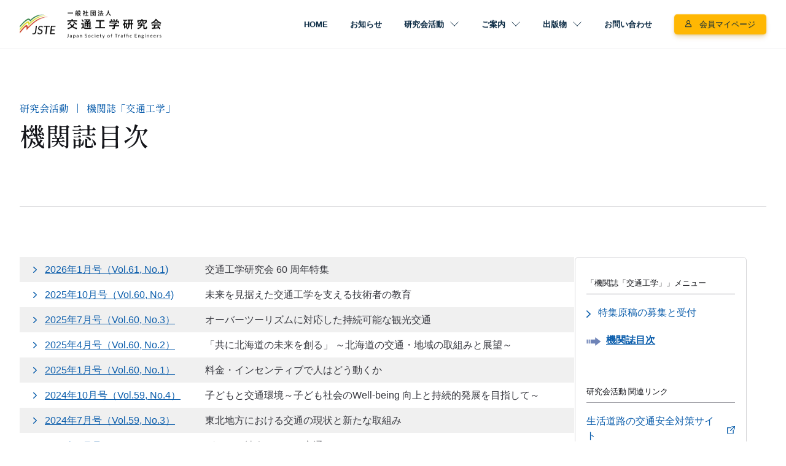

--- FILE ---
content_type: text/html; charset=UTF-8
request_url: https://www.jste.or.jp/research_activities/bulletin/bulletin-index/
body_size: 51754
content:
<!doctype html>
<html lang="ja">

<head>
  <meta charset="UTF-8">
  <meta name="viewport" content="width=device-width, initial-scale=1">
  <link rel="profile" href="https://gmpg.org/xfn/11">

  <link rel="stylesheet" type="text/css"
    href="https://cdnjs.cloudflare.com/ajax/libs/bxslider/4.2.15/jquery.bxslider.min.css">
  <link rel="stylesheet" href="https://cdnjs.cloudflare.com/ajax/libs/vegas/2.4.4/vegas.min.css">
  <link href="https://unpkg.com/aos@2.3.1/dist/aos.css" rel="stylesheet">

  <link rel="preconnect" href="https://fonts.googleapis.com">
  <link rel="preconnect" href="https://fonts.gstatic.com" crossorigin>
  <link href="https://fonts.googleapis.com/css2?family=Lato&family=Shippori+Mincho+B1:wght@400;500;600&display=swap" rel="stylesheet">
  <meta name='robots' content='index, follow, max-image-preview:large, max-snippet:-1, max-video-preview:-1' />

	<!-- This site is optimized with the Yoast SEO plugin v26.8 - https://yoast.com/product/yoast-seo-wordpress/ -->
	<title>機関誌目次 - 一般社団法人 交通工学研究会</title>
	<link rel="canonical" href="https://www.jste.or.jp/research_activities/bulletin/bulletin-index/" />
	<meta property="og:locale" content="ja_JP" />
	<meta property="og:type" content="article" />
	<meta property="og:title" content="機関誌目次 - 一般社団法人 交通工学研究会" />
	<meta property="og:description" content="2026年1月号（Vol.61, No.1) 交通工学研究会 60 周年特集 2025年10月号（Vol.60, No.4) 未来を見据えた交通工学を支える技術者の教育 2025年7月号（Vol.60, No.3） オー [&hellip;]" />
	<meta property="og:url" content="https://www.jste.or.jp/research_activities/bulletin/bulletin-index/" />
	<meta property="og:site_name" content="一般社団法人 交通工学研究会" />
	<meta property="article:modified_time" content="2026-01-20T01:12:56+00:00" />
	<meta property="og:image" content="https://www.jste.or.jp/cms/wp-content/uploads/2023/04/OGP.jpg" />
	<meta property="og:image:width" content="1200" />
	<meta property="og:image:height" content="729" />
	<meta property="og:image:type" content="image/jpeg" />
	<meta name="twitter:card" content="summary_large_image" />
	<meta name="twitter:label1" content="推定読み取り時間" />
	<meta name="twitter:data1" content="4分" />
	<script type="application/ld+json" class="yoast-schema-graph">{"@context":"https://schema.org","@graph":[{"@type":"WebPage","@id":"https://www.jste.or.jp/research_activities/bulletin/bulletin-index/","url":"https://www.jste.or.jp/research_activities/bulletin/bulletin-index/","name":"機関誌目次 - 一般社団法人 交通工学研究会","isPartOf":{"@id":"https://www.jste.or.jp/#website"},"datePublished":"2023-03-16T08:58:57+00:00","dateModified":"2026-01-20T01:12:56+00:00","breadcrumb":{"@id":"https://www.jste.or.jp/research_activities/bulletin/bulletin-index/#breadcrumb"},"inLanguage":"ja","potentialAction":[{"@type":"ReadAction","target":["https://www.jste.or.jp/research_activities/bulletin/bulletin-index/"]}]},{"@type":"BreadcrumbList","@id":"https://www.jste.or.jp/research_activities/bulletin/bulletin-index/#breadcrumb","itemListElement":[{"@type":"ListItem","position":1,"name":"ホーム","item":"https://www.jste.or.jp/"},{"@type":"ListItem","position":2,"name":"研究会活動","item":"https://www.jste.or.jp/research_activities/"},{"@type":"ListItem","position":3,"name":"機関誌「交通工学」","item":"https://www.jste.or.jp/research_activities/bulletin/"},{"@type":"ListItem","position":4,"name":"機関誌目次"}]},{"@type":"WebSite","@id":"https://www.jste.or.jp/#website","url":"https://www.jste.or.jp/","name":"一般社団法人 交通工学研究会","description":"","publisher":{"@id":"https://www.jste.or.jp/#organization"},"potentialAction":[{"@type":"SearchAction","target":{"@type":"EntryPoint","urlTemplate":"https://www.jste.or.jp/?s={search_term_string}"},"query-input":{"@type":"PropertyValueSpecification","valueRequired":true,"valueName":"search_term_string"}}],"inLanguage":"ja"},{"@type":"Organization","@id":"https://www.jste.or.jp/#organization","name":"一般社団法人 交通工学研究会","alternateName":"JSTE","url":"https://www.jste.or.jp/","logo":{"@type":"ImageObject","inLanguage":"ja","@id":"https://www.jste.or.jp/#/schema/logo/image/","url":"https://www.jste.or.jp/cms/wp-content/uploads/2023/04/logo.png","contentUrl":"https://www.jste.or.jp/cms/wp-content/uploads/2023/04/logo.png","width":517,"height":517,"caption":"一般社団法人 交通工学研究会"},"image":{"@id":"https://www.jste.or.jp/#/schema/logo/image/"}}]}</script>
	<!-- / Yoast SEO plugin. -->


<link rel='dns-prefetch' href='//www.googletagmanager.com' />
<link rel="alternate" type="application/rss+xml" title="一般社団法人 交通工学研究会 &raquo; フィード" href="https://www.jste.or.jp/feed/" />
<link rel="alternate" type="application/rss+xml" title="一般社団法人 交通工学研究会 &raquo; コメントフィード" href="https://www.jste.or.jp/comments/feed/" />
<link rel="alternate" title="oEmbed (JSON)" type="application/json+oembed" href="https://www.jste.or.jp/wp-json/oembed/1.0/embed?url=https%3A%2F%2Fwww.jste.or.jp%2Fresearch_activities%2Fbulletin%2Fbulletin-index%2F" />
<link rel="alternate" title="oEmbed (XML)" type="text/xml+oembed" href="https://www.jste.or.jp/wp-json/oembed/1.0/embed?url=https%3A%2F%2Fwww.jste.or.jp%2Fresearch_activities%2Fbulletin%2Fbulletin-index%2F&#038;format=xml" />
<style id='wp-img-auto-sizes-contain-inline-css'>
img:is([sizes=auto i],[sizes^="auto," i]){contain-intrinsic-size:3000px 1500px}
/*# sourceURL=wp-img-auto-sizes-contain-inline-css */
</style>
<style id='wp-emoji-styles-inline-css'>

	img.wp-smiley, img.emoji {
		display: inline !important;
		border: none !important;
		box-shadow: none !important;
		height: 1em !important;
		width: 1em !important;
		margin: 0 0.07em !important;
		vertical-align: -0.1em !important;
		background: none !important;
		padding: 0 !important;
	}
/*# sourceURL=wp-emoji-styles-inline-css */
</style>
<style id='wp-block-library-inline-css'>
:root{--wp-block-synced-color:#7a00df;--wp-block-synced-color--rgb:122,0,223;--wp-bound-block-color:var(--wp-block-synced-color);--wp-editor-canvas-background:#ddd;--wp-admin-theme-color:#007cba;--wp-admin-theme-color--rgb:0,124,186;--wp-admin-theme-color-darker-10:#006ba1;--wp-admin-theme-color-darker-10--rgb:0,107,160.5;--wp-admin-theme-color-darker-20:#005a87;--wp-admin-theme-color-darker-20--rgb:0,90,135;--wp-admin-border-width-focus:2px}@media (min-resolution:192dpi){:root{--wp-admin-border-width-focus:1.5px}}.wp-element-button{cursor:pointer}:root .has-very-light-gray-background-color{background-color:#eee}:root .has-very-dark-gray-background-color{background-color:#313131}:root .has-very-light-gray-color{color:#eee}:root .has-very-dark-gray-color{color:#313131}:root .has-vivid-green-cyan-to-vivid-cyan-blue-gradient-background{background:linear-gradient(135deg,#00d084,#0693e3)}:root .has-purple-crush-gradient-background{background:linear-gradient(135deg,#34e2e4,#4721fb 50%,#ab1dfe)}:root .has-hazy-dawn-gradient-background{background:linear-gradient(135deg,#faaca8,#dad0ec)}:root .has-subdued-olive-gradient-background{background:linear-gradient(135deg,#fafae1,#67a671)}:root .has-atomic-cream-gradient-background{background:linear-gradient(135deg,#fdd79a,#004a59)}:root .has-nightshade-gradient-background{background:linear-gradient(135deg,#330968,#31cdcf)}:root .has-midnight-gradient-background{background:linear-gradient(135deg,#020381,#2874fc)}:root{--wp--preset--font-size--normal:16px;--wp--preset--font-size--huge:42px}.has-regular-font-size{font-size:1em}.has-larger-font-size{font-size:2.625em}.has-normal-font-size{font-size:var(--wp--preset--font-size--normal)}.has-huge-font-size{font-size:var(--wp--preset--font-size--huge)}.has-text-align-center{text-align:center}.has-text-align-left{text-align:left}.has-text-align-right{text-align:right}.has-fit-text{white-space:nowrap!important}#end-resizable-editor-section{display:none}.aligncenter{clear:both}.items-justified-left{justify-content:flex-start}.items-justified-center{justify-content:center}.items-justified-right{justify-content:flex-end}.items-justified-space-between{justify-content:space-between}.screen-reader-text{border:0;clip-path:inset(50%);height:1px;margin:-1px;overflow:hidden;padding:0;position:absolute;width:1px;word-wrap:normal!important}.screen-reader-text:focus{background-color:#ddd;clip-path:none;color:#444;display:block;font-size:1em;height:auto;left:5px;line-height:normal;padding:15px 23px 14px;text-decoration:none;top:5px;width:auto;z-index:100000}html :where(.has-border-color){border-style:solid}html :where([style*=border-top-color]){border-top-style:solid}html :where([style*=border-right-color]){border-right-style:solid}html :where([style*=border-bottom-color]){border-bottom-style:solid}html :where([style*=border-left-color]){border-left-style:solid}html :where([style*=border-width]){border-style:solid}html :where([style*=border-top-width]){border-top-style:solid}html :where([style*=border-right-width]){border-right-style:solid}html :where([style*=border-bottom-width]){border-bottom-style:solid}html :where([style*=border-left-width]){border-left-style:solid}html :where(img[class*=wp-image-]){height:auto;max-width:100%}:where(figure){margin:0 0 1em}html :where(.is-position-sticky){--wp-admin--admin-bar--position-offset:var(--wp-admin--admin-bar--height,0px)}@media screen and (max-width:600px){html :where(.is-position-sticky){--wp-admin--admin-bar--position-offset:0px}}

/*# sourceURL=wp-block-library-inline-css */
</style><style id='global-styles-inline-css'>
:root{--wp--preset--aspect-ratio--square: 1;--wp--preset--aspect-ratio--4-3: 4/3;--wp--preset--aspect-ratio--3-4: 3/4;--wp--preset--aspect-ratio--3-2: 3/2;--wp--preset--aspect-ratio--2-3: 2/3;--wp--preset--aspect-ratio--16-9: 16/9;--wp--preset--aspect-ratio--9-16: 9/16;--wp--preset--color--black: #000000;--wp--preset--color--cyan-bluish-gray: #abb8c3;--wp--preset--color--white: #ffffff;--wp--preset--color--pale-pink: #f78da7;--wp--preset--color--vivid-red: #cf2e2e;--wp--preset--color--luminous-vivid-orange: #ff6900;--wp--preset--color--luminous-vivid-amber: #fcb900;--wp--preset--color--light-green-cyan: #7bdcb5;--wp--preset--color--vivid-green-cyan: #00d084;--wp--preset--color--pale-cyan-blue: #8ed1fc;--wp--preset--color--vivid-cyan-blue: #0693e3;--wp--preset--color--vivid-purple: #9b51e0;--wp--preset--gradient--vivid-cyan-blue-to-vivid-purple: linear-gradient(135deg,rgb(6,147,227) 0%,rgb(155,81,224) 100%);--wp--preset--gradient--light-green-cyan-to-vivid-green-cyan: linear-gradient(135deg,rgb(122,220,180) 0%,rgb(0,208,130) 100%);--wp--preset--gradient--luminous-vivid-amber-to-luminous-vivid-orange: linear-gradient(135deg,rgb(252,185,0) 0%,rgb(255,105,0) 100%);--wp--preset--gradient--luminous-vivid-orange-to-vivid-red: linear-gradient(135deg,rgb(255,105,0) 0%,rgb(207,46,46) 100%);--wp--preset--gradient--very-light-gray-to-cyan-bluish-gray: linear-gradient(135deg,rgb(238,238,238) 0%,rgb(169,184,195) 100%);--wp--preset--gradient--cool-to-warm-spectrum: linear-gradient(135deg,rgb(74,234,220) 0%,rgb(151,120,209) 20%,rgb(207,42,186) 40%,rgb(238,44,130) 60%,rgb(251,105,98) 80%,rgb(254,248,76) 100%);--wp--preset--gradient--blush-light-purple: linear-gradient(135deg,rgb(255,206,236) 0%,rgb(152,150,240) 100%);--wp--preset--gradient--blush-bordeaux: linear-gradient(135deg,rgb(254,205,165) 0%,rgb(254,45,45) 50%,rgb(107,0,62) 100%);--wp--preset--gradient--luminous-dusk: linear-gradient(135deg,rgb(255,203,112) 0%,rgb(199,81,192) 50%,rgb(65,88,208) 100%);--wp--preset--gradient--pale-ocean: linear-gradient(135deg,rgb(255,245,203) 0%,rgb(182,227,212) 50%,rgb(51,167,181) 100%);--wp--preset--gradient--electric-grass: linear-gradient(135deg,rgb(202,248,128) 0%,rgb(113,206,126) 100%);--wp--preset--gradient--midnight: linear-gradient(135deg,rgb(2,3,129) 0%,rgb(40,116,252) 100%);--wp--preset--font-size--small: 13px;--wp--preset--font-size--medium: 20px;--wp--preset--font-size--large: 36px;--wp--preset--font-size--x-large: 42px;--wp--preset--spacing--20: 0.44rem;--wp--preset--spacing--30: 0.67rem;--wp--preset--spacing--40: 1rem;--wp--preset--spacing--50: 1.5rem;--wp--preset--spacing--60: 2.25rem;--wp--preset--spacing--70: 3.38rem;--wp--preset--spacing--80: 5.06rem;--wp--preset--shadow--natural: 6px 6px 9px rgba(0, 0, 0, 0.2);--wp--preset--shadow--deep: 12px 12px 50px rgba(0, 0, 0, 0.4);--wp--preset--shadow--sharp: 6px 6px 0px rgba(0, 0, 0, 0.2);--wp--preset--shadow--outlined: 6px 6px 0px -3px rgb(255, 255, 255), 6px 6px rgb(0, 0, 0);--wp--preset--shadow--crisp: 6px 6px 0px rgb(0, 0, 0);}:where(.is-layout-flex){gap: 0.5em;}:where(.is-layout-grid){gap: 0.5em;}body .is-layout-flex{display: flex;}.is-layout-flex{flex-wrap: wrap;align-items: center;}.is-layout-flex > :is(*, div){margin: 0;}body .is-layout-grid{display: grid;}.is-layout-grid > :is(*, div){margin: 0;}:where(.wp-block-columns.is-layout-flex){gap: 2em;}:where(.wp-block-columns.is-layout-grid){gap: 2em;}:where(.wp-block-post-template.is-layout-flex){gap: 1.25em;}:where(.wp-block-post-template.is-layout-grid){gap: 1.25em;}.has-black-color{color: var(--wp--preset--color--black) !important;}.has-cyan-bluish-gray-color{color: var(--wp--preset--color--cyan-bluish-gray) !important;}.has-white-color{color: var(--wp--preset--color--white) !important;}.has-pale-pink-color{color: var(--wp--preset--color--pale-pink) !important;}.has-vivid-red-color{color: var(--wp--preset--color--vivid-red) !important;}.has-luminous-vivid-orange-color{color: var(--wp--preset--color--luminous-vivid-orange) !important;}.has-luminous-vivid-amber-color{color: var(--wp--preset--color--luminous-vivid-amber) !important;}.has-light-green-cyan-color{color: var(--wp--preset--color--light-green-cyan) !important;}.has-vivid-green-cyan-color{color: var(--wp--preset--color--vivid-green-cyan) !important;}.has-pale-cyan-blue-color{color: var(--wp--preset--color--pale-cyan-blue) !important;}.has-vivid-cyan-blue-color{color: var(--wp--preset--color--vivid-cyan-blue) !important;}.has-vivid-purple-color{color: var(--wp--preset--color--vivid-purple) !important;}.has-black-background-color{background-color: var(--wp--preset--color--black) !important;}.has-cyan-bluish-gray-background-color{background-color: var(--wp--preset--color--cyan-bluish-gray) !important;}.has-white-background-color{background-color: var(--wp--preset--color--white) !important;}.has-pale-pink-background-color{background-color: var(--wp--preset--color--pale-pink) !important;}.has-vivid-red-background-color{background-color: var(--wp--preset--color--vivid-red) !important;}.has-luminous-vivid-orange-background-color{background-color: var(--wp--preset--color--luminous-vivid-orange) !important;}.has-luminous-vivid-amber-background-color{background-color: var(--wp--preset--color--luminous-vivid-amber) !important;}.has-light-green-cyan-background-color{background-color: var(--wp--preset--color--light-green-cyan) !important;}.has-vivid-green-cyan-background-color{background-color: var(--wp--preset--color--vivid-green-cyan) !important;}.has-pale-cyan-blue-background-color{background-color: var(--wp--preset--color--pale-cyan-blue) !important;}.has-vivid-cyan-blue-background-color{background-color: var(--wp--preset--color--vivid-cyan-blue) !important;}.has-vivid-purple-background-color{background-color: var(--wp--preset--color--vivid-purple) !important;}.has-black-border-color{border-color: var(--wp--preset--color--black) !important;}.has-cyan-bluish-gray-border-color{border-color: var(--wp--preset--color--cyan-bluish-gray) !important;}.has-white-border-color{border-color: var(--wp--preset--color--white) !important;}.has-pale-pink-border-color{border-color: var(--wp--preset--color--pale-pink) !important;}.has-vivid-red-border-color{border-color: var(--wp--preset--color--vivid-red) !important;}.has-luminous-vivid-orange-border-color{border-color: var(--wp--preset--color--luminous-vivid-orange) !important;}.has-luminous-vivid-amber-border-color{border-color: var(--wp--preset--color--luminous-vivid-amber) !important;}.has-light-green-cyan-border-color{border-color: var(--wp--preset--color--light-green-cyan) !important;}.has-vivid-green-cyan-border-color{border-color: var(--wp--preset--color--vivid-green-cyan) !important;}.has-pale-cyan-blue-border-color{border-color: var(--wp--preset--color--pale-cyan-blue) !important;}.has-vivid-cyan-blue-border-color{border-color: var(--wp--preset--color--vivid-cyan-blue) !important;}.has-vivid-purple-border-color{border-color: var(--wp--preset--color--vivid-purple) !important;}.has-vivid-cyan-blue-to-vivid-purple-gradient-background{background: var(--wp--preset--gradient--vivid-cyan-blue-to-vivid-purple) !important;}.has-light-green-cyan-to-vivid-green-cyan-gradient-background{background: var(--wp--preset--gradient--light-green-cyan-to-vivid-green-cyan) !important;}.has-luminous-vivid-amber-to-luminous-vivid-orange-gradient-background{background: var(--wp--preset--gradient--luminous-vivid-amber-to-luminous-vivid-orange) !important;}.has-luminous-vivid-orange-to-vivid-red-gradient-background{background: var(--wp--preset--gradient--luminous-vivid-orange-to-vivid-red) !important;}.has-very-light-gray-to-cyan-bluish-gray-gradient-background{background: var(--wp--preset--gradient--very-light-gray-to-cyan-bluish-gray) !important;}.has-cool-to-warm-spectrum-gradient-background{background: var(--wp--preset--gradient--cool-to-warm-spectrum) !important;}.has-blush-light-purple-gradient-background{background: var(--wp--preset--gradient--blush-light-purple) !important;}.has-blush-bordeaux-gradient-background{background: var(--wp--preset--gradient--blush-bordeaux) !important;}.has-luminous-dusk-gradient-background{background: var(--wp--preset--gradient--luminous-dusk) !important;}.has-pale-ocean-gradient-background{background: var(--wp--preset--gradient--pale-ocean) !important;}.has-electric-grass-gradient-background{background: var(--wp--preset--gradient--electric-grass) !important;}.has-midnight-gradient-background{background: var(--wp--preset--gradient--midnight) !important;}.has-small-font-size{font-size: var(--wp--preset--font-size--small) !important;}.has-medium-font-size{font-size: var(--wp--preset--font-size--medium) !important;}.has-large-font-size{font-size: var(--wp--preset--font-size--large) !important;}.has-x-large-font-size{font-size: var(--wp--preset--font-size--x-large) !important;}
/*# sourceURL=global-styles-inline-css */
</style>

<style id='classic-theme-styles-inline-css'>
/*! This file is auto-generated */
.wp-block-button__link{color:#fff;background-color:#32373c;border-radius:9999px;box-shadow:none;text-decoration:none;padding:calc(.667em + 2px) calc(1.333em + 2px);font-size:1.125em}.wp-block-file__button{background:#32373c;color:#fff;text-decoration:none}
/*# sourceURL=/wp-includes/css/classic-themes.min.css */
</style>
<link rel='stylesheet' id='bogo-css' href='https://www.jste.or.jp/cms/wp-content/plugins/bogo/includes/css/style.css?ver=3.9.1' media='all' />
<link rel='stylesheet' id='maintheme-style-css' href='https://www.jste.or.jp/cms/wp-content/themes/JSTE-202511/style.css?ver=1.0.2' media='all' />
<link rel='stylesheet' id='codyframe-css' href='https://www.jste.or.jp/cms/wp-content/themes/JSTE-202511/assets/css/style.css?ver=1.0.0' media='all' />
<link rel='stylesheet' id='GSWPTS-frontend-css-css' href='https://www.jste.or.jp/cms/wp-content/plugins/sheets-to-wp-table-live-sync/assets/public/styles/frontend.min.css?ver=1769678372' media='all' />
<link rel='stylesheet' id='GSWPTS-style-1-css' href='https://www.jste.or.jp/cms/wp-content/plugins/sheets-to-wp-table-live-sync/assets/public/styles/style-1.min.css?ver=1769678372' media='all' />
<link rel='stylesheet' id='GSWPTS-style-2-css' href='https://www.jste.or.jp/cms/wp-content/plugins/sheets-to-wp-table-live-sync/assets/public/styles/style-2.min.css?ver=1769678372' media='all' />
<link rel='stylesheet' id='wp-block-table-css' href='https://www.jste.or.jp/cms/wp-includes/blocks/table/style.min.css?ver=6.9' media='all' />
  <script>
    document.getElementsByTagName("html")[0].className += " js";
  </script>
<script src="https://www.jste.or.jp/cms/wp-includes/js/jquery/jquery.min.js?ver=3.7.1" id="jquery-core-js"></script>
<script src="https://www.jste.or.jp/cms/wp-includes/js/jquery/jquery-migrate.min.js?ver=3.4.1" id="jquery-migrate-js"></script>
<script src="https://www.jste.or.jp/cms/wp-content/plugins/sheets-to-wp-table-live-sync/assets/public/common/datatables/tables/js/jquery.datatables.min.js?ver=1769678372" id="GSWPTS-frontend-table-js"></script>
<script src="https://www.jste.or.jp/cms/wp-content/plugins/sheets-to-wp-table-live-sync/assets/public/common/datatables/tables/js/datatables.semanticui.min.js?ver=1769678372" id="GSWPTS-frontend-semantic-js"></script>
<script src="https://www.jste.or.jp/cms/wp-content/plugins/sheets-to-wp-table-live-sync/assets/public/scripts/moment/moment.min.js?ver=1769678372" id="moment-js-js"></script>
<script src="https://www.jste.or.jp/cms/wp-content/plugins/sheets-to-wp-table-live-sync/assets/public/scripts/moment/datetime-moment.js?ver=1769678372" id="datetime-moment-js-js"></script>

<!-- Site Kit によって追加された Google タグ（gtag.js）スニペット -->
<!-- Google アナリティクス スニペット (Site Kit が追加) -->
<script src="https://www.googletagmanager.com/gtag/js?id=G-6H7R1Y1C54" id="google_gtagjs-js" async></script>
<script id="google_gtagjs-js-after">
window.dataLayer = window.dataLayer || [];function gtag(){dataLayer.push(arguments);}
gtag("set","linker",{"domains":["www.jste.or.jp"]});
gtag("js", new Date());
gtag("set", "developer_id.dZTNiMT", true);
gtag("config", "G-6H7R1Y1C54");
//# sourceURL=google_gtagjs-js-after
</script>
<link rel="https://api.w.org/" href="https://www.jste.or.jp/wp-json/" /><link rel="alternate" title="JSON" type="application/json" href="https://www.jste.or.jp/wp-json/wp/v2/pages/205" /><link rel="EditURI" type="application/rsd+xml" title="RSD" href="https://www.jste.or.jp/cms/xmlrpc.php?rsd" />
<meta name="generator" content="WordPress 6.9" />
<link rel='shortlink' href='https://www.jste.or.jp/?p=205' />
<link rel="alternate" href="https://www.jste.or.jp/research_activities/bulletin/bulletin-index/" hreflang="ja" />
<meta name="generator" content="Site Kit by Google 1.171.0" /><meta name="google-site-verification" content="0_OT0pcZjHed41sIagXutnllvjbrDYo9li_27T4WLYE"><noscript><style>.lazyload[data-src]{display:none !important;}</style></noscript><style>.lazyload{background-image:none !important;}.lazyload:before{background-image:none !important;}</style><link rel="icon" href="https://www.jste.or.jp/cms/wp-content/uploads/2023/04/cropped-icon_jste-2-32x32.png" sizes="32x32" />
<link rel="icon" href="https://www.jste.or.jp/cms/wp-content/uploads/2023/04/cropped-icon_jste-2-192x192.png" sizes="192x192" />
<link rel="apple-touch-icon" href="https://www.jste.or.jp/cms/wp-content/uploads/2023/04/cropped-icon_jste-2-180x180.png" />
<meta name="msapplication-TileImage" content="https://www.jste.or.jp/cms/wp-content/uploads/2023/04/cropped-icon_jste-2-270x270.png" />
</head>

<body class="wp-singular page-template-default page page-id-205 page-parent page-child parent-pageid-188 wp-theme-JSTE-202511 ja">
  
  <header id="header" class="mega-nav mega-nav--mobile mega-nav--desktop@md position-relative js-mega-nav change-color" data-aos="fade-down" data-aos-duration="1800" data-aos-delay="600">
    <div class="mega-nav__container">
      <!-- 👇 logo -->
      <a href="https://www.jste.or.jp/" class="mega-nav__logo width-100">
        <svg viewBox="0 0 233 51" fill="none" xmlns="https://www.w3.org/2000/svg">
          <g clip-path="url(#clip0_174_891)">
            <mask id="mask0_174_891" style="mask-type:luminance" maskUnits="userSpaceOnUse" x="0" y="9" width="50"
              height="33">
              <path d="M49.6233 9H0.219116V41.6176H49.6233V9Z" fill="white" />
            </mask>
            <g mask="url(#mask0_174_891)" id="logo-mark">
              <path
                d="M-2.51028 31.6497C-2.51028 31.6497 9.62453 16.128 14.4418 16.128C16.8819 16.128 17.4547 18.2278 17.4547 18.2278C22.461 13.9196 27.1551 9.4856 39.7367 9.4856C35.2946 10.4598 26.1814 11.0655 17.2056 21.0362C15.8652 17.5793 14.4103 18.2335 13.7 18.2907C11.827 18.4364 5.12803 24.096 -1.25584 32.3382C-7.63972 40.5776 -2.50742 31.6525 -2.50742 31.6525L-2.51028 31.6497Z"
                fill="#277939" />
              <path
                d="M-2.51033 36.1493C-2.51033 36.1493 9.18342 20.6162 14.0007 20.6162C16.0656 20.6162 15.8881 23.5959 15.8881 23.5959C22.4552 18.3706 27.5188 11.4683 42.9243 11.1711C35.1027 12.731 28.6988 13.2596 14.1353 27.6528C14.4102 25.2215 14.3043 23.2903 13.3763 23.2103C11.5061 23.0503 5.31128 29.1498 -1.07259 37.3921C-7.45647 45.6315 -2.51319 36.1493 -2.51319 36.1493H-2.51033Z"
                fill="#DADB28" />
              <path
                d="M-4.10555 43.0175C-4.10555 43.0175 8.34144 26.4758 11.2713 26.4758C13.3363 26.4758 13.0499 30.5612 13.0499 30.5612C23.7126 20.7677 28.9509 14.1967 46.4815 13.0054C36.7897 14.8967 27.5246 16.8308 11.2713 34.9838C11.2455 32.5182 11.6837 29.5213 10.7558 29.4413C8.8856 29.2813 3.1003 36.4951 -3.28357 44.7345C-9.66745 52.9739 -4.10268 43.0146 -4.10268 43.0146L-4.10555 43.0175Z"
                fill="#CA3D23" />
            </g>
            <g id="logomark">
              <path
                d="M27.1121 37.1406C27.0176 37.8891 26.8514 38.5491 26.6166 39.1262C26.3817 39.7033 26.0753 40.1861 25.7001 40.5775C25.3249 40.9718 24.8867 41.266 24.3855 41.4689C23.8843 41.6689 23.323 41.7717 22.6986 41.7717C22.3578 41.7717 22.0428 41.7489 21.7478 41.706C21.4528 41.6632 21.1607 41.5974 20.8628 41.5089L20.9859 40.4804C21.006 40.3861 21.0432 40.3033 21.1005 40.2347C21.1578 40.1661 21.2494 40.1318 21.3755 40.1318C21.4442 40.1318 21.5187 40.1404 21.5988 40.1547C21.679 40.1718 21.7678 40.189 21.8738 40.2118C21.9769 40.2347 22.0972 40.2518 22.2318 40.269C22.3664 40.2861 22.5268 40.2918 22.7101 40.2918C23.0366 40.2918 23.3459 40.2375 23.6352 40.1318C23.9244 40.0261 24.185 39.849 24.4142 39.6033C24.6433 39.3576 24.8409 39.0376 25.0013 38.6405C25.1617 38.2434 25.2762 37.7577 25.3478 37.1806L26.4619 28.1099H28.229L27.1149 37.1406H27.1121Z"
                fill="white" id="Ja" />
              <path
                d="M37.5371 30.2011C37.4683 30.2897 37.4025 30.3554 37.3395 30.404C37.2765 30.4525 37.202 30.4754 37.1132 30.4754C37.0044 30.4754 36.8927 30.4211 36.7724 30.3097C36.6521 30.2011 36.5003 30.0811 36.3141 29.9526C36.128 29.824 35.9017 29.704 35.6382 29.5955C35.3748 29.4869 35.0425 29.4298 34.6473 29.4298C34.2521 29.4298 33.8855 29.4926 33.5704 29.6183C33.2554 29.744 32.989 29.9154 32.7714 30.1326C32.5537 30.3497 32.3876 30.604 32.2759 30.8925C32.1613 31.1811 32.1069 31.4925 32.1069 31.8267C32.1069 32.161 32.1814 32.4295 32.3332 32.6524C32.485 32.8752 32.6826 33.0666 32.9289 33.2266C33.1752 33.3866 33.4559 33.5295 33.7738 33.6523C34.0917 33.7752 34.4153 33.9009 34.7418 34.0294C35.0683 34.158 35.3919 34.3008 35.7098 34.458C36.0277 34.6151 36.3113 34.8094 36.5547 35.0436C36.801 35.2751 36.9986 35.555 37.1504 35.8836C37.3022 36.2093 37.3767 36.6064 37.3767 37.0721C37.3767 37.712 37.265 38.3177 37.0445 38.8862C36.8239 39.4547 36.506 39.9519 36.0936 40.3804C35.6812 40.8089 35.1829 41.1461 34.5957 41.3975C34.0086 41.6489 33.3499 41.7746 32.6196 41.7746C31.8119 41.7746 31.0931 41.6146 30.4601 41.2975C29.8272 40.9803 29.3059 40.5518 28.8964 40.0118L29.5207 39.1719C29.5723 39.1033 29.6353 39.0462 29.7097 39.0033C29.7842 38.9605 29.8673 38.9376 29.956 38.9376C30.0763 38.9376 30.2052 39.0091 30.3427 39.1491C30.4802 39.2919 30.6577 39.449 30.8725 39.6204C31.0873 39.7947 31.3508 39.9519 31.6659 40.0918C31.9809 40.2318 32.3761 40.3033 32.8458 40.3033C33.2812 40.3033 33.6735 40.2347 34.0229 40.0947C34.3723 39.9576 34.6673 39.7662 34.9108 39.5205C35.1542 39.2748 35.3404 38.9805 35.4721 38.6377C35.6039 38.2948 35.6697 37.9177 35.6697 37.5006C35.6697 37.1549 35.5953 36.8664 35.4435 36.6378C35.2917 36.4093 35.0941 36.215 34.8478 36.0579C34.6015 35.9007 34.3208 35.7636 34.0058 35.6465C33.6907 35.5293 33.3699 35.4122 33.0406 35.2922C32.7141 35.1722 32.3905 35.0379 32.0754 34.8865C31.7604 34.7351 31.4797 34.5437 31.2334 34.3123C30.9871 34.0809 30.7895 33.7952 30.6377 33.4552C30.4859 33.1152 30.4114 32.6981 30.4114 32.201C30.4114 31.6467 30.5117 31.1154 30.715 30.6068C30.9155 30.0983 31.2076 29.6498 31.5857 29.2584C31.9637 28.8698 32.4248 28.5584 32.969 28.3241C33.5131 28.0927 34.126 27.9756 34.8077 27.9756C35.4893 27.9756 36.1251 28.107 36.6779 28.3727C37.2335 28.6355 37.6889 28.9984 38.0497 29.4583L37.5285 30.204L37.5371 30.2011Z"
                fill="white" id="S" />
              <path
                d="M49.1879 29.5898H45.1983L43.7062 41.6203H41.9477L43.4226 29.5898H39.4159L39.5849 28.1099H49.3683L49.1879 29.5898Z"
                fill="white" id="T" />
              <path
                d="M52.8853 29.5497L52.3268 34.1036H57.1183L56.9379 35.4893H52.155L51.5793 40.1832H57.525L57.3445 41.6174H49.6232L51.2872 28.1069H58.9999L58.8195 29.5497H52.8853Z"
                fill="white" id="E" />
            </g>
          </g>
          <g id="logotype">
            <path
              d="M86.01 7.6501C86.91 7.6501 87.22 7.6701 87.28 7.6701C87.38 7.6701 87.39 7.6601 87.39 7.5701V6.6001C87.39 6.5101 87.38 6.5001 87.28 6.5001C87.22 6.5001 86.91 6.5201 86.01 6.5201H79.98C79.08 6.5201 78.77 6.5001 78.71 6.5001C78.61 6.5001 78.6 6.5101 78.6 6.6001V7.5701C78.6 7.6601 78.61 7.6701 78.71 7.6701C78.77 7.6701 79.08 7.6501 79.98 7.6501H86.01Z"
              fill="white" />
            <path
              d="M92.77 5.1001C92.67 5.1601 92.66 5.1701 92.72 5.2601C92.91 5.5401 93.07 5.9101 93.18 6.2501C93.21 6.3401 93.27 6.3301 93.42 6.2401L93.8 6.0001C93.89 5.9401 93.89 5.9201 93.85 5.8201C93.72 5.4801 93.53 5.1701 93.33 4.9101C93.26 4.8101 93.25 4.8201 93.15 4.8801L92.77 5.1001ZM96.59 6.8601C95.76 6.8601 95.48 6.8401 95.42 6.8401C95.34 6.8401 95.33 6.8501 95.31 6.8901C95.31 6.7301 95.35 6.4901 95.38 6.3501L94.88 6.4601V5.1901C94.88 4.3001 94.9 3.8301 94.9 3.7701C94.9 3.6801 94.89 3.6701 94.79 3.6701C94.72 3.6701 94.5 3.6901 93.81 3.6901H93.62C93.68 3.5501 93.73 3.4001 93.81 3.2201C93.84 3.1401 93.9 3.0501 93.95 3.0001C94 2.9501 94.04 2.9101 94.04 2.8401C94.04 2.7801 93.98 2.7401 93.9 2.7201C93.59 2.6701 93.25 2.6301 92.92 2.6001C92.91 2.8201 92.88 2.9801 92.83 3.1701C92.77 3.3501 92.72 3.5101 92.65 3.6901C92.01 3.6901 91.8 3.6701 91.74 3.6701C91.64 3.6701 91.63 3.6801 91.63 3.7701C91.63 3.8401 91.65 4.3001 91.65 5.1901V6.8801C91.29 6.9201 91.04 6.9301 90.75 6.9301C90.8 7.2201 90.84 7.5201 90.91 7.7801C90.94 7.8801 90.97 7.9301 91.04 7.9301C91.1 7.9301 91.14 7.9101 91.19 7.8801C91.25 7.8401 91.39 7.8101 91.63 7.7801C91.58 9.4901 91.38 10.2401 90.76 11.0001C90.93 11.1201 91.12 11.2801 91.31 11.5601C91.36 11.6301 91.41 11.6701 91.45 11.6701C91.51 11.6701 91.57 11.6101 91.64 11.5001C92.23 10.5101 92.44 9.5601 92.49 7.6701L92.91 7.6101V9.0101C92.91 9.5501 92.89 9.7701 92.89 9.8301C92.89 9.9401 92.9 9.9501 92.99 9.9501H93.53C93.63 9.9501 93.64 9.9401 93.64 9.8301C93.64 9.7701 93.62 9.5501 93.62 9.0101V7.4901C93.74 7.4701 93.87 7.4501 94 7.4201V10.4601C94 10.6801 93.93 10.7401 93.8 10.7401C93.57 10.7401 93.33 10.7401 92.97 10.7001C93.06 10.8801 93.18 11.1301 93.24 11.4001C93.29 11.7101 93.29 11.7101 93.61 11.7001C94.19 11.6901 94.48 11.6301 94.65 11.4901C94.79 11.3801 94.85 11.2001 94.88 10.9901C95.01 11.1201 95.14 11.3301 95.24 11.5501C95.32 11.7101 95.35 11.7801 95.43 11.7801C95.48 11.7801 95.55 11.7501 95.67 11.6901C96.39 11.3401 96.98 10.9401 97.48 10.4901C97.99 10.9701 98.58 11.3501 99.23 11.6601C99.35 11.7101 99.42 11.7401 99.47 11.7401C99.54 11.7401 99.57 11.6701 99.65 11.4901C99.77 11.2101 99.94 10.9501 100.11 10.7601C99.36 10.5301 98.71 10.2201 98.16 9.7901C98.63 9.2401 98.98 8.6301 99.25 7.9801C99.33 7.7901 99.39 7.7201 99.47 7.6701C99.55 7.6201 99.58 7.5801 99.58 7.5001C99.58 7.4201 99.5 7.3001 99.27 7.0601C99.07 6.8601 98.95 6.7701 98.87 6.7701C98.82 6.7701 98.77 6.8001 98.73 6.8201C98.68 6.8401 98.61 6.8601 98.52 6.8601H96.59ZM94.98 7.2301C95.27 7.1801 95.28 7.1701 95.31 6.9201V7.6601C95.31 7.7601 95.32 7.7701 95.42 7.7701C95.45 7.7701 95.56 7.7601 95.78 7.7601C96.04 8.5501 96.39 9.2101 96.83 9.7801C96.31 10.2101 95.67 10.5801 94.89 10.8901C94.9 10.8201 94.9 10.7501 94.9 10.6701C94.9 10.2601 94.88 9.7401 94.88 9.2901V7.2601L94.98 7.2301ZM94 6.6101C93.5 6.6901 93 6.7501 92.51 6.8001V4.5001H94V6.6101ZM98.31 7.7501C98.12 8.2401 97.85 8.7001 97.49 9.1301C97.17 8.7501 96.92 8.2901 96.72 7.7501H98.31ZM97.75 3.8601V5.3801C97.75 5.7301 97.82 5.9401 97.97 6.0701C98.16 6.2301 98.36 6.2401 98.77 6.2401C99.26 6.2401 99.54 6.1701 99.73 6.0001C99.9 5.8101 99.99 5.5401 100.02 5.0201C100.04 4.7201 100.01 4.6901 99.88 4.6501C99.63 4.5801 99.41 4.4801 99.24 4.3101C99.23 4.9001 99.2 5.1301 99.14 5.2501C99.1 5.3301 99.04 5.3601 98.93 5.3601C98.83 5.3601 98.77 5.3501 98.73 5.3101C98.69 5.2701 98.69 5.2201 98.69 5.0501V3.8901C98.69 3.3801 98.71 3.1301 98.71 3.0601C98.71 2.9601 98.7 2.9501 98.6 2.9501C98.53 2.9501 98.35 2.9701 97.77 2.9701H96.91C96.32 2.9701 96.16 2.9501 96.1 2.9501C95.99 2.9501 95.98 2.9601 95.98 3.0601C95.98 3.1301 96 3.3601 96 3.7901C96 5.1001 95.71 5.4301 95.09 5.9001C95.25 5.9701 95.46 6.0901 95.65 6.2801C95.76 6.4101 95.83 6.4701 95.89 6.4701C95.95 6.4701 96.01 6.4201 96.12 6.3101C96.74 5.7401 96.92 5.1201 96.93 3.8601H97.75Z"
              fill="white" />
            <path
              d="M110.92 11.4201C111.87 11.4201 112.19 11.4401 112.25 11.4401C112.36 11.4401 112.37 11.4301 112.37 11.3301V10.5401C112.37 10.4401 112.36 10.4301 112.25 10.4301C112.19 10.4301 111.87 10.4501 110.92 10.4501H110.01V6.7101H110.64C111.53 6.7101 111.84 6.7201 111.9 6.7201C112 6.7201 112.01 6.7201 112.01 6.6201V5.8301C112.01 5.7301 112 5.7301 111.9 5.7301C111.84 5.7301 111.53 5.7401 110.64 5.7401H110.01V4.1201C110.01 3.3901 110.03 3.1401 110.09 3.0201C110.13 2.9401 110.14 2.8901 110.14 2.8101C110.14 2.7601 110.07 2.7201 109.98 2.7101C109.63 2.6701 109.25 2.6501 108.87 2.6401C108.94 3.1001 108.95 3.4401 108.95 4.1501V5.7401H108.5C107.61 5.7401 107.3 5.7301 107.24 5.7301C107.15 5.7301 107.14 5.7301 107.14 5.8301V6.6201C107.14 6.7201 107.15 6.7201 107.24 6.7201C107.3 6.7201 107.61 6.7101 108.5 6.7101H108.95V10.4501H108.11C107.16 10.4501 106.83 10.4301 106.77 10.4301C106.67 10.4301 106.66 10.4401 106.66 10.5401V11.3301C106.66 11.4301 106.67 11.4401 106.77 11.4401C106.83 11.4401 107.16 11.4201 108.11 11.4201H110.92ZM104.77 10.5101C104.77 11.2501 104.75 11.6301 104.75 11.6901C104.75 11.7901 104.76 11.8001 104.87 11.8001H105.67C105.78 11.8001 105.79 11.7901 105.79 11.6901C105.79 11.6401 105.77 11.2501 105.77 10.5101V7.7001C106.02 8.0201 106.31 8.3401 106.63 8.6301C106.72 8.7101 106.78 8.7501 106.83 8.7501C106.9 8.7501 106.95 8.6801 107.02 8.5301C107.13 8.2801 107.27 8.0401 107.42 7.8801C106.81 7.5201 106.34 7.1601 105.95 6.7101C106.27 6.2501 106.56 5.7601 106.8 5.2501C106.88 5.1001 106.94 5.0501 107.03 4.9601C107.11 4.9001 107.13 4.8501 107.13 4.8001C107.13 4.7301 107.05 4.6301 106.86 4.4401C106.65 4.2401 106.55 4.1801 106.49 4.1801C106.46 4.1801 106.42 4.2001 106.38 4.2201C106.33 4.2501 106.28 4.2601 106.19 4.2601H105.77V3.8101C105.77 3.3001 105.77 3.1301 105.83 3.0101C105.86 2.9401 105.89 2.8901 105.89 2.8001C105.89 2.7601 105.83 2.7101 105.73 2.7001C105.37 2.6601 105.07 2.6401 104.69 2.6301C104.76 3.0001 104.77 3.3201 104.77 3.8501V4.2601H104.58C103.82 4.2601 103.58 4.2401 103.52 4.2401C103.42 4.2401 103.41 4.2501 103.41 4.3501V5.0901C103.41 5.1901 103.42 5.2001 103.52 5.2001C103.58 5.2001 103.82 5.1801 104.58 5.1801H105.71C105.21 6.3201 104.27 7.4001 103.1 8.1401C103.23 8.3101 103.35 8.5701 103.45 8.8501C103.51 9.0001 103.55 9.0801 103.61 9.0801C103.66 9.0801 103.72 9.0301 103.82 8.9501C104.15 8.7001 104.46 8.4201 104.77 8.1201V10.5101Z"
              fill="white" />
            <path
              d="M120.78 6.3301V8.7101C120.78 8.9401 120.69 9.0201 120.41 9.0201C120.12 9.0201 119.85 9.0101 119.49 8.9701C119.59 9.1501 119.67 9.4201 119.71 9.6501C119.78 9.9601 119.78 9.9601 120.1 9.9601C120.99 9.9501 121.25 9.9001 121.48 9.7701C121.73 9.6001 121.81 9.3901 121.81 9.0101C121.81 8.4901 121.78 8.1601 121.78 7.5901V6.3301C122.51 6.3401 122.79 6.3501 122.85 6.3501C122.95 6.3501 122.96 6.3401 122.96 6.2401V5.5601C122.96 5.4601 122.95 5.4501 122.85 5.4501C122.79 5.4501 122.51 5.4701 121.78 5.4701V5.3501C121.78 4.9401 121.79 4.8001 121.84 4.6801C121.87 4.6101 121.91 4.5501 121.91 4.4601C121.91 4.4101 121.85 4.3701 121.74 4.3501C121.4 4.3101 121.09 4.2801 120.71 4.2601C120.76 4.5501 120.78 4.8801 120.78 5.3901V5.4701H118.95C118.02 5.4701 117.7 5.4501 117.64 5.4501C117.54 5.4501 117.53 5.4601 117.53 5.5601V6.2401C117.53 6.3401 117.54 6.3501 117.64 6.3501C117.7 6.3501 118.02 6.3301 118.95 6.3301H120.78ZM118.3 7.0201C118.19 7.0801 118.17 7.1101 118.24 7.1901C118.59 7.5601 118.94 8.0501 119.2 8.5301C119.23 8.5801 119.25 8.6001 119.28 8.6001C119.31 8.6001 119.35 8.5801 119.41 8.5401L119.96 8.1901C120.08 8.1201 120.09 8.0801 120.04 7.9901C119.76 7.5401 119.4 7.0601 119.05 6.7301C118.98 6.6501 118.95 6.6601 118.84 6.7201L118.3 7.0201ZM117 11.8101C117.1 11.8101 117.11 11.8001 117.11 11.7001V11.2401H123.29V11.6901C123.29 11.7901 123.3 11.8001 123.4 11.8001H124.26C124.36 11.8001 124.37 11.7901 124.37 11.6901C124.37 11.6301 124.35 10.9501 124.35 7.8501V5.5301C124.35 3.8901 124.37 3.1901 124.37 3.1301C124.37 3.0301 124.36 3.0201 124.26 3.0201C124.19 3.0201 123.87 3.0401 122.93 3.0401H117.47C116.54 3.0401 116.21 3.0201 116.14 3.0201C116.04 3.0201 116.03 3.0301 116.03 3.1301C116.03 3.1901 116.05 3.8901 116.05 5.8701V7.8601C116.05 10.9601 116.03 11.6301 116.03 11.7001C116.03 11.8001 116.04 11.8101 116.14 11.8101H117ZM117.11 3.9801H123.29V10.2901H117.11V3.9801Z"
              fill="white" />
            <path
              d="M132.45 7.8501C132.2 8.7601 131.89 9.5501 131.55 10.2901C131.5 10.3001 131.44 10.3001 131.39 10.3001C131.08 10.3301 130.77 10.3401 130.34 10.3401C130.4 10.7001 130.47 11.0101 130.56 11.3301C130.59 11.4301 130.64 11.4901 130.72 11.4901C130.79 11.4901 130.84 11.4601 130.9 11.4201C130.96 11.3801 131.06 11.3601 131.27 11.3301C132.89 11.1701 134.2 11.0001 135.68 10.7501C135.83 11.0201 135.97 11.2901 136.11 11.5601C136.13 11.6101 136.15 11.6401 136.18 11.6401C136.21 11.6401 136.25 11.6201 136.31 11.5801L136.93 11.2101C137.05 11.1301 137.05 11.1201 137 11.0201C136.5 10.0701 135.92 9.2201 135.23 8.4401C135.16 8.3701 135.13 8.3601 135.03 8.4201L134.49 8.7401C134.37 8.8101 134.36 8.8401 134.43 8.9301C134.68 9.2401 134.93 9.5701 135.16 9.9101C134.35 10.0301 133.56 10.1201 132.68 10.2001C132.99 9.4901 133.29 8.7001 133.56 7.8501H135.57C136.55 7.8501 136.9 7.8701 136.96 7.8701C137.05 7.8701 137.06 7.8601 137.06 7.7501V6.9701C137.06 6.8701 137.05 6.8601 136.96 6.8601C136.9 6.8601 136.55 6.8801 135.57 6.8801H134.07V5.4201H135.16C136.12 5.4201 136.45 5.4401 136.51 5.4401C136.61 5.4401 136.62 5.4301 136.62 5.3301V4.5601C136.62 4.4601 136.61 4.4501 136.51 4.4501C136.45 4.4501 136.12 4.4701 135.16 4.4701H134.07V4.0001C134.07 3.4301 134.09 3.2001 134.14 3.0801C134.17 3.0001 134.19 2.9501 134.19 2.8801C134.19 2.8201 134.13 2.7701 134.03 2.7601C133.7 2.7301 133.35 2.7101 132.97 2.7001C133.02 3.1001 133.04 3.4301 133.04 4.0301V4.4701H132.35C131.39 4.4701 131.06 4.4501 131.01 4.4501C130.91 4.4501 130.9 4.4601 130.9 4.5601V5.3301C130.9 5.4301 130.91 5.4401 131.01 5.4401C131.06 5.4401 131.39 5.4201 132.35 5.4201H133.04V6.8801H131.89C130.91 6.8801 130.56 6.8601 130.5 6.8601C130.4 6.8601 130.39 6.8701 130.39 6.9701V7.7501C130.39 7.8601 130.4 7.8701 130.5 7.8701C130.56 7.8701 130.91 7.8501 131.89 7.8501H132.45ZM128.05 11.1001C128.35 11.3401 128.62 11.5101 128.87 11.6501C128.95 11.6901 129 11.7001 129.05 11.7001C129.11 11.7001 129.15 11.6501 129.17 11.5701C129.19 11.4801 129.25 11.3401 129.32 11.1801C129.62 10.5001 129.92 9.7201 130.17 8.9201C130.2 8.8101 130.22 8.7401 130.22 8.6901C130.22 8.6001 130.17 8.5501 130.01 8.4401C129.79 8.2801 129.57 8.0801 129.43 7.9401C129.14 8.9101 128.83 9.6901 128.51 10.3501C128.37 10.6501 128.26 10.8301 128.05 11.1001ZM128.06 5.9101C128.02 5.9601 128 5.9901 128 6.0201C128 6.0501 128.02 6.0701 128.06 6.1001C128.55 6.3901 129.07 6.7801 129.5 7.2101C129.54 7.2401 129.56 7.2601 129.59 7.2601C129.62 7.2601 129.65 7.2301 129.7 7.1601L130.15 6.5501C130.19 6.5001 130.2 6.4701 130.2 6.4401C130.2 6.4101 130.19 6.3801 130.15 6.3501C129.7 5.9401 129.19 5.6101 128.7 5.3201C128.61 5.2701 128.57 5.2801 128.5 5.3701L128.06 5.9101ZM128.5 3.3901C128.41 3.5001 128.41 3.5201 128.5 3.5701C128.95 3.8301 129.53 4.3001 129.94 4.7301C130.03 4.8001 130.05 4.7901 130.12 4.6901L130.57 4.0801C130.66 3.9601 130.65 3.9301 130.58 3.8701C130.13 3.4701 129.62 3.0801 129.14 2.8101C129.06 2.7601 129.03 2.7601 128.95 2.8601L128.5 3.3901Z"
              fill="white" />
            <path
              d="M149.55 10.5801C147.16 9.2801 145.9 7.3401 145.47 4.4101C145.47 4.2901 145.47 4.1701 145.48 4.0501C145.48 3.7301 145.5 3.4901 145.56 3.3901C145.61 3.3101 145.66 3.2501 145.66 3.1401C145.66 3.0601 145.6 3.0001 145.47 2.9801C145.11 2.9301 144.63 2.8801 144.24 2.8601C144.29 3.3001 144.3 3.7201 144.31 4.1601C144.33 6.9601 143.05 9.4601 140.42 10.6801C140.63 10.8601 140.83 11.0701 141 11.3501C141.09 11.5201 141.13 11.5901 141.2 11.5901C141.25 11.5901 141.32 11.5501 141.43 11.4901C143.26 10.4501 144.52 8.8101 145.05 6.7001C145.51 8.5401 146.67 10.2501 148.58 11.4801C148.7 11.5601 148.76 11.6001 148.81 11.6001C148.88 11.6001 148.91 11.5301 148.99 11.3601C149.13 11.0701 149.32 10.8001 149.55 10.5801Z"
              fill="white" />
            <path
              d="M82.526 25.214C82.31 25.322 82.274 25.376 82.364 25.538C83.048 26.798 83.786 27.896 84.65 28.85C82.976 30.164 80.78 31.118 77.918 31.73C78.206 32.036 78.53 32.468 78.728 32.918C78.872 33.26 78.908 33.368 79.088 33.368C79.178 33.368 79.304 33.332 79.502 33.278C82.58 32.378 84.488 31.442 86 30.128C87.638 31.46 89.726 32.468 92.678 33.26C92.84 33.296 93.002 33.332 93.092 33.332C93.254 33.332 93.308 33.188 93.434 32.846C93.614 32.342 93.848 31.838 94.172 31.442C91.184 30.902 88.988 30.056 87.296 28.796C87.836 28.166 88.34 27.464 88.88 26.672C89.15 26.276 89.366 26.006 89.546 25.862C89.69 25.736 89.762 25.628 89.762 25.502C89.762 25.394 89.654 25.268 89.492 25.178C89.06 24.98 88.592 24.728 87.908 24.44C87.71 24.98 87.494 25.448 87.152 26.006C86.81 26.582 86.414 27.104 85.982 27.608C85.208 26.78 84.56 25.844 84.002 24.728C83.912 24.566 83.876 24.548 83.678 24.638L82.526 25.214ZM91.382 20.768C93.002 20.768 93.56 20.804 93.668 20.804C93.848 20.804 93.866 20.786 93.866 20.624V19.166C93.866 18.986 93.848 18.986 93.668 18.986C93.56 18.986 93.002 19.004 91.382 19.004H86.864V18.698C86.864 18.032 86.882 17.798 86.936 17.636C86.99 17.51 87.044 17.402 87.044 17.294C87.044 17.204 86.936 17.132 86.774 17.114C86.126 17.06 85.496 17.024 84.848 17.024C84.938 17.456 84.974 17.924 84.974 18.68V19.004H80.672C79.034 19.004 78.494 18.986 78.386 18.986C78.206 18.986 78.188 18.986 78.188 19.166V20.624C78.188 20.786 78.206 20.804 78.386 20.804C78.494 20.804 79.034 20.768 80.672 20.768H91.382ZM87.998 21.866C87.8 21.992 87.764 22.046 87.89 22.208C89.06 23.846 90.518 25.124 92.246 26.114C92.444 26.222 92.588 26.294 92.678 26.294C92.822 26.294 92.894 26.168 93.056 25.88C93.272 25.484 93.65 25.052 93.956 24.728C92.102 23.99 90.518 22.676 89.348 21.272C89.276 21.2 89.24 21.164 89.186 21.164C89.132 21.164 89.06 21.2 88.97 21.254L87.998 21.866ZM78.062 25.088C78.368 25.304 78.692 25.664 79.034 26.168C79.178 26.384 79.25 26.474 79.34 26.474C79.43 26.474 79.556 26.402 79.772 26.258C81.338 25.232 82.436 24.17 83.246 23.162C83.48 22.838 83.696 22.622 83.876 22.514C84.038 22.406 84.11 22.334 84.11 22.226C84.11 22.118 84.038 22.046 83.786 21.866C83.408 21.596 82.904 21.344 82.364 21.092C82.184 21.506 81.932 21.902 81.68 22.19C80.816 23.216 79.736 24.188 78.062 25.088Z"
              fill="white" />
            <path
              d="M116.06 23.342C116.06 21.884 116.096 21.146 116.096 21.038C116.096 20.858 116.078 20.84 115.898 20.84C115.772 20.84 115.178 20.876 113.468 20.876H112.802C113.54 20.354 114.134 19.886 114.764 19.346C115.088 19.058 115.268 18.95 115.448 18.896C115.646 18.824 115.754 18.716 115.754 18.554C115.754 18.374 115.628 18.194 115.196 17.78C114.764 17.384 114.602 17.258 114.458 17.258C114.368 17.258 114.314 17.276 114.188 17.33C114.098 17.366 113.954 17.384 113.72 17.384H108.374C106.682 17.384 106.124 17.348 106.016 17.348C105.836 17.348 105.818 17.366 105.818 17.564V18.77C105.818 18.932 105.836 18.95 106.016 18.95C106.124 18.95 106.682 18.914 108.374 18.914H109.04L108.158 19.508C108.068 19.58 108.014 19.634 108.014 19.688C108.014 19.742 108.05 19.778 108.122 19.832C108.68 20.174 109.202 20.498 109.67 20.876H108.698C107.006 20.876 106.394 20.84 106.304 20.84C106.106 20.84 106.088 20.858 106.088 21.038C106.088 21.164 106.124 21.776 106.124 23.18V28.238C106.124 29.624 106.088 30.218 106.088 30.344C106.088 30.524 106.106 30.542 106.304 30.542H107.618C107.798 30.542 107.816 30.524 107.816 30.344C107.816 30.236 107.78 29.588 107.78 28.22V27.536H110.12V28.022C110.12 29.39 110.084 30.002 110.084 30.11C110.084 30.308 110.102 30.326 110.282 30.326H111.614C111.776 30.326 111.794 30.308 111.794 30.11C111.794 30.002 111.758 29.39 111.758 28.022V27.536H114.35V28.4C114.35 28.796 114.224 28.922 113.864 28.922C113.558 28.922 113.162 28.904 112.73 28.868C112.964 29.138 113.09 29.57 113.198 30.11C113.288 30.524 113.27 30.524 113.81 30.524C114.962 30.506 115.358 30.326 115.646 30.092C116.006 29.768 116.096 29.354 116.096 28.67C116.096 28.058 116.06 27.212 116.06 26.114V23.342ZM111.758 26.168V24.89H114.35V26.168H111.758ZM114.35 22.262V23.54H111.758V22.262H114.35ZM107.78 23.54V22.262H110.12V23.54H107.78ZM107.78 26.168V24.89H110.12V26.168H107.78ZM113 18.914C112.388 19.472 111.83 19.904 111.2 20.336C110.606 19.796 110.012 19.328 109.382 18.914H113ZM104.738 25.592C104.738 24.494 104.774 23.99 104.774 23.882C104.774 23.702 104.756 23.684 104.576 23.684C104.486 23.684 104.216 23.72 103.28 23.72H102.236C101.3 23.72 101.066 23.684 100.976 23.684C100.778 23.684 100.76 23.702 100.76 23.882V25.25C100.76 25.448 100.778 25.466 100.976 25.466C101.066 25.466 101.3 25.43 102.236 25.43H102.992V29.444C102.542 29.876 102.092 30.254 101.606 30.56C101.264 30.776 101.012 30.92 100.562 31.136C100.814 31.784 101.048 32.36 101.3 32.828C101.372 32.972 101.48 33.062 101.552 33.062C101.66 33.062 101.732 33.008 101.804 32.882C101.876 32.792 101.966 32.702 102.164 32.522C102.722 32 103.316 31.46 103.874 30.92C104.306 31.676 104.882 32.162 105.692 32.558C106.34 32.882 108.086 33.062 109.922 33.062C111.812 33.062 114.008 33.008 116.312 32.864C116.888 32.846 116.888 32.846 116.978 32.27C117.05 31.766 117.212 31.208 117.464 30.848C114.782 31.172 111.956 31.298 109.652 31.298C108.086 31.298 106.88 31.172 106.268 30.92C105.512 30.596 105.116 30.164 104.738 29.426V25.592ZM101.21 18.23C101.012 18.356 100.994 18.41 101.138 18.536C101.912 19.292 102.65 20.246 103.298 21.344C103.352 21.434 103.388 21.488 103.442 21.488C103.496 21.488 103.568 21.434 103.676 21.362L104.684 20.588C104.9 20.426 104.9 20.39 104.792 20.228C104.144 19.22 103.406 18.338 102.578 17.582C102.506 17.51 102.452 17.474 102.398 17.474C102.344 17.474 102.272 17.51 102.182 17.564L101.21 18.23Z"
              fill="white" />
            <path
              d="M137.21 31.766C138.812 31.766 139.37 31.802 139.478 31.802C139.658 31.802 139.676 31.784 139.676 31.604V30.092C139.676 29.912 139.658 29.894 139.478 29.894C139.37 29.894 138.812 29.93 137.21 29.93H132.62V20.606H136.058C137.786 20.606 138.362 20.642 138.47 20.642C138.65 20.642 138.668 20.624 138.668 20.444V18.932C138.668 18.752 138.65 18.734 138.47 18.734C138.362 18.734 137.786 18.77 136.058 18.77H127.418C125.672 18.77 125.096 18.734 124.988 18.734C124.808 18.734 124.79 18.752 124.79 18.932V20.444C124.79 20.624 124.808 20.642 124.988 20.642C125.096 20.642 125.672 20.606 127.418 20.606H130.586V29.93H126.248C124.646 29.93 124.088 29.894 123.98 29.894C123.8 29.894 123.782 29.912 123.782 30.092V31.604C123.782 31.784 123.8 31.802 123.98 31.802C124.088 31.802 124.646 31.766 126.248 31.766H137.21Z"
              fill="white" />
            <path
              d="M153.752 28.652V30.902C153.752 31.406 153.554 31.532 153.05 31.532C152.348 31.532 151.844 31.496 151.124 31.424C151.34 31.784 151.538 32.27 151.664 32.738C151.808 33.278 151.808 33.26 152.366 33.26C154.094 33.26 154.652 33.152 155.12 32.864C155.552 32.558 155.696 32.162 155.696 31.388C155.696 30.92 155.66 30.254 155.66 29.822V28.652H160.16C161.762 28.652 162.302 28.688 162.41 28.688C162.59 28.688 162.608 28.67 162.608 28.49V27.104C162.608 26.924 162.59 26.906 162.41 26.906C162.302 26.906 161.762 26.942 160.16 26.942H155.66V26.654C156.632 26.042 157.442 25.412 158.18 24.782C158.612 24.422 158.864 24.278 159.044 24.188C159.188 24.134 159.26 24.044 159.26 23.9C159.26 23.738 159.116 23.504 158.756 23.126C158.306 22.694 158.126 22.55 157.982 22.55C157.892 22.55 157.838 22.586 157.748 22.622C157.676 22.658 157.568 22.658 157.316 22.658H152.438C150.782 22.658 150.206 22.622 150.116 22.622C149.936 22.622 149.918 22.64 149.918 22.82V24.08C149.918 24.242 149.936 24.26 150.116 24.26C150.206 24.26 150.782 24.224 152.438 24.224H156.326C155.786 24.728 155.3 25.124 154.688 25.52L153.644 25.412C153.716 25.898 153.734 26.366 153.752 26.942H149.018C147.416 26.942 146.876 26.906 146.768 26.906C146.588 26.906 146.57 26.924 146.57 27.104V28.49C146.57 28.67 146.588 28.688 146.768 28.688C146.876 28.688 147.416 28.652 149.018 28.652H153.752ZM149.054 17.528C148.838 17.6 148.82 17.636 148.928 17.798C149.288 18.284 149.774 19.076 150.08 19.814H149.594C147.92 19.814 147.326 19.778 147.218 19.778C147.02 19.778 147.002 19.796 147.002 19.976C147.002 20.102 147.038 20.426 147.038 21.092V21.758C147.038 23.378 147.002 23.666 147.002 23.792C147.002 23.972 147.02 23.99 147.218 23.99H148.64C148.82 23.99 148.838 23.972 148.838 23.792V21.416H160.358V23.792C160.358 23.99 160.376 24.008 160.556 24.008H161.978C162.176 24.008 162.194 23.99 162.194 23.792C162.194 23.684 162.158 23.396 162.158 21.776V20.948C162.158 20.426 162.194 20.084 162.194 19.976C162.194 19.796 162.176 19.778 161.978 19.778C161.87 19.778 161.276 19.814 159.602 19.814H159.134C159.404 19.382 159.62 19.004 159.872 18.536C159.962 18.374 160.106 18.194 160.214 18.122C160.322 18.05 160.394 17.96 160.394 17.852C160.394 17.744 160.304 17.654 160.142 17.582C159.638 17.366 159.008 17.168 158.36 17.042C158.27 17.474 158.18 17.762 158.09 17.996C157.802 18.68 157.55 19.238 157.208 19.814H154.436L155.606 19.4C155.858 19.31 155.858 19.292 155.804 19.13C155.57 18.482 155.12 17.546 154.814 17.042C154.724 16.898 154.67 16.862 154.454 16.934L153.266 17.294C153.05 17.366 152.996 17.384 153.104 17.564C153.428 18.122 153.86 19.022 154.13 19.814H150.386L151.574 19.382C151.826 19.292 151.826 19.274 151.736 19.094C151.466 18.572 150.98 17.798 150.53 17.222C150.422 17.078 150.368 17.042 150.134 17.132L149.054 17.528Z"
              fill="white" />
            <path
              d="M181.814 25.502V30.668C181.814 32.45 181.796 32.99 181.796 33.116C181.796 33.296 181.814 33.314 181.976 33.314H183.47C183.65 33.314 183.668 33.296 183.668 33.116C183.668 33.008 183.632 32.45 183.632 30.668V25.502C184.982 25.52 185.486 25.538 185.594 25.538C185.774 25.538 185.792 25.52 185.792 25.34V23.99C185.792 23.792 185.774 23.774 185.594 23.774C185.486 23.774 184.982 23.81 183.632 23.81V19.436C184.658 19.454 185.054 19.472 185.144 19.472C185.324 19.472 185.342 19.454 185.342 19.292V17.96C185.342 17.78 185.324 17.762 185.144 17.762C185.036 17.762 184.478 17.798 182.858 17.798H178.88C177.26 17.798 176.702 17.762 176.594 17.762C176.432 17.762 176.414 17.78 176.414 17.96V19.292C176.414 19.454 176.432 19.472 176.594 19.472C176.666 19.472 177.044 19.454 177.944 19.436V23.81C176.774 23.81 176.324 23.774 176.234 23.774C176.054 23.774 176.036 23.792 176.036 23.99V25.34C176.036 25.52 176.054 25.538 176.234 25.538C176.324 25.538 176.774 25.52 177.908 25.502C177.836 27.032 177.674 28.166 177.314 29.156C176.882 30.362 176.036 31.46 174.83 32.27C175.226 32.45 175.658 32.738 176.018 33.08C176.234 33.296 176.324 33.404 176.432 33.404C176.522 33.404 176.63 33.314 176.81 33.116C177.98 32.036 178.7 30.938 179.15 29.498C179.492 28.49 179.672 27.194 179.744 25.502H181.814ZM179.78 23.81V19.436H181.814V23.81H179.78ZM173.66 19.742C174.974 19.742 175.388 19.778 175.496 19.778C175.676 19.778 175.694 19.76 175.694 19.58V18.266C175.694 18.086 175.676 18.068 175.496 18.068C175.388 18.068 174.974 18.104 173.66 18.104H171.446C170.15 18.104 169.736 18.068 169.61 18.068C169.43 18.068 169.412 18.086 169.412 18.266V19.58C169.412 19.76 169.43 19.778 169.61 19.778C169.736 19.778 170.15 19.742 171.446 19.742H171.554C171.158 22.298 170.258 24.332 168.908 25.826C169.124 26.276 169.286 26.744 169.376 27.374C169.412 27.608 169.466 27.716 169.574 27.716C169.664 27.716 169.772 27.626 169.898 27.464C170.168 27.122 170.438 26.762 170.69 26.402V28.886C170.69 31.478 170.654 32.036 170.654 32.144C170.654 32.324 170.672 32.342 170.87 32.342H172.076C172.274 32.342 172.292 32.324 172.292 32.144V30.632H173.858V31.064C173.858 31.262 173.876 31.28 174.056 31.28H175.262C175.442 31.28 175.46 31.262 175.46 31.064C175.46 30.956 175.424 30.452 175.424 27.878V26.078C175.424 24.314 175.46 23.774 175.46 23.648C175.46 23.468 175.442 23.45 175.262 23.45C175.136 23.45 174.776 23.486 173.966 23.486H172.238C172.724 22.316 173.084 21.056 173.3 19.742H173.66ZM173.858 25.07V29.066H172.292V25.07H173.858Z"
              fill="white" />
            <path
              d="M202.388 27.572L202.262 31.208C202.244 32.09 202.46 32.504 202.766 32.756C203.072 33.008 203.792 33.17 205.304 33.17C206.78 33.17 207.338 32.972 207.788 32.612C208.148 32.306 208.418 31.676 208.544 30.362C208.598 29.804 208.598 29.804 208.148 29.678C207.644 29.57 207.176 29.39 206.816 29.192C206.798 30.002 206.708 30.758 206.582 31.028C206.42 31.316 206.132 31.424 205.448 31.424C204.764 31.424 204.44 31.352 204.314 31.226C204.188 31.1 204.152 30.92 204.17 30.524L204.242 27.878C204.26 27.266 204.278 26.618 204.314 26.114C204.314 25.934 204.278 25.916 204.116 25.916C204.026 25.916 203.378 25.934 201.506 25.97L200.12 25.988L200.156 25.484C200.174 24.98 200.21 24.71 200.3 24.584C200.39 24.44 200.426 24.332 200.426 24.242C200.426 24.098 200.282 24.026 200.066 23.99C199.544 23.918 198.914 23.864 198.194 23.828C198.302 24.332 198.302 24.854 198.302 25.322C198.302 25.556 198.284 25.79 198.266 26.006L196.016 26.024C194.396 26.06 193.802 26.006 193.622 26.006C193.424 26.006 193.406 26.024 193.406 26.186L193.424 27.536C193.424 27.716 193.442 27.734 193.64 27.734C193.856 27.716 194.414 27.68 196.034 27.662L197.996 27.644C197.348 29.804 195.656 30.974 192.272 31.838C192.65 32.162 192.974 32.504 193.19 32.918C193.37 33.242 193.406 33.368 193.568 33.368C193.658 33.368 193.766 33.332 193.964 33.26C197.474 32.018 199.256 30.38 199.886 27.608L202.388 27.572ZM202.46 22.226C202.46 21.614 202.46 21.344 202.55 21.218C202.64 21.092 202.676 21.002 202.676 20.858C202.676 20.75 202.55 20.696 202.388 20.678C201.83 20.606 201.254 20.57 200.624 20.552C200.714 21.02 200.732 21.344 200.732 22.064V23C200.732 23.702 200.804 24.062 201.164 24.296C201.542 24.512 202.262 24.62 203.522 24.62C204.638 24.62 205.394 24.476 205.898 24.188C206.366 23.918 206.6 23.396 206.672 22.514H207.806C207.986 22.514 208.004 22.496 208.004 22.316C208.004 22.208 207.968 21.938 207.968 20.444V19.706C207.968 19.256 208.004 18.968 208.004 18.86C208.004 18.68 207.986 18.662 207.806 18.662C207.68 18.662 207.086 18.698 205.448 18.698H201.092V18.212C201.092 17.96 201.11 17.78 201.182 17.636C201.254 17.51 201.308 17.42 201.308 17.294C201.308 17.204 201.2 17.15 201.002 17.132C200.39 17.078 199.706 17.042 199.076 17.024C199.166 17.42 199.202 17.834 199.202 18.176V18.698H195.152C193.496 18.698 192.902 18.662 192.794 18.662C192.614 18.662 192.596 18.68 192.596 18.86C192.596 18.986 192.632 19.256 192.632 19.85V20.444C192.632 21.938 192.596 22.19 192.596 22.316C192.596 22.496 192.614 22.514 192.794 22.514H194.27C194.45 22.514 194.468 22.496 194.468 22.316V20.264H206.15V21.938C205.682 21.848 205.34 21.722 205.016 21.542C204.998 22.226 204.926 22.676 204.746 22.874C204.548 23.054 204.206 23.126 203.702 23.126C203.162 23.126 202.802 23.126 202.622 23.018C202.478 22.928 202.46 22.766 202.46 22.46V22.226ZM197.6 20.462C197.492 20.84 197.276 21.254 197.042 21.596C196.286 22.748 195.08 23.306 193.244 23.81C193.55 24.062 193.838 24.44 194.054 24.8C194.234 25.142 194.288 25.268 194.45 25.268C194.54 25.268 194.666 25.232 194.864 25.16C196.466 24.602 197.762 23.702 198.59 22.46C198.824 22.1 199.022 21.848 199.13 21.758C199.274 21.65 199.364 21.578 199.364 21.434C199.364 21.308 199.274 21.218 199.076 21.11C198.608 20.858 198.158 20.678 197.6 20.462Z"
              fill="white" />
            <path
              d="M220.298 27.518C219.884 28.634 219.362 29.786 218.714 31.01C218.516 31.01 218.318 31.028 218.138 31.028C217.436 31.064 216.842 31.082 216.176 31.028C216.284 31.658 216.392 32.288 216.554 32.882C216.59 33.044 216.68 33.134 216.806 33.134C216.932 33.134 217.022 33.098 217.112 33.026C217.238 32.954 217.472 32.882 217.76 32.864C220.82 32.63 224.492 32.324 227.48 31.946C227.768 32.378 228.074 32.846 228.38 33.35C228.434 33.44 228.47 33.476 228.524 33.476C228.578 33.476 228.632 33.44 228.74 33.368L229.982 32.558C230.162 32.432 230.162 32.36 230.072 32.216C228.974 30.614 227.948 29.318 226.724 28.04C226.598 27.914 226.544 27.896 226.346 28.004L225.194 28.598C224.978 28.706 224.96 28.778 225.086 28.922C225.572 29.444 225.986 29.948 226.4 30.452C224.69 30.632 222.728 30.794 220.856 30.902C221.468 29.768 222.008 28.634 222.458 27.518H228.02C229.712 27.518 230.288 27.554 230.396 27.554C230.594 27.554 230.612 27.536 230.612 27.356V26.006C230.612 25.826 230.594 25.808 230.396 25.808C230.288 25.808 229.712 25.844 228.02 25.844H218.426C216.734 25.844 216.158 25.808 216.05 25.808C215.852 25.808 215.834 25.826 215.834 26.006V27.356C215.834 27.536 215.852 27.554 216.05 27.554C216.158 27.554 216.734 27.518 218.426 27.518H220.298ZM219.578 24.008C219.578 24.188 219.596 24.206 219.776 24.206C219.884 24.206 220.37 24.17 221.81 24.17H224.582C226.022 24.17 226.508 24.206 226.616 24.206C226.796 24.206 226.814 24.188 226.814 24.008V22.676C227.858 23.414 229.028 24.044 230.252 24.584C230.45 24.674 230.576 24.728 230.666 24.728C230.792 24.728 230.846 24.602 230.972 24.278C231.17 23.792 231.404 23.36 231.746 22.928C228.596 21.83 226.166 20.264 224.132 17.78C224.204 17.726 224.276 17.672 224.384 17.618C224.528 17.546 224.564 17.438 224.564 17.33C224.564 17.204 224.456 17.132 224.24 17.078C223.664 16.916 222.998 16.79 222.296 16.7C222.134 17.114 221.972 17.42 221.666 17.87C220.226 19.958 217.886 21.866 214.754 23.108C215.096 23.45 215.348 23.846 215.564 24.296C215.708 24.62 215.762 24.746 215.888 24.746C215.978 24.746 216.104 24.692 216.32 24.584C217.472 24.026 218.57 23.378 219.578 22.64V24.008ZM221.81 22.496C220.496 22.496 219.992 22.478 219.83 22.46C221.072 21.524 222.17 20.426 223.124 19.166C224.096 20.426 225.23 21.524 226.526 22.46C226.328 22.478 225.788 22.496 224.582 22.496H221.81Z"
              fill="white" />
            <path
              d="M79.852 45.02C79.852 45.34 79.812 45.6266 79.732 45.88C79.6547 46.1333 79.5387 46.348 79.384 46.524C79.232 46.6973 79.044 46.8306 78.82 46.924C78.596 47.0173 78.3387 47.064 78.048 47.064C77.7893 47.064 77.52 47.0266 77.24 46.952C77.2453 46.8746 77.252 46.7986 77.26 46.724C77.268 46.6466 77.276 46.5706 77.284 46.496C77.2893 46.4506 77.3053 46.4146 77.332 46.388C77.3613 46.3586 77.404 46.344 77.46 46.344C77.508 46.344 77.572 46.356 77.652 46.38C77.732 46.404 77.8387 46.416 77.972 46.416C78.148 46.416 78.304 46.3893 78.44 46.336C78.5787 46.2826 78.6947 46.2 78.788 46.088C78.884 45.976 78.956 45.8333 79.004 45.66C79.0547 45.484 79.08 45.276 79.08 45.036V41.268H79.852V45.02Z"
              fill="white" />
            <path
              d="M85.3147 47H84.9987C84.9293 47 84.8733 46.9893 84.8307 46.968C84.788 46.9466 84.76 46.9013 84.7467 46.832L84.6667 46.456C84.56 46.552 84.456 46.6386 84.3547 46.716C84.2533 46.7906 84.1467 46.8546 84.0347 46.908C83.9227 46.9586 83.8027 46.9973 83.6747 47.024C83.5493 47.0506 83.4093 47.064 83.2547 47.064C83.0973 47.064 82.9493 47.0426 82.8107 47C82.6747 46.9546 82.556 46.888 82.4547 46.8C82.3533 46.712 82.272 46.6013 82.2107 46.468C82.152 46.332 82.1227 46.172 82.1227 45.988C82.1227 45.828 82.1667 45.6746 82.2547 45.528C82.3427 45.3786 82.484 45.2466 82.6787 45.132C82.876 45.0173 83.1333 44.924 83.4507 44.852C83.768 44.7773 84.156 44.7346 84.6147 44.724V44.408C84.6147 44.0933 84.5467 43.856 84.4107 43.696C84.2773 43.5333 84.0787 43.452 83.8147 43.452C83.6413 43.452 83.4947 43.4746 83.3747 43.52C83.2573 43.5626 83.1547 43.612 83.0667 43.668C82.9813 43.7213 82.9067 43.7706 82.8427 43.816C82.7813 43.8586 82.72 43.88 82.6587 43.88C82.6107 43.88 82.568 43.868 82.5307 43.844C82.496 43.8173 82.468 43.7853 82.4467 43.748L82.3187 43.52C82.5427 43.304 82.784 43.1426 83.0427 43.036C83.3013 42.9293 83.588 42.876 83.9027 42.876C84.1293 42.876 84.3307 42.9133 84.5067 42.988C84.6827 43.0626 84.8307 43.1666 84.9507 43.3C85.0707 43.4333 85.1613 43.5946 85.2227 43.784C85.284 43.9733 85.3147 44.1813 85.3147 44.408V47ZM83.4667 46.564C83.592 46.564 83.7067 46.552 83.8107 46.528C83.9147 46.5013 84.012 46.4653 84.1027 46.42C84.196 46.372 84.284 46.3146 84.3667 46.248C84.452 46.1813 84.5347 46.1053 84.6147 46.02V45.176C84.2867 45.1866 84.008 45.2133 83.7787 45.256C83.5493 45.296 83.3627 45.3493 83.2187 45.416C83.0747 45.4826 82.9693 45.5613 82.9027 45.652C82.8387 45.7426 82.8067 45.844 82.8067 45.956C82.8067 46.0626 82.824 46.1546 82.8587 46.232C82.8933 46.3093 82.94 46.3733 82.9987 46.424C83.0573 46.472 83.1267 46.508 83.2067 46.532C83.2867 46.5533 83.3733 46.564 83.4667 46.564Z"
              fill="white" />
            <path
              d="M87.5934 48.372V42.948H88.0174C88.1187 42.948 88.1827 42.9973 88.2094 43.096L88.2694 43.576C88.4427 43.3653 88.64 43.196 88.8614 43.068C89.0854 42.94 89.3427 42.876 89.6334 42.876C89.8654 42.876 90.076 42.9213 90.2654 43.012C90.4547 43.1 90.616 43.232 90.7494 43.408C90.8827 43.5813 90.9854 43.7973 91.0574 44.056C91.1294 44.3146 91.1654 44.612 91.1654 44.948C91.1654 45.2466 91.1254 45.5253 91.0454 45.784C90.9654 46.04 90.8507 46.2626 90.7014 46.452C90.552 46.6386 90.368 46.7866 90.1494 46.896C89.9334 47.0026 89.6894 47.056 89.4174 47.056C89.1667 47.056 88.952 47.0146 88.7734 46.932C88.5974 46.8493 88.4414 46.732 88.3054 46.58V48.372H87.5934ZM89.3974 43.452C89.1654 43.452 88.9614 43.5053 88.7854 43.612C88.612 43.7186 88.452 43.8693 88.3054 44.064V46.024C88.436 46.2 88.5787 46.324 88.7334 46.396C88.8907 46.468 89.0654 46.504 89.2574 46.504C89.6334 46.504 89.9227 46.3693 90.1254 46.1C90.328 45.8306 90.4294 45.4466 90.4294 44.948C90.4294 44.684 90.4054 44.4573 90.3574 44.268C90.312 44.0786 90.2454 43.924 90.1574 43.804C90.0694 43.6813 89.9614 43.592 89.8334 43.536C89.7054 43.48 89.56 43.452 89.3974 43.452Z"
              fill="white" />
            <path
              d="M96.1834 47H95.8674C95.7981 47 95.7421 46.9893 95.6994 46.968C95.6568 46.9466 95.6288 46.9013 95.6154 46.832L95.5354 46.456C95.4288 46.552 95.3248 46.6386 95.2234 46.716C95.1221 46.7906 95.0154 46.8546 94.9034 46.908C94.7914 46.9586 94.6714 46.9973 94.5434 47.024C94.4181 47.0506 94.2781 47.064 94.1234 47.064C93.9661 47.064 93.8181 47.0426 93.6794 47C93.5434 46.9546 93.4248 46.888 93.3234 46.8C93.2221 46.712 93.1408 46.6013 93.0794 46.468C93.0208 46.332 92.9914 46.172 92.9914 45.988C92.9914 45.828 93.0354 45.6746 93.1234 45.528C93.2114 45.3786 93.3528 45.2466 93.5474 45.132C93.7448 45.0173 94.0021 44.924 94.3194 44.852C94.6368 44.7773 95.0248 44.7346 95.4834 44.724V44.408C95.4834 44.0933 95.4154 43.856 95.2794 43.696C95.1461 43.5333 94.9474 43.452 94.6834 43.452C94.5101 43.452 94.3634 43.4746 94.2434 43.52C94.1261 43.5626 94.0234 43.612 93.9354 43.668C93.8501 43.7213 93.7754 43.7706 93.7114 43.816C93.6501 43.8586 93.5888 43.88 93.5274 43.88C93.4794 43.88 93.4368 43.868 93.3994 43.844C93.3648 43.8173 93.3368 43.7853 93.3154 43.748L93.1874 43.52C93.4114 43.304 93.6528 43.1426 93.9114 43.036C94.1701 42.9293 94.4568 42.876 94.7714 42.876C94.9981 42.876 95.1994 42.9133 95.3754 42.988C95.5514 43.0626 95.6994 43.1666 95.8194 43.3C95.9394 43.4333 96.0301 43.5946 96.0914 43.784C96.1528 43.9733 96.1834 44.1813 96.1834 44.408V47ZM94.3354 46.564C94.4608 46.564 94.5754 46.552 94.6794 46.528C94.7834 46.5013 94.8808 46.4653 94.9714 46.42C95.0648 46.372 95.1528 46.3146 95.2354 46.248C95.3208 46.1813 95.4034 46.1053 95.4834 46.02V45.176C95.1554 45.1866 94.8768 45.2133 94.6474 45.256C94.4181 45.296 94.2314 45.3493 94.0874 45.416C93.9434 45.4826 93.8381 45.5613 93.7714 45.652C93.7074 45.7426 93.6754 45.844 93.6754 45.956C93.6754 46.0626 93.6928 46.1546 93.7274 46.232C93.7621 46.3093 93.8088 46.3733 93.8674 46.424C93.9261 46.472 93.9954 46.508 94.0754 46.532C94.1554 46.5533 94.2421 46.564 94.3354 46.564Z"
              fill="white" />
            <path
              d="M98.4621 47V42.948H98.8861C98.9874 42.948 99.0514 42.9973 99.0781 43.096L99.1341 43.536C99.3101 43.3413 99.5061 43.184 99.7221 43.064C99.9408 42.944 100.193 42.884 100.478 42.884C100.699 42.884 100.894 42.9213 101.062 42.996C101.233 43.068 101.374 43.172 101.486 43.308C101.601 43.4413 101.687 43.6026 101.746 43.792C101.805 43.9813 101.834 44.1906 101.834 44.42V47H101.122V44.42C101.122 44.1133 101.051 43.876 100.91 43.708C100.771 43.5373 100.558 43.452 100.27 43.452C100.059 43.452 99.8621 43.5026 99.6781 43.604C99.4968 43.7053 99.3288 43.8426 99.1741 44.016V47H98.4621Z"
              fill="white" />
            <path
              d="M109.902 42.164C109.878 42.204 109.853 42.2346 109.826 42.256C109.8 42.2746 109.765 42.284 109.722 42.284C109.677 42.284 109.624 42.2613 109.562 42.216C109.504 42.1706 109.428 42.1213 109.334 42.068C109.244 42.012 109.133 41.9613 109.002 41.916C108.874 41.8706 108.718 41.848 108.534 41.848C108.361 41.848 108.208 41.872 108.074 41.92C107.941 41.9653 107.829 42.028 107.738 42.108C107.65 42.188 107.584 42.2826 107.538 42.392C107.493 42.4986 107.47 42.6146 107.47 42.74C107.47 42.9 107.509 43.0333 107.586 43.14C107.666 43.244 107.77 43.3333 107.898 43.408C108.029 43.4826 108.176 43.548 108.338 43.604C108.504 43.6573 108.672 43.7133 108.842 43.772C109.016 43.8306 109.184 43.8973 109.346 43.972C109.512 44.044 109.658 44.136 109.786 44.248C109.917 44.36 110.021 44.4973 110.098 44.66C110.178 44.8226 110.218 45.0226 110.218 45.26C110.218 45.5106 110.176 45.7466 110.09 45.968C110.005 46.1866 109.88 46.3773 109.714 46.54C109.552 46.7026 109.35 46.8306 109.11 46.924C108.873 47.0173 108.602 47.064 108.298 47.064C107.928 47.064 107.589 46.9973 107.282 46.864C106.978 46.728 106.718 46.5453 106.502 46.316L106.726 45.948C106.748 45.9186 106.773 45.8946 106.802 45.876C106.834 45.8546 106.869 45.844 106.906 45.844C106.962 45.844 107.026 45.8746 107.098 45.936C107.17 45.9946 107.26 46.06 107.366 46.132C107.476 46.204 107.606 46.2706 107.758 46.332C107.913 46.3906 108.101 46.42 108.322 46.42C108.506 46.42 108.67 46.3946 108.814 46.344C108.958 46.2933 109.08 46.2226 109.178 46.132C109.28 46.0386 109.357 45.928 109.41 45.8C109.464 45.672 109.49 45.5293 109.49 45.372C109.49 45.1986 109.45 45.0573 109.37 44.948C109.293 44.836 109.19 44.7426 109.062 44.668C108.934 44.5933 108.788 44.5306 108.622 44.48C108.46 44.4266 108.292 44.3733 108.118 44.32C107.948 44.264 107.78 44.2 107.614 44.128C107.452 44.056 107.306 43.9626 107.178 43.848C107.05 43.7333 106.946 43.5906 106.866 43.42C106.789 43.2466 106.75 43.0333 106.75 42.78C106.75 42.5773 106.789 42.3813 106.866 42.192C106.946 42.0026 107.061 41.8346 107.21 41.688C107.36 41.5413 107.544 41.424 107.762 41.336C107.984 41.248 108.237 41.204 108.522 41.204C108.842 41.204 109.134 41.2546 109.398 41.356C109.662 41.4573 109.893 41.604 110.09 41.796L109.902 42.164Z"
              fill="white" />
            <path
              d="M113.936 42.884C114.232 42.884 114.499 42.9333 114.736 43.032C114.976 43.1306 115.179 43.2706 115.344 43.452C115.512 43.6333 115.64 43.8533 115.728 44.112C115.819 44.368 115.864 44.6546 115.864 44.972C115.864 45.292 115.819 45.58 115.728 45.836C115.64 46.092 115.512 46.3106 115.344 46.492C115.179 46.6733 114.976 46.8133 114.736 46.912C114.499 47.008 114.232 47.056 113.936 47.056C113.64 47.056 113.372 47.008 113.132 46.912C112.895 46.8133 112.692 46.6733 112.524 46.492C112.356 46.3106 112.227 46.092 112.136 45.836C112.046 45.58 112 45.292 112 44.972C112 44.6546 112.046 44.368 112.136 44.112C112.227 43.8533 112.356 43.6333 112.524 43.452C112.692 43.2706 112.895 43.1306 113.132 43.032C113.372 42.9333 113.64 42.884 113.936 42.884ZM113.936 46.5C114.336 46.5 114.635 46.3666 114.832 46.1C115.03 45.8306 115.128 45.456 115.128 44.976C115.128 44.4933 115.03 44.1173 114.832 43.848C114.635 43.5786 114.336 43.444 113.936 43.444C113.734 43.444 113.558 43.4786 113.408 43.548C113.259 43.6173 113.134 43.7173 113.032 43.848C112.934 43.9786 112.859 44.14 112.808 44.332C112.76 44.5213 112.736 44.736 112.736 44.976C112.736 45.216 112.76 45.4306 112.808 45.62C112.859 45.8093 112.934 45.9693 113.032 46.1C113.134 46.228 113.259 46.3266 113.408 46.396C113.558 46.4653 113.734 46.5 113.936 46.5Z"
              fill="white" />
            <path
              d="M120.706 43.668C120.684 43.6973 120.663 43.72 120.642 43.736C120.62 43.752 120.59 43.76 120.55 43.76C120.51 43.76 120.466 43.744 120.418 43.712C120.372 43.6773 120.314 43.64 120.242 43.6C120.17 43.56 120.082 43.524 119.978 43.492C119.876 43.4573 119.751 43.44 119.602 43.44C119.404 43.44 119.23 43.476 119.078 43.548C118.926 43.6173 118.798 43.7186 118.694 43.852C118.592 43.9853 118.515 44.1466 118.462 44.336C118.411 44.5253 118.386 44.7373 118.386 44.972C118.386 45.2173 118.414 45.436 118.47 45.628C118.526 45.8173 118.604 45.9773 118.706 46.108C118.807 46.236 118.93 46.3346 119.074 46.404C119.22 46.4706 119.384 46.504 119.566 46.504C119.739 46.504 119.882 46.484 119.994 46.444C120.106 46.4013 120.199 46.3546 120.274 46.304C120.348 46.2533 120.41 46.208 120.458 46.168C120.506 46.1253 120.554 46.104 120.602 46.104C120.663 46.104 120.708 46.1266 120.738 46.172L120.938 46.432C120.762 46.648 120.542 46.8066 120.278 46.908C120.014 47.0066 119.735 47.056 119.442 47.056C119.188 47.056 118.952 47.0093 118.734 46.916C118.518 46.8226 118.33 46.688 118.17 46.512C118.01 46.3333 117.883 46.1146 117.79 45.856C117.699 45.5973 117.654 45.3026 117.654 44.972C117.654 44.6706 117.695 44.392 117.778 44.136C117.863 43.88 117.986 43.66 118.146 43.476C118.308 43.2893 118.508 43.144 118.746 43.04C118.983 42.936 119.255 42.884 119.562 42.884C119.844 42.884 120.095 42.9306 120.314 43.024C120.532 43.1146 120.726 43.244 120.894 43.412L120.706 43.668Z"
              fill="white" />
            <path
              d="M123.668 42.948V47H122.956V42.948H123.668ZM123.828 41.676C123.828 41.7453 123.814 41.8106 123.784 41.872C123.758 41.9306 123.72 41.984 123.672 42.032C123.627 42.0773 123.574 42.1133 123.512 42.14C123.451 42.1666 123.386 42.18 123.316 42.18C123.247 42.18 123.182 42.1666 123.12 42.14C123.062 42.1133 123.008 42.0773 122.96 42.032C122.915 41.984 122.879 41.9306 122.852 41.872C122.826 41.8106 122.812 41.7453 122.812 41.676C122.812 41.6066 122.826 41.5413 122.852 41.48C122.879 41.416 122.915 41.3613 122.96 41.316C123.008 41.268 123.062 41.2306 123.12 41.204C123.182 41.1773 123.247 41.164 123.316 41.164C123.386 41.164 123.451 41.1773 123.512 41.204C123.574 41.2306 123.627 41.268 123.672 41.316C123.72 41.3613 123.758 41.416 123.784 41.48C123.814 41.5413 123.828 41.6066 123.828 41.676Z"
              fill="white" />
            <path
              d="M127.727 42.884C127.97 42.884 128.194 42.9253 128.399 43.008C128.604 43.088 128.782 43.2053 128.931 43.36C129.08 43.512 129.196 43.7013 129.279 43.928C129.364 44.152 129.407 44.408 129.407 44.696C129.407 44.808 129.395 44.8826 129.371 44.92C129.347 44.9573 129.302 44.976 129.235 44.976H126.539C126.544 45.232 126.579 45.4546 126.643 45.644C126.707 45.8333 126.795 45.992 126.907 46.12C127.019 46.2453 127.152 46.34 127.307 46.404C127.462 46.4653 127.635 46.496 127.827 46.496C128.006 46.496 128.159 46.476 128.287 46.436C128.418 46.3933 128.53 46.348 128.623 46.3C128.716 46.252 128.794 46.208 128.855 46.168C128.919 46.1253 128.974 46.104 129.019 46.104C129.078 46.104 129.123 46.1266 129.155 46.172L129.355 46.432C129.267 46.5386 129.162 46.632 129.039 46.712C128.916 46.7893 128.784 46.8533 128.643 46.904C128.504 46.9546 128.36 46.992 128.211 47.016C128.062 47.0426 127.914 47.056 127.767 47.056C127.487 47.056 127.228 47.0093 126.991 46.916C126.756 46.82 126.552 46.6813 126.379 46.5C126.208 46.316 126.075 46.0893 125.979 45.82C125.883 45.5506 125.835 45.2413 125.835 44.892C125.835 44.6093 125.878 44.3453 125.963 44.1C126.051 43.8546 126.176 43.6426 126.339 43.464C126.502 43.2826 126.7 43.1413 126.935 43.04C127.17 42.936 127.434 42.884 127.727 42.884ZM127.743 43.408C127.399 43.408 127.128 43.508 126.931 43.708C126.734 43.9053 126.611 44.18 126.563 44.532H128.767C128.767 44.3666 128.744 44.216 128.699 44.08C128.654 43.9413 128.587 43.8226 128.499 43.724C128.411 43.6226 128.303 43.5453 128.175 43.492C128.05 43.436 127.906 43.408 127.743 43.408Z"
              fill="white" />
            <path
              d="M132.746 47.064C132.426 47.064 132.18 46.9746 132.006 46.796C131.836 46.6173 131.75 46.36 131.75 46.024V43.544H131.262C131.22 43.544 131.184 43.532 131.154 43.508C131.125 43.4813 131.11 43.4413 131.11 43.388V43.104L131.774 43.02L131.938 41.768C131.944 41.728 131.961 41.696 131.99 41.672C132.02 41.6453 132.057 41.632 132.102 41.632H132.462V43.028H133.622V43.544H132.462V45.976C132.462 46.1466 132.504 46.2733 132.586 46.356C132.669 46.4386 132.776 46.48 132.906 46.48C132.981 46.48 133.045 46.4706 133.098 46.452C133.154 46.4306 133.202 46.408 133.242 46.384C133.282 46.36 133.316 46.3386 133.342 46.32C133.372 46.2986 133.397 46.288 133.418 46.288C133.456 46.288 133.489 46.3106 133.518 46.356L133.726 46.696C133.604 46.8106 133.456 46.9013 133.282 46.968C133.109 47.032 132.93 47.064 132.746 47.064Z"
              fill="white" />
            <path
              d="M136.891 48.196C136.867 48.2493 136.836 48.292 136.799 48.324C136.764 48.356 136.709 48.372 136.635 48.372H136.107L136.847 46.764L135.175 42.948H135.791C135.852 42.948 135.9 42.964 135.935 42.996C135.969 43.0253 135.995 43.0586 136.011 43.096L137.095 45.648C137.119 45.7066 137.139 45.7653 137.155 45.824C137.173 45.8826 137.189 45.9426 137.203 46.004C137.221 45.9426 137.24 45.8826 137.259 45.824C137.277 45.7653 137.299 45.7053 137.323 45.644L138.375 43.096C138.391 43.0533 138.417 43.0186 138.455 42.992C138.495 42.9626 138.537 42.948 138.583 42.948H139.151L136.891 48.196Z"
              fill="white" />
            <path
              d="M145.383 42.884C145.679 42.884 145.946 42.9333 146.183 43.032C146.423 43.1306 146.626 43.2706 146.791 43.452C146.959 43.6333 147.087 43.8533 147.175 44.112C147.266 44.368 147.311 44.6546 147.311 44.972C147.311 45.292 147.266 45.58 147.175 45.836C147.087 46.092 146.959 46.3106 146.791 46.492C146.626 46.6733 146.423 46.8133 146.183 46.912C145.946 47.008 145.679 47.056 145.383 47.056C145.087 47.056 144.819 47.008 144.579 46.912C144.342 46.8133 144.139 46.6733 143.971 46.492C143.803 46.3106 143.674 46.092 143.583 45.836C143.493 45.58 143.447 45.292 143.447 44.972C143.447 44.6546 143.493 44.368 143.583 44.112C143.674 43.8533 143.803 43.6333 143.971 43.452C144.139 43.2706 144.342 43.1306 144.579 43.032C144.819 42.9333 145.087 42.884 145.383 42.884ZM145.383 46.5C145.783 46.5 146.082 46.3666 146.279 46.1C146.477 45.8306 146.575 45.456 146.575 44.976C146.575 44.4933 146.477 44.1173 146.279 43.848C146.082 43.5786 145.783 43.444 145.383 43.444C145.181 43.444 145.005 43.4786 144.855 43.548C144.706 43.6173 144.581 43.7173 144.479 43.848C144.381 43.9786 144.306 44.14 144.255 44.332C144.207 44.5213 144.183 44.736 144.183 44.976C144.183 45.216 144.207 45.4306 144.255 45.62C144.306 45.8093 144.381 45.9693 144.479 46.1C144.581 46.228 144.706 46.3266 144.855 46.396C145.005 46.4653 145.181 46.5 145.383 46.5Z"
              fill="white" />
            <path
              d="M149.549 47V43.556L149.101 43.504C149.045 43.4906 148.998 43.4706 148.961 43.444C148.926 43.4146 148.909 43.3733 148.909 43.32V43.028H149.549V42.636C149.549 42.404 149.581 42.1986 149.645 42.02C149.711 41.8386 149.805 41.6866 149.925 41.564C150.047 41.4386 150.194 41.344 150.365 41.28C150.535 41.216 150.727 41.184 150.941 41.184C151.122 41.184 151.29 41.2106 151.445 41.264L151.429 41.62C151.426 41.6733 151.403 41.7053 151.361 41.716C151.318 41.7266 151.258 41.732 151.181 41.732H151.057C150.934 41.732 150.822 41.748 150.721 41.78C150.622 41.812 150.537 41.864 150.465 41.936C150.393 42.008 150.337 42.1026 150.297 42.22C150.259 42.3373 150.241 42.4826 150.241 42.656V43.028H151.413V43.544H150.265V47H149.549Z"
              fill="white" />
            <path d="M160.047 41.268V41.92H158.195V47H157.419V41.92H155.559V41.268H160.047Z" fill="white" />
            <path
              d="M161.309 47V42.948H161.717C161.794 42.948 161.848 42.9626 161.877 42.992C161.906 43.0213 161.926 43.072 161.937 43.144L161.985 43.776C162.124 43.4933 162.294 43.2733 162.497 43.116C162.702 42.956 162.942 42.876 163.217 42.876C163.329 42.876 163.43 42.8893 163.521 42.916C163.612 42.94 163.696 42.9746 163.773 43.02L163.681 43.552C163.662 43.6186 163.621 43.652 163.557 43.652C163.52 43.652 163.462 43.64 163.385 43.616C163.308 43.5893 163.2 43.576 163.061 43.576C162.813 43.576 162.605 43.648 162.437 43.792C162.272 43.936 162.133 44.1453 162.021 44.42V47H161.309Z"
              fill="white" />
            <path
              d="M168.563 47H168.247C168.178 47 168.122 46.9893 168.079 46.968C168.036 46.9466 168.008 46.9013 167.995 46.832L167.915 46.456C167.808 46.552 167.704 46.6386 167.603 46.716C167.502 46.7906 167.395 46.8546 167.283 46.908C167.171 46.9586 167.051 46.9973 166.923 47.024C166.798 47.0506 166.658 47.064 166.503 47.064C166.346 47.064 166.198 47.0426 166.059 47C165.923 46.9546 165.804 46.888 165.703 46.8C165.602 46.712 165.52 46.6013 165.459 46.468C165.4 46.332 165.371 46.172 165.371 45.988C165.371 45.828 165.415 45.6746 165.503 45.528C165.591 45.3786 165.732 45.2466 165.927 45.132C166.124 45.0173 166.382 44.924 166.699 44.852C167.016 44.7773 167.404 44.7346 167.863 44.724V44.408C167.863 44.0933 167.795 43.856 167.659 43.696C167.526 43.5333 167.327 43.452 167.063 43.452C166.89 43.452 166.743 43.4746 166.623 43.52C166.506 43.5626 166.403 43.612 166.315 43.668C166.23 43.7213 166.155 43.7706 166.091 43.816C166.03 43.8586 165.968 43.88 165.907 43.88C165.859 43.88 165.816 43.868 165.779 43.844C165.744 43.8173 165.716 43.7853 165.695 43.748L165.567 43.52C165.791 43.304 166.032 43.1426 166.291 43.036C166.55 42.9293 166.836 42.876 167.151 42.876C167.378 42.876 167.579 42.9133 167.755 42.988C167.931 43.0626 168.079 43.1666 168.199 43.3C168.319 43.4333 168.41 43.5946 168.471 43.784C168.532 43.9733 168.563 44.1813 168.563 44.408V47ZM166.715 46.564C166.84 46.564 166.955 46.552 167.059 46.528C167.163 46.5013 167.26 46.4653 167.351 46.42C167.444 46.372 167.532 46.3146 167.615 46.248C167.7 46.1813 167.783 46.1053 167.863 46.02V45.176C167.535 45.1866 167.256 45.2133 167.027 45.256C166.798 45.296 166.611 45.3493 166.467 45.416C166.323 45.4826 166.218 45.5613 166.151 45.652C166.087 45.7426 166.055 45.844 166.055 45.956C166.055 46.0626 166.072 46.1546 166.107 46.232C166.142 46.3093 166.188 46.3733 166.247 46.424C166.306 46.472 166.375 46.508 166.455 46.532C166.535 46.5533 166.622 46.564 166.715 46.564Z"
              fill="white" />
            <path
              d="M171.002 47V43.556L170.554 43.504C170.498 43.4906 170.451 43.4706 170.414 43.444C170.379 43.4146 170.362 43.3733 170.362 43.32V43.028H171.002V42.636C171.002 42.404 171.034 42.1986 171.098 42.02C171.164 41.8386 171.258 41.6866 171.378 41.564C171.5 41.4386 171.647 41.344 171.818 41.28C171.988 41.216 172.18 41.184 172.394 41.184C172.575 41.184 172.743 41.2106 172.898 41.264L172.882 41.62C172.879 41.6733 172.856 41.7053 172.814 41.716C172.771 41.7266 172.711 41.732 172.634 41.732H172.51C172.387 41.732 172.275 41.748 172.174 41.78C172.075 41.812 171.99 41.864 171.918 41.936C171.846 42.008 171.79 42.1026 171.75 42.22C171.712 42.3373 171.694 42.4826 171.694 42.656V43.028H172.866V43.544H171.718V47H171.002Z"
              fill="white" />
            <path
              d="M174.897 47V43.556L174.449 43.504C174.393 43.4906 174.346 43.4706 174.309 43.444C174.274 43.4146 174.257 43.3733 174.257 43.32V43.028H174.897V42.804C174.897 42.556 174.936 42.3293 175.013 42.124C175.09 41.916 175.206 41.7373 175.361 41.588C175.516 41.4386 175.708 41.3226 175.937 41.24C176.169 41.1573 176.438 41.116 176.745 41.116C176.846 41.116 176.949 41.1226 177.053 41.136C177.16 41.1493 177.252 41.1693 177.329 41.196L177.305 41.568C177.3 41.6026 177.284 41.6253 177.257 41.636C177.23 41.644 177.192 41.648 177.141 41.648C177.112 41.648 177.081 41.648 177.049 41.648C177.017 41.6453 176.981 41.644 176.941 41.644C176.469 41.644 176.125 41.7426 175.909 41.94C175.696 42.1346 175.589 42.4293 175.589 42.824V43.028H178.037V47H177.325V43.544H175.613V47H174.897Z"
              fill="white" />
            <path
              d="M183.264 43.668C183.242 43.6973 183.221 43.72 183.2 43.736C183.178 43.752 183.148 43.76 183.108 43.76C183.068 43.76 183.024 43.744 182.976 43.712C182.93 43.6773 182.872 43.64 182.8 43.6C182.728 43.56 182.64 43.524 182.536 43.492C182.434 43.4573 182.309 43.44 182.16 43.44C181.962 43.44 181.788 43.476 181.636 43.548C181.484 43.6173 181.356 43.7186 181.252 43.852C181.15 43.9853 181.073 44.1466 181.02 44.336C180.969 44.5253 180.944 44.7373 180.944 44.972C180.944 45.2173 180.972 45.436 181.028 45.628C181.084 45.8173 181.162 45.9773 181.264 46.108C181.365 46.236 181.488 46.3346 181.632 46.404C181.778 46.4706 181.942 46.504 182.124 46.504C182.297 46.504 182.44 46.484 182.552 46.444C182.664 46.4013 182.757 46.3546 182.832 46.304C182.906 46.2533 182.968 46.208 183.016 46.168C183.064 46.1253 183.112 46.104 183.16 46.104C183.221 46.104 183.266 46.1266 183.296 46.172L183.496 46.432C183.32 46.648 183.1 46.8066 182.836 46.908C182.572 47.0066 182.293 47.056 182 47.056C181.746 47.056 181.51 47.0093 181.292 46.916C181.076 46.8226 180.888 46.688 180.728 46.512C180.568 46.3333 180.441 46.1146 180.348 45.856C180.257 45.5973 180.212 45.3026 180.212 44.972C180.212 44.6706 180.253 44.392 180.336 44.136C180.421 43.88 180.544 43.66 180.704 43.476C180.866 43.2893 181.066 43.144 181.304 43.04C181.541 42.936 181.813 42.884 182.12 42.884C182.402 42.884 182.653 42.9306 182.872 43.024C183.09 43.1146 183.284 43.244 183.452 43.412L183.264 43.668Z"
              fill="white" />
            <path
              d="M191.825 41.268V41.9H189.073V43.804H191.301V44.412H189.073V46.368H191.825V47H188.293V41.268H191.825Z"
              fill="white" />
            <path
              d="M194.029 47V42.948H194.453C194.555 42.948 194.619 42.9973 194.645 43.096L194.701 43.536C194.877 43.3413 195.073 43.184 195.289 43.064C195.508 42.944 195.76 42.884 196.045 42.884C196.267 42.884 196.461 42.9213 196.629 42.996C196.8 43.068 196.941 43.172 197.053 43.308C197.168 43.4413 197.255 43.6026 197.313 43.792C197.372 43.9813 197.401 44.1906 197.401 44.42V47H196.689V44.42C196.689 44.1133 196.619 43.876 196.477 43.708C196.339 43.5373 196.125 43.452 195.837 43.452C195.627 43.452 195.429 43.5026 195.245 43.604C195.064 43.7053 194.896 43.8426 194.741 44.016V47H194.029Z"
              fill="white" />
            <path
              d="M201.039 42.88C201.215 42.88 201.379 42.9 201.531 42.94C201.685 42.9773 201.825 43.0333 201.951 43.108H203.051V43.372C203.051 43.46 202.995 43.516 202.883 43.54L202.423 43.604C202.513 43.7773 202.559 43.9706 202.559 44.184C202.559 44.3813 202.52 44.5613 202.443 44.724C202.368 44.884 202.263 45.0213 202.127 45.136C201.993 45.2506 201.833 45.3386 201.647 45.4C201.463 45.4613 201.26 45.492 201.039 45.492C200.849 45.492 200.671 45.4693 200.503 45.424C200.417 45.4773 200.352 45.5346 200.307 45.596C200.264 45.6573 200.243 45.7173 200.243 45.776C200.243 45.872 200.281 45.9453 200.359 45.996C200.436 46.044 200.539 46.0786 200.667 46.1C200.795 46.1213 200.94 46.1346 201.103 46.14C201.265 46.1453 201.431 46.1546 201.599 46.168C201.769 46.1786 201.936 46.1986 202.099 46.228C202.261 46.2573 202.407 46.3053 202.535 46.372C202.663 46.4386 202.765 46.5306 202.843 46.648C202.92 46.7653 202.959 46.9173 202.959 47.104C202.959 47.2773 202.915 47.4453 202.827 47.608C202.741 47.7706 202.617 47.9146 202.455 48.04C202.292 48.168 202.093 48.2693 201.859 48.344C201.624 48.4213 201.359 48.46 201.063 48.46C200.767 48.46 200.507 48.4306 200.283 48.372C200.061 48.3133 199.877 48.2346 199.731 48.136C199.584 48.0373 199.473 47.9226 199.399 47.792C199.327 47.664 199.291 47.5293 199.291 47.388C199.291 47.188 199.353 47.0186 199.479 46.88C199.607 46.7386 199.781 46.6266 200.003 46.544C199.888 46.4906 199.796 46.42 199.727 46.332C199.66 46.2413 199.627 46.1213 199.627 45.972C199.627 45.9133 199.637 45.8533 199.659 45.792C199.68 45.728 199.712 45.6653 199.755 45.604C199.8 45.5426 199.855 45.484 199.919 45.428C199.983 45.372 200.057 45.3226 200.143 45.28C199.943 45.168 199.785 45.02 199.671 44.836C199.559 44.6493 199.503 44.432 199.503 44.184C199.503 43.9866 199.54 43.808 199.615 43.648C199.692 43.4853 199.799 43.348 199.935 43.236C200.071 43.1213 200.232 43.0333 200.419 42.972C200.608 42.9106 200.815 42.88 201.039 42.88ZM202.303 47.22C202.303 47.1186 202.275 47.0373 202.219 46.976C202.163 46.9146 202.087 46.868 201.991 46.836C201.895 46.8013 201.784 46.776 201.659 46.76C201.533 46.744 201.401 46.7333 201.263 46.728C201.124 46.72 200.983 46.712 200.839 46.704C200.695 46.696 200.557 46.6813 200.427 46.66C200.275 46.732 200.151 46.82 200.055 46.924C199.961 47.028 199.915 47.152 199.915 47.296C199.915 47.3866 199.937 47.4706 199.983 47.548C200.031 47.628 200.103 47.696 200.199 47.752C200.295 47.8106 200.415 47.856 200.559 47.888C200.705 47.9226 200.877 47.94 201.075 47.94C201.267 47.94 201.439 47.9226 201.591 47.888C201.743 47.8533 201.871 47.804 201.975 47.74C202.081 47.676 202.163 47.6 202.219 47.512C202.275 47.424 202.303 47.3266 202.303 47.22ZM201.039 45.02C201.183 45.02 201.309 45 201.419 44.96C201.531 44.92 201.624 44.864 201.699 44.792C201.773 44.72 201.829 44.6346 201.867 44.536C201.904 44.4346 201.923 44.324 201.923 44.204C201.923 43.956 201.847 43.7586 201.695 43.612C201.545 43.4653 201.327 43.392 201.039 43.392C200.753 43.392 200.535 43.4653 200.383 43.612C200.233 43.7586 200.159 43.956 200.159 44.204C200.159 44.324 200.177 44.4346 200.215 44.536C200.255 44.6346 200.312 44.72 200.387 44.792C200.461 44.864 200.553 44.92 200.663 44.96C200.772 45 200.897 45.02 201.039 45.02Z"
              fill="white" />
            <path
              d="M205.753 42.948V47H205.041V42.948H205.753ZM205.913 41.676C205.913 41.7453 205.898 41.8106 205.869 41.872C205.842 41.9306 205.805 41.984 205.757 42.032C205.711 42.0773 205.658 42.1133 205.597 42.14C205.535 42.1666 205.47 42.18 205.401 42.18C205.331 42.18 205.266 42.1666 205.205 42.14C205.146 42.1133 205.093 42.0773 205.045 42.032C204.999 41.984 204.963 41.9306 204.937 41.872C204.91 41.8106 204.897 41.7453 204.897 41.676C204.897 41.6066 204.91 41.5413 204.937 41.48C204.963 41.416 204.999 41.3613 205.045 41.316C205.093 41.268 205.146 41.2306 205.205 41.204C205.266 41.1773 205.331 41.164 205.401 41.164C205.47 41.164 205.535 41.1773 205.597 41.204C205.658 41.2306 205.711 41.268 205.757 41.316C205.805 41.3613 205.842 41.416 205.869 41.48C205.898 41.5413 205.913 41.6066 205.913 41.676Z"
              fill="white" />
            <path
              d="M208.207 47V42.948H208.631C208.733 42.948 208.797 42.9973 208.823 43.096L208.879 43.536C209.055 43.3413 209.251 43.184 209.467 43.064C209.686 42.944 209.938 42.884 210.223 42.884C210.445 42.884 210.639 42.9213 210.807 42.996C210.978 43.068 211.119 43.172 211.231 43.308C211.346 43.4413 211.433 43.6026 211.491 43.792C211.55 43.9813 211.579 44.1906 211.579 44.42V47H210.867V44.42C210.867 44.1133 210.797 43.876 210.655 43.708C210.517 43.5373 210.303 43.452 210.015 43.452C209.805 43.452 209.607 43.5026 209.423 43.604C209.242 43.7053 209.074 43.8426 208.919 44.016V47H208.207Z"
              fill="white" />
            <path
              d="M215.457 42.884C215.699 42.884 215.923 42.9253 216.129 43.008C216.334 43.088 216.511 43.2053 216.661 43.36C216.81 43.512 216.926 43.7013 217.009 43.928C217.094 44.152 217.137 44.408 217.137 44.696C217.137 44.808 217.125 44.8826 217.101 44.92C217.077 44.9573 217.031 44.976 216.965 44.976H214.269C214.274 45.232 214.309 45.4546 214.373 45.644C214.437 45.8333 214.525 45.992 214.637 46.12C214.749 46.2453 214.882 46.34 215.037 46.404C215.191 46.4653 215.365 46.496 215.557 46.496C215.735 46.496 215.889 46.476 216.017 46.436C216.147 46.3933 216.259 46.348 216.353 46.3C216.446 46.252 216.523 46.208 216.585 46.168C216.649 46.1253 216.703 46.104 216.749 46.104C216.807 46.104 216.853 46.1266 216.885 46.172L217.085 46.432C216.997 46.5386 216.891 46.632 216.769 46.712C216.646 46.7893 216.514 46.8533 216.373 46.904C216.234 46.9546 216.09 46.992 215.941 47.016C215.791 47.0426 215.643 47.056 215.497 47.056C215.217 47.056 214.958 47.0093 214.721 46.916C214.486 46.82 214.282 46.6813 214.109 46.5C213.938 46.316 213.805 46.0893 213.709 45.82C213.613 45.5506 213.565 45.2413 213.565 44.892C213.565 44.6093 213.607 44.3453 213.693 44.1C213.781 43.8546 213.906 43.6426 214.069 43.464C214.231 43.2826 214.43 43.1413 214.665 43.04C214.899 42.936 215.163 42.884 215.457 42.884ZM215.473 43.408C215.129 43.408 214.858 43.508 214.661 43.708C214.463 43.9053 214.341 44.18 214.293 44.532H216.497C216.497 44.3666 216.474 44.216 216.429 44.08C216.383 43.9413 216.317 43.8226 216.229 43.724C216.141 43.6226 216.033 43.5453 215.905 43.492C215.779 43.436 215.635 43.408 215.473 43.408Z"
              fill="white" />
            <path
              d="M220.852 42.884C221.095 42.884 221.319 42.9253 221.524 43.008C221.729 43.088 221.907 43.2053 222.056 43.36C222.205 43.512 222.321 43.7013 222.404 43.928C222.489 44.152 222.532 44.408 222.532 44.696C222.532 44.808 222.52 44.8826 222.496 44.92C222.472 44.9573 222.427 44.976 222.36 44.976H219.664C219.669 45.232 219.704 45.4546 219.768 45.644C219.832 45.8333 219.92 45.992 220.032 46.12C220.144 46.2453 220.277 46.34 220.432 46.404C220.587 46.4653 220.76 46.496 220.952 46.496C221.131 46.496 221.284 46.476 221.412 46.436C221.543 46.3933 221.655 46.348 221.748 46.3C221.841 46.252 221.919 46.208 221.98 46.168C222.044 46.1253 222.099 46.104 222.144 46.104C222.203 46.104 222.248 46.1266 222.28 46.172L222.48 46.432C222.392 46.5386 222.287 46.632 222.164 46.712C222.041 46.7893 221.909 46.8533 221.768 46.904C221.629 46.9546 221.485 46.992 221.336 47.016C221.187 47.0426 221.039 47.056 220.892 47.056C220.612 47.056 220.353 47.0093 220.116 46.916C219.881 46.82 219.677 46.6813 219.504 46.5C219.333 46.316 219.2 46.0893 219.104 45.82C219.008 45.5506 218.96 45.2413 218.96 44.892C218.96 44.6093 219.003 44.3453 219.088 44.1C219.176 43.8546 219.301 43.6426 219.464 43.464C219.627 43.2826 219.825 43.1413 220.06 43.04C220.295 42.936 220.559 42.884 220.852 42.884ZM220.868 43.408C220.524 43.408 220.253 43.508 220.056 43.708C219.859 43.9053 219.736 44.18 219.688 44.532H221.892C221.892 44.3666 221.869 44.216 221.824 44.08C221.779 43.9413 221.712 43.8226 221.624 43.724C221.536 43.6226 221.428 43.5453 221.3 43.492C221.175 43.436 221.031 43.408 220.868 43.408Z"
              fill="white" />
            <path
              d="M224.643 47V42.948H225.051C225.129 42.948 225.182 42.9626 225.211 42.992C225.241 43.0213 225.261 43.072 225.271 43.144L225.319 43.776C225.458 43.4933 225.629 43.2733 225.831 43.116C226.037 42.956 226.277 42.876 226.551 42.876C226.663 42.876 226.765 42.8893 226.855 42.916C226.946 42.94 227.03 42.9746 227.107 43.02L227.015 43.552C226.997 43.6186 226.955 43.652 226.891 43.652C226.854 43.652 226.797 43.64 226.719 43.616C226.642 43.5893 226.534 43.576 226.395 43.576C226.147 43.576 225.939 43.648 225.771 43.792C225.606 43.936 225.467 44.1453 225.355 44.42V47H224.643Z"
              fill="white" />
            <path
              d="M231.39 43.616C231.358 43.6746 231.309 43.704 231.242 43.704C231.202 43.704 231.157 43.6893 231.106 43.66C231.055 43.6306 230.993 43.5986 230.918 43.564C230.846 43.5266 230.759 43.4933 230.658 43.464C230.557 43.432 230.437 43.416 230.298 43.416C230.178 43.416 230.07 43.432 229.974 43.464C229.878 43.4933 229.795 43.5346 229.726 43.588C229.659 43.6413 229.607 43.704 229.57 43.776C229.535 43.8453 229.518 43.9213 229.518 44.004C229.518 44.108 229.547 44.1946 229.606 44.264C229.667 44.3333 229.747 44.3933 229.846 44.444C229.945 44.4946 230.057 44.54 230.182 44.58C230.307 44.6173 230.435 44.6586 230.566 44.704C230.699 44.7466 230.829 44.7946 230.954 44.848C231.079 44.9013 231.191 44.968 231.29 45.048C231.389 45.128 231.467 45.2266 231.526 45.344C231.587 45.4586 231.618 45.5973 231.618 45.76C231.618 45.9466 231.585 46.12 231.518 46.28C231.451 46.4373 231.353 46.5746 231.222 46.692C231.091 46.8066 230.931 46.8973 230.742 46.964C230.553 47.0306 230.334 47.064 230.086 47.064C229.803 47.064 229.547 47.0186 229.318 46.928C229.089 46.8346 228.894 46.716 228.734 46.572L228.902 46.3C228.923 46.2653 228.949 46.2386 228.978 46.22C229.007 46.2013 229.046 46.192 229.094 46.192C229.142 46.192 229.193 46.2106 229.246 46.248C229.299 46.2853 229.363 46.3266 229.438 46.372C229.515 46.4173 229.607 46.4586 229.714 46.496C229.823 46.5333 229.959 46.552 230.122 46.552C230.261 46.552 230.382 46.5346 230.486 46.5C230.59 46.4626 230.677 46.4133 230.746 46.352C230.815 46.2906 230.866 46.22 230.898 46.14C230.933 46.06 230.95 45.9746 230.95 45.884C230.95 45.772 230.919 45.68 230.858 45.608C230.799 45.5333 230.721 45.4706 230.622 45.42C230.523 45.3666 230.41 45.3213 230.282 45.284C230.157 45.244 230.027 45.2026 229.894 45.16C229.763 45.1173 229.634 45.0693 229.506 45.016C229.381 44.96 229.269 44.8906 229.17 44.808C229.071 44.7253 228.991 44.624 228.93 44.504C228.871 44.3813 228.842 44.2333 228.842 44.06C228.842 43.9053 228.874 43.7573 228.938 43.616C229.002 43.472 229.095 43.3466 229.218 43.24C229.341 43.1306 229.491 43.044 229.67 42.98C229.849 42.916 230.053 42.884 230.282 42.884C230.549 42.884 230.787 42.9266 230.998 43.012C231.211 43.0946 231.395 43.2093 231.55 43.356L231.39 43.616Z"
              fill="white" />
          </g>
          <defs>
            <clipPath id="clip0_174_891">
              <rect width="59" height="39" fill="white" transform="translate(0 9)" />
            </clipPath>
          </defs>
        </svg>
      </a>

      <!-- 👇 icon buttons --mobile -->
      <div class="mega-nav__icon-btns mega-nav__icon-btns--mobile flex gap-md">

        <a href="https://smms.kktcs.co.jp/smms2/loginmember/jste" class="btn btn--accent text-xs mega-nav__btn">
          <svg width="10" height="11" viewBox="0 0 10 11" fill="none" xmlns="https://www.w3.org/2000/svg"
            class="inline-block margin-right-xxs">
            <path
              d="M6.85 5.36093C7.34194 4.97641 7.70156 4.44803 7.87873 3.84946C8.0559 3.25089 8.04179 2.61198 7.83835 2.02182C7.63491 1.43165 7.25229 0.919656 6.74385 0.557226C6.2354 0.194797 5.62648 0 5.002 0C4.37751 0 3.7686 0.194797 3.26015 0.557226C2.75171 0.919656 2.36909 1.43165 2.16565 2.02182C1.96221 2.61198 1.9481 3.25089 2.12527 3.84946C2.30244 4.44803 2.66206 4.97641 3.154 5.36093C2.22459 5.73058 1.42733 6.37017 0.865133 7.19716C0.302934 8.02415 0.00159249 9.00058 0 10.0004V10.5002C0 10.6328 0.0526784 10.7599 0.146447 10.8536C0.240215 10.9473 0.367392 11 0.5 11H9.5C9.63261 11 9.75979 10.9473 9.85355 10.8536C9.94732 10.7599 10 10.6328 10 10.5002V10.0004C9.99873 9.00104 9.69797 8.02494 9.13652 7.19801C8.57507 6.37107 7.77867 5.73121 6.85 5.36093ZM3 3.00344C3 2.60805 3.1173 2.22154 3.33706 1.89278C3.55682 1.56403 3.86918 1.30779 4.23463 1.15648C4.60009 1.00517 5.00222 0.965582 5.39018 1.04272C5.77814 1.11986 6.13451 1.31026 6.41421 1.58984C6.69392 1.86942 6.8844 2.22564 6.96157 2.61343C7.03874 3.00123 6.99913 3.40319 6.84776 3.76848C6.69638 4.13378 6.44004 4.446 6.11114 4.66567C5.78224 4.88534 5.39556 5.00258 5 5.00258C4.46957 5.00258 3.96086 4.79196 3.58579 4.41705C3.21071 4.04214 3 3.53365 3 3.00344ZM1 10.0004C1 8.94002 1.42143 7.92304 2.17157 7.17322C2.92172 6.4234 3.93913 6.00215 5 6.00215C6.06087 6.00215 7.07828 6.4234 7.82843 7.17322C8.57857 7.92304 9 8.94002 9 10.0004H1Z"
              fill="#00213B" />
          </svg>
          会員マイページ</a>

        <button class="reset mega-nav__icon-btn mega-nav__icon-btn--menu js-tab-focus" aria-label="Toggle menu"
          aria-controls="mega-nav-navigation">
          <svg class="icon" viewBox="0 0 24 24">
            <g class="icon__group" fill="" stroke="currentColor" stroke-linecap="square" stroke-miterlimit="10"
              stroke-width="2">
              <path d="M1 6h22" />
              <path d="M1 12h22" />
              <path d="M1 18h22" />
            </g>
          </svg>
        </button>
      </div>

      <div class="mega-nav__nav js-mega-nav__nav" id="mega-nav-navigation" role="navigation" aria-label="Main">
        <div class="mega-nav__nav-inner">
          <ul class="mega-nav__items">
            <li class="mega-nav__label">Menu</li>

            <li class="mega-nav__item">
              <a href="https://www.jste.or.jp/" class="mega-nav__control">HOME</a>
            </li>

                        <li class="mega-nav__item">
              <a href="https://www.jste.or.jp/news-events/" class="mega-nav__control">お知らせ</a>
            </li>
            
            <!-- 👇 layout 2 -> multiple lists -->
            <li class="mega-nav__item js-mega-nav__item">
              <button class="reset mega-nav__control js-mega-nav__control js-tab-focus">
                              研究会活動
                              <i class="mega-nav__arrow-icon" aria-hidden="true">
                  <svg class="icon" viewBox="0 0 16 16">
                    <g class="icon__group" fill="none" stroke="currentColor" stroke-linecap="square"
                      stroke-miterlimit="10" stroke-width="2">
                      <path d="M2 2l12 12" />
                      <path d="M14 2L2 14" />
                    </g>
                  </svg>
                </i>
              </button>

              <div class="mega-nav__sub-nav-wrapper">
                <div class="mega-nav__sub-nav mega-nav__sub-nav--layout-2">
                  <ul class="mega-nav__sub-items">
                                        <li class="mega-nav__label">TOP</li>
                    <li class="mega-nav__sub-item"><a href="https://www.jste.or.jp/research_activities/" class="mega-nav__sub-link">研究会活動トップ</a>
                    </li>
                                      </ul>
                  <ul class="mega-nav__sub-items">
                                        <li class="mega-nav__label">研究活動</li>
                    <li class="mega-nav__sub-item"><a href="https://www.jste.or.jp/research_activities/self-research/" class="mega-nav__sub-link">自主研究</a></li>
                    <li class="mega-nav__sub-item"><a href="https://www.jste.or.jp/research_activities/commissioned-research/" class="mega-nav__sub-link">受託・共同研究</a></li>
                    <li class="mega-nav__sub-item"><a href="https://www.jste.or.jp/research_activities/self-research/info/diagnosis-for-road-safety/" class="mega-nav__sub-link">道路安全診断サイト</a>
                    </li>
                    <li class="mega-nav__sub-item"><a href="https://www.jste.or.jp/aboutus/committees/study-subcommittee-on-living-roads/comm-zone/" class="mega-nav__sub-link">生活道路の交通安全対策サイト</a></li>
                    <li class="mega-nav__sub-item"><a href="https://www.jste.or.jp/aboutus/committees/mandatory-parking-lot-review-subcommittee/" class="mega-nav__sub-link">附置義務駐車場審査</a></li>
                                      </ul>

                  <ul class="mega-nav__sub-items">
                                        <li class="mega-nav__label">イベント</li>
                    <li class="mega-nav__sub-item"><a href="https://www.jste.or.jp/research_activities/conferences/" class="mega-nav__sub-link">交通工学研究発表会</a>
                    </li>
                    <li class="mega-nav__sub-item"><a href="https://www.jste.or.jp/research_activities/jste-symposium/" class="mega-nav__sub-link">JSTEシンポジウム</a></li>
                    <li class="mega-nav__sub-item"><a href="https://www.jste.or.jp/research_activities/seminars/" class="mega-nav__sub-link">各種講習会・セミナー</a></li>
                                      </ul>

                  <ul class="mega-nav__sub-items">
                                        <li class="mega-nav__label">出版物</li>
                    <li class="mega-nav__sub-item"><a href="https://www.jste.or.jp/research_activities/bulletin/" class="mega-nav__sub-link">機関誌「交通工学」</a>
                    </li>
                    <li class="mega-nav__sub-item"><a href="https://www.jste.or.jp/research_activities/publications/" class="mega-nav__sub-link">出版物一覧・購入</a></li>
                    <li class="mega-nav__sub-item"><a href="https://www.jste.or.jp/research_activities/ronbun-happyo-info/" class="mega-nav__sub-link">交通工学論文集</a></li>
                    <li class="mega-nav__sub-item"><a href="https://www.jste.or.jp/research_activities/happyo-ronbun/" class="mega-nav__sub-link">交通工学研究発表会論文集</a></li>
                                      </ul>

                  <ul class="mega-nav__sub-items">
                                        <li class="mega-nav__label">資格制度・その他</li>
                    <li class="mega-nav__sub-item"><a href="https://www.jste.or.jp/research_activities/top-toe/" class="mega-nav__sub-link">TOP・TOE</a></li>
                    <li class="mega-nav__sub-item"><a href="https://www.jste.or.jp/research_activities/cpd/" class="mega-nav__sub-link">CPD</a></li>
                    <li class="mega-nav__sub-item"><a href="https://www.jste.or.jp/research_activities/jushosya/" class="mega-nav__sub-link">表彰制度</a></li>
                    <li class="mega-nav__sub-item"><a href="https://glossary.jste.or.jp/"  class="mega-nav__sub-link">交通工学用語集</a></li>
                                      </ul>

                </div>
              </div>
            </li>

            <!-- 👇 layout 2 -> multiple lists -->
            <li class="mega-nav__item js-mega-nav__item">
              <button class="reset mega-nav__control js-mega-nav__control js-tab-focus">
                              ご案内
                              <i class="mega-nav__arrow-icon" aria-hidden="true">
                  <svg class="icon" viewBox="0 0 16 16">
                    <g class="icon__group" fill="none" stroke="currentColor" stroke-linecap="square"
                      stroke-miterlimit="10" stroke-width="2">
                      <path d="M2 2l12 12" />
                      <path d="M14 2L2 14" />
                    </g>
                  </svg>
                </i>
              </button>

              <div class="mega-nav__sub-nav-wrapper">
                <div class="mega-nav__sub-nav mega-nav__sub-nav--layout-2">
                  <ul class="mega-nav__sub-items">

                                      <li class="mega-nav__label">TOP</li>
                    <li class="mega-nav__sub-item"><a href="https://www.jste.or.jp/aboutus/" class="mega-nav__sub-link">
                      ご案内トップ
                    </a>
                    </li>
                                      </ul>
                  <ul class="mega-nav__sub-items">
                    <li class="mega-nav__label">
                                              研究会案内
                                          </li>
                                        <li class="mega-nav__sub-item"><a href="https://www.jste.or.jp/aboutus/concept/" class="mega-nav__sub-link">交通工学研究会の目的</a>
                    </li>
                    <li class="mega-nav__sub-item"><a href="https://www.jste.or.jp/aboutus/message/" class="mega-nav__sub-link">会長あいさつ</a></li>
                    <li class="mega-nav__sub-item"><a href="https://www.jste.or.jp/membership/" class="mega-nav__sub-link">入会のご案内</a></li>
                    <li class="mega-nav__sub-item"><a href="https://www.jste.or.jp/aboutus/boardmembers/" class="mega-nav__sub-link">役員一覧</a>
                    </li>
                    <li class="mega-nav__sub-item"><a href="https://www.jste.or.jp/aboutus/history/" class="mega-nav__sub-link">沿革・歴代会長</a>
                    </li>
                    <li class="mega-nav__sub-item"><a href="https://www.jste.or.jp/cms/wp-content/uploads/2025/08/soshikizu_2025.pdf" class="mega-nav__sub-link icon-pdf">組織図</a></li>
                    <li class="mega-nav__sub-item"><a href="https://www.jste.or.jp/aboutus/access/" class="mega-nav__sub-link">事務局</a></li>
                    <li class="mega-nav__sub-item"><a href="https://www.jste.or.jp/contactus/" class="mega-nav__sub-link">お問い合わせ</a></li>
                    <li class="mega-nav__sub-item"><a href="https://www.jste.or.jp/aboutus/policies/" class="mega-nav__sub-link">各種規定</a></li>
                                      </ul>

                                    <ul class="mega-nav__sub-items">
                    <li class="mega-nav__label">委員会活動</li>
                    <li class="mega-nav__sub-item"><a href="https://www.jste.or.jp/aboutus/committees/soumu/" class="mega-nav__sub-link">総務委員会</a></li>
                    <li class="mega-nav__sub-item"><a href="https://www.jste.or.jp/aboutus/committees/editorial-committee/" class="mega-nav__sub-link">編集委員会</a></li>
                    <li class="mega-nav__sub-item"><a href="https://www.jste.or.jp/aboutus/committees/research-committee/" class="mega-nav__sub-link">研究委員会</a></li>
                    <li class="mega-nav__sub-item"><a href="https://www.jste.or.jp/aboutus/committees/publication-committee/" class="mega-nav__sub-link">出版委員会</a></li>
                    <li class="mega-nav__sub-item"><a href="https://www.jste.or.jp/aboutus/committees/business-committee/" class="mega-nav__sub-link">事業委員会</a></li>
                    <li class="mega-nav__sub-item"><a href="https://www.jste.or.jp/aboutus/committees/qualification-committee/" class="mega-nav__sub-link">資格委員会</a></li>
                    <li class="mega-nav__sub-item"><a href="https://www.jste.or.jp/aboutus/committees/academic-committee/" class="mega-nav__sub-link">学術委員会</a></li>
                    <li class="mega-nav__sub-item"><a href="https://www.jste.or.jp/aboutus/committees/publicity-subcommittee/" class="mega-nav__sub-link">広報小委員会</a></li>
                  </ul>
                  <ul class="mega-nav__sub-items">
                    <li class="mega-nav__label">&nbsp;</li>
                    <li class="mega-nav__sub-item"><a href="https://www.jste.or.jp/aboutus/committees/transportation-engineering-research-award-selection-subcommittee/" class="mega-nav__sub-link">論文賞・技術賞選考小委員会</a></li>
                    <li class="mega-nav__sub-item"><a href="https://www.jste.or.jp/aboutus/committees/independent-research-subcommittee/" class="mega-nav__sub-link">自主研究小委員会</a></li>
                    <li class="mega-nav__sub-item"><a href="https://www.jste.or.jp/aboutus/committees/research-planning-subcommittee/" class="mega-nav__sub-link">研究企画小委員会</a></li>
                    <li class="mega-nav__sub-item"><a href="https://www.jste.or.jp/aboutus/committees/transport-technology-research-subcommittee/" class="mega-nav__sub-link">交通技術研究小委員会</a></li>
                    <li class="mega-nav__sub-item"><a href="https://www.jste.or.jp/aboutus/committees/mandatory-parking-lot-review-subcommittee/" class="mega-nav__sub-link">附置義務駐車場審査小委員会</a></li>
                    <li class="mega-nav__sub-item"><a href="https://www.jste.or.jp/aboutus/committees/road-safety-diagnosis-subcommittee/" class="mega-nav__sub-link">道路安全診断小委員会</a></li>
                    <li class="mega-nav__sub-item"><a href="https://www.jste.or.jp/aboutus/committees/new-publication-planning-subcommittee/" class="mega-nav__sub-link">新規出版企画小委員会</a></li>
                    <li class="mega-nav__sub-item"><a href="https://www.jste.or.jp/aboutus/committees/handbook-revision-subcommittee/" class="mega-nav__sub-link">交通工学ハンドブック改訂小委員会</a></li>
                    <li class="mega-nav__sub-item"><a href="https://www.jste.or.jp/aboutus/committees/study-subcommittee-on-living-roads/" class="mega-nav__sub-link">生活道路に関する検討小委員会</a></li>
                    <li class="mega-nav__sub-item"><a href="https://www.jste.or.jp/aboutus/committees/jste-symposium-operation-subcommittee/" class="mega-nav__sub-link">JSTEシンポジウム運営小委員会</a></li>
                    <li class="mega-nav__sub-item"><a href="https://www.jste.or.jp/aboutus/committees/first-academic-subcommittee/" class="mega-nav__sub-link">第1学術小委員会</a></li>
                    <li class="mega-nav__sub-item"><a href="https://www.jste.or.jp/aboutus/committees/second-academic-subcommittee/" class="mega-nav__sub-link">第2学術小委員会</a></li>
                  </ul>
                                  </div>
              </div>
            </li>

            <!-- 👇 layout 2 -> multiple lists -->
            
            <li class="mega-nav__item js-mega-nav__item">
              <button class="reset mega-nav__control js-mega-nav__control js-tab-focus">
                              出版物
                              <i class="mega-nav__arrow-icon" aria-hidden="true">
                  <svg class="icon" viewBox="0 0 16 16">
                    <g class="icon__group" fill="none" stroke="currentColor" stroke-linecap="square"
                      stroke-miterlimit="10" stroke-width="2">
                      <path d="M2 2l12 12" />
                      <path d="M14 2L2 14" />
                    </g>
                  </svg>
                </i>
              </button>

              <div class="mega-nav__sub-nav-wrapper">
                <div class="mega-nav__sub-nav mega-nav__sub-nav--layout-2">
                  <ul class="mega-nav__sub-items">
                                      <li class="mega-nav__label">出版書籍</li>
                    <li class="mega-nav__sub-item"><a href="https://www.jste.or.jp/research_activities/bulletin/" class="mega-nav__sub-link">機関誌「交通工学」</a>
                    </li>
                    <li class="mega-nav__sub-item"><a href="https://www.jste.or.jp/pubulications/" class="mega-nav__sub-link">出版書籍</a></li>
                    <li class="mega-nav__sub-item"><a href="https://www.jste.or.jp/hb/index.html" target="_blank" rel="noopener" class="mega-nav__sub-link">交通工学ハンドブック</a></li>
                    <li class="mega-nav__sub-item"><a href="https://www.jste.or.jp/research_activities/happyo-ronbun/" class="mega-nav__sub-link">交通工学研究発表会論文</a></li>
                    <li class="mega-nav__sub-item"><a href="https://www.jste.or.jp/research_activities/ronbun-happyo-info/" class="mega-nav__sub-link">交通工学論文集</a>
                    </li>
                                      </ul>

                                    <ul class="mega-nav__sub-items">
                    <li class="mega-nav__label">その他</li>
                    <li class="mega-nav__sub-item"><a href="https://cir.nii.ac.jp/" target="_blank" rel="noopner"
                        class="mega-nav__sub-link">検索（CiNii , 外部サイト ）</a></li>
                  </ul>
                                  </div>
              </div>
            </li>


            <!-- 👇 link -->
                        <li class="mega-nav__item">
              <a href="https://www.jste.or.jp/contactus/" class="mega-nav__control">お問い合わせ</a>
            </li>
                      </ul>

                    <ul class="mega-nav__items flex gap-x-md">

            <!-- 👇 button -->
            <li class="mega-nav__item">
              <a href="https://smms.kktcs.co.jp/smms2/loginmember/jste" class="btn btn--accent mega-nav__btn hide block@sm">
                <svg width="10" height="11" viewBox="0 0 10 11" fill="none" xmlns="https://www.w3.org/2000/svg"
                  class="inline-block margin-right-xxs">
                  <path
                    d="M6.85 5.36093C7.34194 4.97641 7.70156 4.44803 7.87873 3.84946C8.0559 3.25089 8.04179 2.61198 7.83835 2.02182C7.63491 1.43165 7.25229 0.919656 6.74385 0.557226C6.2354 0.194797 5.62648 0 5.002 0C4.37751 0 3.7686 0.194797 3.26015 0.557226C2.75171 0.919656 2.36909 1.43165 2.16565 2.02182C1.96221 2.61198 1.9481 3.25089 2.12527 3.84946C2.30244 4.44803 2.66206 4.97641 3.154 5.36093C2.22459 5.73058 1.42733 6.37017 0.865133 7.19716C0.302934 8.02415 0.00159249 9.00058 0 10.0004V10.5002C0 10.6328 0.0526784 10.7599 0.146447 10.8536C0.240215 10.9473 0.367392 11 0.5 11H9.5C9.63261 11 9.75979 10.9473 9.85355 10.8536C9.94732 10.7599 10 10.6328 10 10.5002V10.0004C9.99873 9.00104 9.69797 8.02494 9.13652 7.19801C8.57507 6.37107 7.77867 5.73121 6.85 5.36093ZM3 3.00344C3 2.60805 3.1173 2.22154 3.33706 1.89278C3.55682 1.56403 3.86918 1.30779 4.23463 1.15648C4.60009 1.00517 5.00222 0.965582 5.39018 1.04272C5.77814 1.11986 6.13451 1.31026 6.41421 1.58984C6.69392 1.86942 6.8844 2.22564 6.96157 2.61343C7.03874 3.00123 6.99913 3.40319 6.84776 3.76848C6.69638 4.13378 6.44004 4.446 6.11114 4.66567C5.78224 4.88534 5.39556 5.00258 5 5.00258C4.46957 5.00258 3.96086 4.79196 3.58579 4.41705C3.21071 4.04214 3 3.53365 3 3.00344ZM1 10.0004C1 8.94002 1.42143 7.92304 2.17157 7.17322C2.92172 6.4234 3.93913 6.00215 5 6.00215C6.06087 6.00215 7.07828 6.4234 7.82843 7.17322C8.57857 7.92304 9 8.94002 9 10.0004H1Z"
                    fill="#00213B" />
                </svg>
                会員マイページ</a>
            </li>
           
          </ul>
                  </div>
      </div>
          </div>
  </header>
<div class="overflow-hidden">
	<main class="container max-width-lg padding-y-xl">

		

<article id="post-205" class="post-205 page type-page status-publish hentry ja">


	<header class="page-header padding-y-xl border-bottom border-contrast-lower margin-bottom-xl">
		<div id="breadcrumb"><ul class="breadcrumb text-sm margin-auto"><li class="font-normal font-bold text-decoration-none"><a href="https://www.jste.or.jp"><i class="icon-home"></i><span>一般社団法人 交通工学研究会 HOME</span></a></li><li class="font-normal font-bold text-decoration-none"><a href="https://www.jste.or.jp/research_activities/"><span>研究会活動</span></a></li><li class="font-normal font-bold text-decoration-none"><a href="https://www.jste.or.jp/research_activities/bulletin/"><span>機関誌「交通工学」</span></a></li><li class="font-normal font-bold text-decoration-none"><span>機関誌目次</span></li></ul></div>		<h1 class="font-secondary text-xxxl line-height-1 margin-bottom-xs">
			機関誌目次		</h1>
			</header>


	



	<div class="grid gap-md">
		<div class="col-9@xs col-12 main-contents" data-aos="fade-up" data-aos-duration="1200">
			
<figure class="wp-block-table is-style-stripes linktext linktext_arrow"><table><tbody><tr><td><a href="https://www.jste.or.jp/research_activities/bulletin/bulletin-index/kikan-cont6101/">2026年1月号（Vol.61, No.1)</a></td><td>交通工学研究会 60 周年特集</td></tr><tr><td><a href="https://www.jste.or.jp/research_activities/bulletin/bulletin-index/kikan-cont6004/">2025年10月号（Vol.60, No.4)</a></td><td>未来を見据えた交通工学を支える技術者の教育</td></tr><tr><td><a href="https://www.jste.or.jp/research_activities/bulletin/bulletin-index/kikan-cont6003/">2025年7月号（Vol.60, No.3）</a></td><td>オーバーツーリズムに対応した持続可能な観光交通</td></tr><tr><td><a href="https://www.jste.or.jp/research_activities/bulletin/bulletin-index/kikan-cont6002/">2025年4月号（Vol.60, No.2）</a></td><td>「共に北海道の未来を創る」 ～北海道の交通・地域の取組みと展望～</td></tr><tr><td><a href="https://www.jste.or.jp/research_activities/bulletin/bulletin-index/kikan-cont6001/">2025年1月号（Vol.60, No.1）</a></td><td>料金・インセンティブで人はどう動くか</td></tr><tr><td><a href="https://www.jste.or.jp/research_activities/bulletin/bulletin-index/kikan-cont5910/">2024年10月号（Vol.59, No.4）</a></td><td>子どもと交通環境～子ども社会のWell-being 向上と持続的発展を目指して～</td></tr><tr><td><a href="https://www.jste.or.jp/research_activities/bulletin/bulletin-index/kikan-cont5907/">2024年7月号（Vol.59, No.3）</a></td><td>東北地方における交通の現状と新たな取組み</td></tr><tr><td><a href="https://www.jste.or.jp/research_activities/bulletin/bulletin-index/kikan-cont5904/">2024年4月号（Vol.59, No.2）</a></td><td>グリーン社会における交通</td></tr><tr><td><a href="https://www.jste.or.jp/research_activities/bulletin/bulletin-index/kikan-cont5901/">2024年1月号（Vol.59, No.1）</a></td><td>変革期を迎えた交通社会～コロナ禍の経験を経て～</td></tr><tr><td><a href="https://www.jste.or.jp/research_activities/bulletin/bulletin-index/kikan-cont5804/">2023年10月号（Vol.58, No.4）</a></td><td>ドライバー不足の解決に向けた対応・工夫</td></tr><tr><td><a href="https://www.jste.or.jp/research_activities/bulletin/bulletin-index/kikan-cont5803/">2023年7月号(Vol.58, No.3）</a></td><td>北陸・信越地方における交通の現状と新たな取組み</td></tr><tr><td><a href="https://www.jste.or.jp/research_activities/bulletin/bulletin-index/kikan-cont5802/">2023年4月号(Vol.58, No.2）</a></td><td>交通と情報の融合</td></tr><tr><td><a href="https://www.jste.or.jp/research_activities/bulletin/bulletin-index/kikan-cont5801/">2023年1月号（Vol.58, No.1）</a></td><td>未来志向の駐車場</td></tr><tr><td><a href="https://www.jste.or.jp/research_activities/bulletin/bulletin-index/kikan-cont5704/">2022年10月号（Vol.57, No.4）</a></td><td>超高齢社会の交通安全～移動支援，運転支援，健康福祉～</td></tr><tr><td><a href="https://www.jste.or.jp/research_activities/bulletin/bulletin-index/kikan-cont5703/">2022年7月号（Vol.57, No.3）</a></td><td>関東地方における交通の現状と新たな取組み</td></tr><tr><td><a href="https://www.jste.or.jp/research_activities/bulletin/bulletin-index/kikan-cont5702/">2022年4月号（Vol.57, No.2）</a></td><td>新たなモビリティ技術</td></tr><tr><td><a href="https://www.jste.or.jp/research_activities/bulletin/bulletin-index/kikan-cont5701/">2022年1月号（Vol.57, No.1）</a></td><td>道路空間活用の新展開</td></tr><tr><td><a href="https://www.jste.or.jp/research_activities/bulletin/bulletin-index/kikan-cont5604/">2021年10月号（Vol.56, No.4）</a></td><td>交通結節点～人・モノの移動をつなぐ拠点の未来～</td></tr><tr><td><a href="https://www.jste.or.jp/research_activities/bulletin/bulletin-index/kikan-cont5603/">2021年7月号（Vol.56, No.3）</a></td><td>中部地方における交通の現状と新たな取組み</td></tr><tr><td><a href="https://www.jste.or.jp/research_activities/bulletin/bulletin-index/kikan-cont5602/">2021年4月号（Vol.56, No.2）</a></td><td>防災・減災と交通～SDGsの観点から～</td></tr><tr><td><a href="https://www.jste.or.jp/research_activities/bulletin/bulletin-index/kikan-cont5601/">2021年1月号（Vol.56, No.1）</a></td><td>交通・インフラのための新技術</td></tr><tr><td><a href="https://www.jste.or.jp/research_activities/bulletin/bulletin-index/kikan-cont5504/">2020年10月号（Vol.55 No.4）</a></td><td>多様化する観光交通とビッグデータ（オープンデータ）の活用</td></tr><tr><td><a href="https://www.jste.or.jp/research_activities/bulletin/bulletin-index/kikan-cont5503/">2020年7月号（Vol.55 No.3）</a></td><td>近畿における交通の現状と新たな取組み</td></tr><tr><td><a href="https://www.jste.or.jp/research_activities/bulletin/bulletin-index/kikan-cont5502/">2020年4月号（Vol.55 No.2）</a></td><td>物流における生産性向上と働き方改革</td></tr><tr><td><a href="https://www.jste.or.jp/research_activities/bulletin/bulletin-index/kikan-cont5501/">2020年1月号（Vol.55 No.1）</a></td><td>自転車の活用推進の取組と課題</td></tr><tr><td><a href="https://www.jste.or.jp/research_activities/bulletin/bulletin-index/kikan-cont5404/">2019年10月号（Vol.54 No.4）</a></td><td>大規模イベントの交通　～東京2020大会に向けて～</td></tr><tr><td><a href="https://www.jste.or.jp/research_activities/bulletin/bulletin-index/kikan-cont5403/">2019年7月号（Vol.54 No.3）</a></td><td>中国・四国における交通の現状と新たな取組み</td></tr><tr><td><a href="https://www.jste.or.jp/research_activities/bulletin/bulletin-index/kikan-cont5402/">2019年4月号（Vol.54 No.2）</a></td><td>パーソナルメディアと交通</td></tr><tr><td><a href="https://www.jste.or.jp/research_activities/bulletin/bulletin-index/kikan-cont5401/">2019年1月号（Vol.54 No.1）</a></td><td>自動運転を支えるデータとインフラ</td></tr><tr><td><a href="https://www.jste.or.jp/research_activities/bulletin/bulletin-index/kikan-cont5304/">2018年10月号（Vol.53 No.4）</a></td><td>道路における歩行者空間</td></tr><tr><td><a href="https://www.jste.or.jp/research_activities/bulletin/bulletin-index/kikan-cont5303/">2018年7月号（Vol.53 No.3）</a></td><td>九州・沖縄における交通の現状と新たな取組み</td></tr><tr><td><a href="https://www.jste.or.jp/research_activities/bulletin/bulletin-index/kikan-cont5302/">2018年4月号（Vol.53 No.2）</a></td><td>交通のシェアリング</td></tr><tr><td><a href="https://www.jste.or.jp/research_activities/bulletin/bulletin-index/kikan-cont5301/">2018年1月号（Vol.53 No.1）</a></td><td>予防的な道路交通安全対策</td></tr><tr><td><a href="https://www.jste.or.jp/research_activities/bulletin/bulletin-index/kikan-cont5204/">2017年10月号（Vol.52 No.4）</a></td><td>マクロ交通流理論の最前線と実務への応用</td></tr><tr><td><a href="https://www.jste.or.jp/research_activities/bulletin/bulletin-index/kikan-cont5203/">2017年7月号（Vol.52 No.3）</a></td><td>北海道における交通の現状と新たな取組み</td></tr><tr><td><a href="https://www.jste.or.jp/research_activities/bulletin/bulletin-index/ikan-cont5202/">2017年4月号（Vol.52 No.2）</a></td><td>地域のモビリティ確保</td></tr><tr><td><a href="https://www.jste.or.jp/research_activities/bulletin/bulletin-index/kikan-cont5201/">2017年1月号（Vol.52 No.1）</a></td><td>若手交通技術者の育成と技術の継承</td></tr></tbody></table></figure>
		</div>
					<div class="col-3@xs col-12">
				<div class="sidemenu  border border-contrast-lower padding-x-sm padding-y-md radius-md">
					<div class="sidemenu-box"><h3 class="font-tertiary text-sm border-bottom border-contrast-low padding-bottom-xxs">「機関誌「交通工学」」メニュー</h3><ul class="sidemenu__list"><li class="page_item page-item-294"><a href="https://www.jste.or.jp/research_activities/bulletin/special-theme/"><span>特集原稿の募集と受付</span></a></li>
<li class="page_item page-item-205 current_page_item"><a href="https://www.jste.or.jp/research_activities/bulletin/bulletin-index/" aria-current="page"><span>機関誌目次</span></a></li>
</ul></div>
<div id="nav_menu-2" class="widget widget_nav_menu"><h3 class="widget-title">研究会活動 関連リンク</h3><div class="menu-%e7%a0%94%e7%a9%b6%e4%bc%9a%e6%b4%bb%e5%8b%95-container"><ul id="menu-%e7%a0%94%e7%a9%b6%e4%bc%9a%e6%b4%bb%e5%8b%95" class="menu"><li id="menu-item-185" class="menu-item menu-item-type-custom menu-item-object-custom menu-item-185"><a href="https://www.jste.or.jp/community/index.html">生活道路の交通安全対策サイト</a></li>
<li id="menu-item-186" class="menu-item menu-item-type-custom menu-item-object-custom menu-item-186"><a href="https://www.jste.or.jp/cms/aboutus/committees/mandatory-parking-lot-review-subcommittee/">附置義務駐車場審査</a></li>
<li id="menu-item-199" class="menu-item menu-item-type-custom menu-item-object-custom menu-item-199"><a href="http://glossary.jste.or.jp/">交通工学用語集</a></li>
</ul></div></div>
				</div>

			</div>
			</div><!-- .entry-content -->
</article><!-- #post-205 -->
		
	</main><!-- #main -->


	<aside class="margin-top-0 margin-bottom-xl text-center">
		<a href="../" class="btn btn--frame icon-btn icon-btn_arrow icon-btn_arrow__back">戻る</a>
	</aside>

</div>



<nav class="border-top border-primary padding-y-xxxs margin-top-xl">
<div id="breadcrumb"><ul class="breadcrumb text-sm margin-auto"><li class="font-normal font-bold text-decoration-none"><a href="https://www.jste.or.jp"><i class="icon-home"></i><span>一般社団法人 交通工学研究会 HOME</span></a></li><li class="font-normal font-bold text-decoration-none"><a href="https://www.jste.or.jp/research_activities/"><span>研究会活動</span></a></li><li class="font-normal font-bold text-decoration-none"><a href="https://www.jste.or.jp/research_activities/bulletin/"><span>機関誌「交通工学」</span></a></li><li class="font-normal font-bold text-decoration-none"><span>機関誌目次</span></li></ul></div>  </nav>


  <footer class="footer bg-primary text-center padding-top-lg padding-bottom-sm flex flex-center flex-column gap-y-lg">
    <div class="footer__logo">
      <img src="[data-uri]" alt="一般社団法人 交通工学研究会" data-src="https://www.jste.or.jp/cms/wp-content/themes/JSTE-202511/assets/images/cmn/main_logo_dark.svg" decoding="async" class="lazyload"><noscript><img src="https://www.jste.or.jp/cms/wp-content/themes/JSTE-202511/assets/images/cmn/main_logo_dark.svg" alt="一般社団法人 交通工学研究会" data-eio="l"></noscript>
    </div>

    
        <a href="https://www.jste.or.jp/contactus/"
      class="bg-accent color-primary-darker text-decoration-none radius-sm padding-y-md padding-x-xl shadow-md icon-btn icon-btn_contact">お問い合わせ</a>

    <ul class="footer-list flex gap-x-lg">
      <li class="item">
        <a href="https://www.jste.or.jp/aboutus/policies/" class="color-white">各種規定</a>
      </li>
      <li class="item">
        <a href="https://www.jste.or.jp/aboutus/policies/privacy-policy/" class="color-white">プライバシーポリシー</a>
      </li>
    </ul>

    
    <p class="copyright text-xs color-white">
      Copyright © Japan Society of Traffic Engineers. All Rights Reserved.
    </p>
  </footer>

  <script src="https://code.jquery.com/jquery-3.4.1.min.js"
    integrity="sha256-CSXorXvZcTkaix6Yvo6HppcZGetbYMGWSFlBw8HfCJo=" crossorigin="anonymous"></script>
  <script src="https://cdnjs.cloudflare.com/ajax/libs/bxslider/4.2.15/jquery.bxslider.min.js"></script>
  <script src="https://cdnjs.cloudflare.com/ajax/libs/vegas/2.4.4/vegas.min.js"></script>


  <script src="https://unpkg.com/aos@2.3.1/dist/aos.js"></script>
  <script>
    AOS.init({
      once: true
    });
  </script>

<script type="speculationrules">
{"prefetch":[{"source":"document","where":{"and":[{"href_matches":"/*"},{"not":{"href_matches":["/cms/wp-*.php","/cms/wp-admin/*","/cms/wp-content/uploads/*","/cms/wp-content/*","/cms/wp-content/plugins/*","/cms/wp-content/themes/JSTE-202511/*","/*\\?(.+)"]}},{"not":{"selector_matches":"a[rel~=\"nofollow\"]"}},{"not":{"selector_matches":".no-prefetch, .no-prefetch a"}}]},"eagerness":"conservative"}]}
</script>
        <script type="text/javascript">
            /* <![CDATA[ */
           document.querySelectorAll("ul.nav-menu").forEach(
               ulist => { 
                    if (ulist.querySelectorAll("li").length == 0) {
                        ulist.style.display = "none";

                                            } 
                }
           );
            /* ]]> */
        </script>
        <script id="eio-lazy-load-js-before">
var eio_lazy_vars = {"exactdn_domain":"","skip_autoscale":0,"threshold":0,"use_dpr":1};
//# sourceURL=eio-lazy-load-js-before
</script>
<script src="https://www.jste.or.jp/cms/wp-content/plugins/ewww-image-optimizer/includes/lazysizes.min.js?ver=800" id="eio-lazy-load-js" async data-wp-strategy="async"></script>
<script src="https://www.jste.or.jp/cms/wp-content/themes/JSTE-202511/js/navigation.js?ver=1.0.2" id="maintheme-navigation-js"></script>
<script src="https://www.jste.or.jp/cms/wp-content/themes/JSTE-202511/assets/js/scripts.js?ver=1.0.0" id="codyframe-js"></script>
<script src="https://www.jste.or.jp/cms/wp-includes/js/jquery/ui/core.min.js?ver=1.13.3" id="jquery-ui-core-js"></script>
<script src="https://www.jste.or.jp/cms/wp-includes/js/jquery/ui/mouse.min.js?ver=1.13.3" id="jquery-ui-mouse-js"></script>
<script src="https://www.jste.or.jp/cms/wp-includes/js/jquery/ui/draggable.min.js?ver=1.13.3" id="jquery-ui-draggable-js"></script>
<script id="GSWPTS-frontend-js-js-extra">
var front_end_data = {"admin_ajax":"https://www.jste.or.jp/cms/wp-admin/admin-ajax.php","asynchronous_loading":"on","isProActive":"","strings":{"db-title":"Create beautiful tables from Google Sheets","new-tables":"Create new table","tables-created":"Tables created","loading":"Loading...","no-tables-have-been-created-yet":"No tables have been created yet","tables-will-be-appeared-here-once-you-create-them":"Tables will be appeared here once you create them","create-new-table":"Create new table","need-help":"Need help?","watch-now":"Watch Now","search-tb":"Search tables","search-items":"Search items","search-btn":"Search","clear-btn":"Clear","tooltip-0":"This title will be shown on the top of your table","tooltip-1":"Copy the URL of your Google Sheet from your browser and paste it in the box below. Make sure your sheet is public.","tooltip-2":"Copy the Google Sheet URL from your browser and paste it here to create table. Changing this URL will change your table.","tooltip-3":"If this is enabled, the box showing number of entries will be hidden for the viewers","tooltip-4":"If enabled, the search box will be hidden for viewers","tooltip-5":"Enable this option to hide the table title for the viewers","tooltip-6":"If checked, the sorting option will be enabled for viewers when they view the table","tooltip-7":"If enabled the entry info showing number of current entries out of all the entries will be hidden","tooltip-8":"Enable this to hide the pagination for viewers","tooltip-9":"Display multiple tables using tabs. Just like your google sheets","tooltip-10":"Title of the tab group","tooltip-11":"Enter the title for this tab","tooltip-12":"Select the table which will be shown in this tab from the dropdown below","tooltip-13":"Enable this to hide the selected columns on mobile","tooltip-14":"Enable this to hide the selected column on desktop","tooltip-15":"This is the list of the hidden columns. Removing a column from this list will make them visible again","tooltip-16":"This is the list of the hidden rows. Removing a row from this list will make them visible again","tooltip-17":"This is the list of the hidden cells. Removing a cell from this list will make them visible again","tooltip-18":"Use direct google sheet embed link with text content, More flexiable and easy to use","tooltip-19":"Use old way [  ] pair to generate link","tooltip-20":"Copy the URL of your Google Sheet from your browser and paste it in the box below. Make sure your sheet is public..","tooltip-21":"Copy the URL of your Google Sheet and paste it here.","tooltip-22":"Allows the users to download the table in the format that you select below","tooltip-23":"For the links on the table you can decide what will happen when a link is clicked","tooltip-24":"The link opens in the same tab where the table is","tooltip-25":"The link will be opened on a new tab","tooltip-26":"Allow 'Smart links' to load multiple embeed links with text from Google Sheet. To use this makesure 'Smart link' support selected from 'link support mechanism' in 'Settings' menu. However, if there is no embeed links in the Sheet or your'e using pretty link format, then there is no need to use it, which will reduces loading time and makes the table load faster.","tooltip-27":"Allow images to be loaded from sheets. You can use it to import images if you have them in Google Sheets. However, if there is no image in the Sheet, there is no need to use it, which will reduces loading time and makes the table load faster.","tooltip-28":"If enabled the table will load faster for the viewers","tooltip-29":"Choose how the table cell will look","tooltip-30":"Cell will expand according to the content","tooltip-31":"Cell will be wrapped according to the content","tooltip-32":"Choose how the table will look on devices with small screens","tooltip-33":"Let the browser decide the behavior of the responsiveness","tooltip-34":"The table rows will be collapse on  each other in one column","tooltip-35":"A horizontal scrollbar will appear for the users to scroll the table left and right","tooltip-36":"Enable this feature to showcase your Sheet's merged cells seamlessly on the WordPress frontend table.","tooltip-37":"Select the number of rows to show per page","tooltip-38":"Select the table height. If the table height is lower there will be a vertical scrollbar to scroll through the rows","tooltip-39":"Quickly change your table's look and feel using themes","tooltip-40":"Enable this feature to import colors and text styles directly from a Google Sheet, instead of using the predefined theme above","tooltip-41":"If this is checked, the tab group title will not be visible in the front end","tooltip-42":"Choose where you want to show the tab","tooltip-43":"The tabs will be shown first and the table will be shown after it","tooltip-44":"The table will be shown first and the tab will be shown after it","tooltip-45":"Set the cursor behavior on your table","tooltip-46":"You can easily highlight text for copy-paste","tooltip-47":"You can effortlessly move the table horizontally (left-right).","tooltip-48":"Allow checkbox to be loaded from sheets. You can use it to import checkox if you have them in Google Sheets.","tooltip-50":"Enable row and column coloring","tooltip-51":"Choose the column or row to add colors","tooltip-52":"Add color on column","tooltip-53":"Add color on row","tooltip-54":"Select which column to sort on load, or keep the format from Google Sheets.","tooltip-55":"Choose the order of sorting for the selected column.","tooltip-56":"Specify the maximum time (in seconds) the plugin will wait for a response from the Google server. A higher timeout allows more time to receive a complete response, but may delay table loading; a lower timeout can speed up loading but may result in missing data if the response isn\u2019t fully received. A setting between 10 and 15 seconds is generally recommended for balanced performance.","tooltip-57":"Choose how you want to sort your table on load. Select a specific column to sort by (either ascending or descending), or keep the same format as in Google Sheets.","tooltip-58":"Select this to make the custom theme available for all tables. If unchecked, the theme will only be used for this table.","tooltip-59":"If selected, any changes made to your theme will be automatically applied to all other tables with the same theme, ensuring consistency across them. If the theme does not exist in other tables, it will be cloned with update style.","tooltip-60":"Adjust the header\u2019s offset to prevent overlap with sticky menus or other elements at the top of the page.","tooltip-61":"Set how many columns from the left side of the table should remain fixed while scrolling.","tooltip-62":"Set how many columns from the right side of the table should remain fixed while scrolling.","tooltip-63":"When this option is enabled, the cache won't trigger any API request to update data from sheets. This helps improve performance and reduce server load. Important: If this is enabled before turning on features like merged cells, links, images, or importing table styles from Google Sheets, those features might not appear until the cache expires. To avoid this, enable all necessary features first, then active the cache feaure and then turn on this option. You can also change the cache expiry time in Settings.","tooltip-64":"Set how many days the cache should be stored in transients. Once the transient expires, the data will automatically refresh from the connected Google Sheets with updated data.","add-new-table":"Add new table","please-activate-your-license":"Please activate your license","activate":"Activate","db-headway":"What\u2019s new?","save-changes":"Save changes","managing-tabs":"1. Managing tabs","tab-settings":"2. Tab settings","table-settings":"Table Settings","managing-tabs-title":"Managing tabs","tab-settings-title":"Tab settings","save-and-move":"Save & go to Manage Tab","save-and-move-dashboard":"Go to Dashboard","go-to-dashboard":"Save changes","copy-mail":"COPY EMAL","id-table":"ID: TB_","tab-short-copy":"Copied!","wiz-back":"Back","wiz-next":"Next","tab-1":"Tab 1 title","mng-tab":"Manage Tab","no-tab":"No tab group found!","no-tab-match":"No tab group matches to your search term","select-table-for-tab":"Select table for this tab.","sel-pagination":"Select Pagination","sort-by-name":"Name","sort-by-id":"ID","sort-by-date":"Date","ascending":"Ascending","descending":"Descending","above":"above","below":"below","no-table-found":"No tables found!","no-table-match":"No tables matches to your search term","shortcode":"Shortcode","manage-tab":"1. Managing tabs","create-table":"Create table","change-theme-table-style":"Change theme and table style","change-table-theme":"You can change table theme below. You will find more customization in the dashboard. ","get-pro":"Get Pro ","pro":"PRO","to-create-table-from-any-tab":"to create table from any tab of your Google SpreadSheet.","copy-the-url":"Copy the URL of your Google Sheet and paste it here.","google-sheet-url":"Add Google Sheet URL","creating-new-table":"Creating new table","create-wooCommerce-product":"Create WooCommerce product table easily!","install-stock-sync-for-wooCommerce":"Install Stock Sync for WooCommerce","and sync your store products":"and sync your store products to Google Sheets. Use the synced Google Sheet to create table. It\u2019s easy!","install-now":"Install now","table-title":"Table title","please-reduce-title-to-save":"Please reduce title to save.","gsu":"Google Sheet URL","show-table-title":"Show Table title","table-top-elements":"Table top elements","hide-ent":"Show entries","hide-search-box":"Show search box","swap":"Swap","hide-title":"Hide title","allow-sorting":"Allow Table Sorting","sorting-control":"Hide sorting controls from table","auto-sorting":"Set Default Table Sorting on Load","col-sorting":"Sort By Column","order-sorting":"Sort By Order","sort-by":"Sort By","enb-fixed-clmn":"Freeze Table Columns","left-clmn-header":"Left Columns Numbers","right-clmn-header":"Right Columns Numbers","fixed-header":"Freeze Table Header","header-offset":"Header Offset","table-bottom-ele":"Table bottom elements","hide-entry-info":"Show entry info","hide-pagi":"Show pagination","swap-pos":"Swap position","swapped-pos":"Swapped position","theme-alert":"Themes cannot be used when the \"Import colors and text styles from sheet\" feature is enabled","doc-2":"What date format can I use?","doc-2-ans":"When working with date formats in your table, you have various options to choose from. Avoid using a \u003Cspan class='date-format'\u003E\u003Ccode\u003Ecomma separator\u003C/code\u003E\u003C/span\u003E, but consider formats such as \u003Cbr\u003E e.g. \u003Cspan class='date-format'\u003E\u003Ccode\u003E2005-06-07\u003C/code\u003E | \u003Ccode\u003E2005/06/07\u003C/code\u003E | \u003Ccode\u003E2005 06 07\u003C/code\u003E | \u003Ccode\u003EJune 7- 2005\u003C/code\u003E | \u003Ccode\u003EJune 7 2005\u003C/code\u003E | \u003Ccode\u003E7th June 2005\u003C/code\u003E\u003C/span\u003E","doc-3":"Which one is better for link support?","doc-3-ans":"For enhanced link functionality, it's advisable to utilize \u003Cspan class='date-format'\u003E\u003Ccode\u003ESmart Link\u003C/code\u003E\u003C/span\u003E over the \u003Cspan class='date-format'\u003E\u003Ccode\u003EPretty Link\u003C/code\u003E\u003C/span\u003E. Smart Link is known for its robust and user-friendly features.","doc-5":"Why my table taking too long to load?","doc-5-ans":"If your table is taking too long to load, it may be due to the presence of a substantial amount of data in Google Sheets, along with images and links. If your sheet doesn't contain images or links, consider disabling \u003Cspan class='date-format'\u003E\u003Ccode\u003Elinks and Image support\u003C/code\u003E\u003C/span\u003E within the \u003Cspan class='date-format'\u003E\u003Ccode\u003EUtility\u003C/code\u003E\u003C/span\u003E settings of Table Customization to expedite table loading. Utilizing the cache feature can also improve loading times.","doc-6":"How long table data can take to update if Cache is activated?","doc-6-ans":"When the cache feature is active, updates to your table data are not reliant on your browser's cache. Changes made in your sheet may take approximately 15-40 seconds to reflect. To view the latest updates, simply refresh the page after this timeframe.","doc-7":"How do I find tutorials about using the plugin?","doc-7-ans":"Please visit our \u003Ca target='_blank' href='https://www.youtube.com/playlist?list=PLd6WEu38CQSyY-1rzShSfsHn4ZVmiGNLP'\u003EYouTube playlist\u003C/a\u003E, where we post tutorials on how you can use different features of the plugin.","doc-9":"How can I create a table from an imported XLSX file in google spreadsheets?","doc-9-ans":"Make sure to import the XLSX file into Google Spreadsheets in the following ways. Create a new blank spreadsheet, then navigate to `\u003Cspan class='date-format'\u003E\u003Ccode\u003E File \u003E Import \u003E Upload\u003C/code\u003E\u003C/span\u003E` Drag the XLSX files to import. Then share the spreadsheets from 'General Access'. Please visit our \u003Ca target='_blank' href='https://www.youtube.com/playlist?list=PLd6WEu38CQSyY-1rzShSfsHn4ZVmiGNLP'\u003EYouTube playlist\u003C/a\u003E, where we post tutorials on how you can use XLSX file imported in google spreadsheets.","documentation":"Documentation","vt":"Video Tutorial","prof-need-help":"Get professional help via our ticketing system","faq":"Frequently Asked Question","get-plugin":"Get the most out of the plugin. Go Pro!","unlock-all":"Unlock all features","link-supp":"Link Support to import links from sheet","pre-built-sheet-style":"Pre-built amazing table styles where Each styles is different from one another","hide-row-based-on":"Hide your google sheet table rows based on your custom row selection","unlimited-fetch-from-gs":"Unlimited Row Sync and fetch unlimited rows from Google spreadsheet","export-json":"Export as JSON","export-csv":"Export as CSV","export-pdf":"Export as PDF","export-excel":"Export as Excel","print":"Print Table","copy":"Copy to Clipboard","live-sync-is-limited":"Live sync is limited to 30 rows.","table-10-limited":"In your free plan, you are limited to creating 10 tables. Upgrade to create more.","upgrade-pro":"Upgrade to Pro","for-showing-full":"for showing full google sheet.","data-source":"1. Data source","table-theme":"2. Table theme","tc":"3. Table customization","hide-row-col":"4. Hide Rows/Column","conditional-view":"5. Conditional Table View","table-desc":"Table description","show-table-desc":"Show Table description","data-source-title":"Data source","table-theme-title":"Table theme","tc-title":"Table customization","hide-row-col-title":"Hide Rows/Column","conditional-view-title":"Conditional Table View","save":"Save","lp":"Loading Preview...","dashboard":"Dashboard","get-unlimited-access":"Get unlimited access","CTF":"Create tables first to manage tabs","manage-tab-is-not-available":"Manage tab is not available because you don\u2019t have any tables yet. Please create tables first","display-multiple":"Display multiple tables using tabs.","manage-new-tabs":"Manage new tabs","tabs-created":"Tabs created","no-tabs-found":"No tabs found with the key","tab-title":"Tab Title","add-tab":"Add tab","tab-group-title":"Tab group title","lts-data":"Let\u2019s bring meaning to your data","create-beautifully-designed-tables":"Create beautifully designed tables from Google sheets and customize as you need.","other-prodct":"Our Other Products","remarkable-product":"Experience remarkable WordPress products with a new level of power, beauty, and human-centered designs. Think you know WordPress products? Think Deeper!","hidden-cell":"Hidden Cells on Desktop","hidden-cell-mob":"Hidden Cells on Mobile","hide-cell":"Hide Cells","hidden-row":"Hidden Rows on Desktop","hidden-row-mob":"Hidden Rows on Mobile","hide-row":"Hide Rows","same-desktop":"Same as desktop","hidden-column":"Hidden Columns on Desktop","hidden-column-mob":"Hidden Columns on Mobile","hide-column-desktop":"Hide columns on desktop","hide-column-mobile":"Hide columns on mobile","hide-column":"Hide Columns","hide-desktop":"Hide on Desktop","hide-mobile":"Hide on Mobile","desktop":"Desktop","mobile":"Mobile","click-on-the-cells":"Click on the cells on the table below that you want to hide","click-on-the-rows":"Click on the rows on the table below that you want to hide","click-on-the-col":"Click on the column on the table below that you want to hide","new":"New","save-settings":"Save settings","custom-css":"Custom CSS","recommended":"Recommended","with-pretty-link":"With Pretty link","with-smart-link":"With Smart link","asynchronous-loading":"Asynchronous loading","async-content":"Enable this feature to load the table faster. The table will load in the frontend after loading all content with a pre-loader. If this feature is disabled then the table will load with the reloading of browser every time.","choose-link-support":"Choose your link support mechanism in WP Tables","write-own-css":"Write your own custom CSS to design the table or the page itself. Activate the Pro extension to enable custom CSS option","performance":"Performance","script-content":"Choose how you want to load your table scripts","global-loading":"Global loading","global-loading-details":"Load the scripts on all the pages and posts in your website.","optimized-loading":"Optimized loading","optimized-loading-details":"Load scripts only on the relevant pages/posts in your website where the table is added.","WPPOOL":"WPPOOL","powered-by":"Powered by","default-mail":"Default Email App","open-default-mail":"Open your default email app","copy-content":"Copy email address to your clipboard","yahoo":"Yahoo","yahoo-content":"Open Yahoo in browser","outlook":"Outlook","outlook-content":"Open Outlook in browser","gmail":"Gmail","gmail-content":"Open Gmail in browser","support-modal-title":"Select the convenient option to connect with us","Delete":"Delete","tab-group-delete":"This Tab Group will be deleted. It will not appear on your website anymore, if you used it somewhere","Cancel":"Cancel","confirmation-delete":"Are you sure to delete this Tab Group?","Utility":"Utility","Style":"Styling","Layout":"Layout","table_customization_layout":"Layout","let-export":"Let user export table","Excel":"Excel","JSON":"JSON","Copy":"Copy","CSV":"CSV","PDF":"PDF","Print":"Print","link-behave":"Link redirection behaviour","open-ct-window":"Opens in current window","open-new-window":"Opens in a new window","cursor-behavior":"Cursor behavior inside the table","highlight-and-copy":"Text selection mode","left-to-right":"Table navigation mode (left-right)","import-links":"Import links from sheet","import-checkbox":"Import checkbox from sheet","specific-column":"Enable sorting by specific columns in","sorting-ascending":"Ascending","sorting-descending":"Descending","sorting-checkbox-content":"within the table","import-image":"Import images from sheet","cache-table":"Cache table for faster loading time","frequent-cache":"Prevent frequent cache updates for faster table loading","freq-content":"New changes from Google Sheets will appear only after the cache expires. Features like links, images, and merged cells may not show until the cache refreshes. Cache expiry time can be adjusted in Settings \u2014\u003E Performance.","cell-formatting":"Cell formatting style","expanded":"Expanded","wrapped":"Wrapped","responsive-style":"Responsive style","default":"Default","collapsible-style":"Collapsible Style","scrollable-style":"Scrollable Style","row-per-page":"Rows to show per page","All":"All","100":"100","50":"50","30":"30","15":"15","10":"10","5":"5","1":"1","-1":"-1","limited-to-msg":"The table is limited to 100 rows.","limited-to-msg-2":"to show the full Google Sheet with awesome customizations.","upgrade-now":"Upgrade Now \u2192","table-height":"Table height","default-height":"Default height","400px":"400px","500px":"500px","600px":"600px","700px":"700px","800px":"800px","900px":"900px","1000px":"1000px","select-theme":"Select theme","import-color-from-sheet":"Import colors and text styles from sheet","unlock":"Unlock","Default-Style":"Default Style","Simple":"Simple","Dark-Table-wiz":"Dark Table","Dark-Table":"Simple on dark","Stripped-Table":"Stripped Table","minimal-Table":"Minimal on dark","hover-style":"Hover Style","minimal-elegant-style":"Minimal elegant","Taliwind-Style":"Taliwind Style","Uppercase-heading":"Uppercase heading","create-success":"Table creation successfull","colored-column":"Colored Column","vertical-style":"Vertical style","minimal-simple-style":"Minimal","dark-style-theme":"Dark knight","uppercase-elegant-theme":"Uppercase elegant","merge-cells":"Merge cells","beta":"Beta","merge-cells-notice":"Sorting feature is disabled. Your sheet contains vertically merged cells, so you can't use the sorting feature and merge cell feature altogether.","are-you-sure-to-disable":"Are you sure to disable?","imported-style-desc":"Colors and text styles from your Google Sheet won\u2019t be imported anymore. A default theme will be selected for you if you haven\u2019t selected one already","yes-disable":"Yes, Disable","yes-enable":"Enable for Faster Loading","are-you-sure-to-enable-frequent-mode":"Prevent Live Sync?","frequent-cache-note":"Table data will only refresh when the cache expires. This improves performance but may delay content updates. You can adjust the cache expiry time in Settings \u2192 Performance.","frequent-mode-desc":"Enabling this feature will skip live sync until your cache expires. Make sure your Google Sheet up to date and you've enabled all necessary features (images, links, merged cells, etc.) from the settings first.","Dashboard":"Dashboard","manage-tab-submenu":"Manage Tab","Settings":"Settings","get-started":"Get Started","Skip":"Skip","add-sheets":"Add Google Sheet URL","recommended-plugins":"Recommended Plugins","filtering_show":"Show","filtering_entries":"entries","search":"Search:","dataTables_info_showing":"Showing","dataTables_info_to":"to","dataTables_info_of":"of","first":"First","previous":"Previous","next":"Next","last":"last","data-empty-notice":"No matching records found","copy-shortcode":"Copy shortcode","copy-shortcode-to-use-in-page":"Copy the shortcode to use in in any page or post. Gutenberg and Elementor blocks are also supported","are-you-sure-to-delete":"Are you sure to delete the table? ","confirmation-about-to-delete":"You are about to delete the table. This will permanently delete the table(s)","merge-alert":"Vertical merge found!","merge-info":"Please make sure to keep the sorting feature disabled. Google sheet doesn't filter over a range containing vertical merges.","merge-confirm":"OK","active-merge-condition-alert":"Your sheet contains vertically merged cells, so you can not use the sorting feature. Sorting may break the table design and format. Please ensure that you have enabled either the vertical merge cell feature or the sorting feature, or confirm that your sheet has no vertical merges. If your table design still breaks even with sorting disabled, consider reloading the sheet or clicking save again to reflect the necessary fixes. To get the sorting feature visit Display settings \u003E Disable sorting","After-the-table":"After the table","Before-the-table":"Before the table","Tab-position":"Tab position","hide-grp-title":"Hide tab group title","do-not-have-table":"Manage tab is not available because you don\u2019t have any tables yet. Please create tables first","create-table-to-manage":"Create tables first to manage tabs","tab-groups-will-appear-here":"Tab groups will appear here once you create them","no-tab-grp-created":"No tab groups have been created yet","tab-grp-title":"Show tab group title","header-color-title":"HEADER COLORS","text-color-title":"TEXT COLORS","body-title":"BODY COLORS","table-text-title":"TABLE TEXTS","table-hover-title":"TABLE HOVER","row-title":"ROW COLORS","column-title":"COLUMN COLORS","border-title":"BORDER COLORS","customize-theme-options-title":"Customize Theme Options","border-style-title":"Border Style","theme-reset":"Reset","bg-color":"Background color","txt-color":"Text color","first-cl-txt-color":"First column text color","rest-txt-color":"Rest body text color","remaning-txt-color":"Remaining column text color","hover-color":"Hover color","hover-text-color":"Hover text color","table-bg-color":"Table background color","table-hover-color":"Table hover color","table-border-color":"Table border color","table-text-color":"Table text color","border-color":"Border Color","out-border-color":"Outside body border","inside-border-color":"Inside border","even-row-color":"Even row color","odd-row-color":"Odd row color","even-column-color":"Even column color","odd-column-color":"Odd column color","outside-border-type":"Outside border type","outside-border":"Outside border","solid-border":"Solid border","rounded-border":"Rounded border","border-radius":"Border radius","update-changes":"Update Theme","theme-name":"Theme name","theme-colors":"Theme colors","active-column-colors":"Column color","active-row-colors":"Row color","edit-theme":"Edit","yes-delete":"Yes, Delete","yes-reset":"Yes, Reset","add-theme":"Create Theme","theme-alert-delete":"Can\u2019t delete active theme!","theme-delete-notice":"The theme is active and currently in use. Please select another theme for your table before deleting this one","confirmation-theme-delete":"Are you sure to delete theme?","confirmation-theme-delete-notice":"This theme wil be deleted and it can not be recovered. Are you sure to delete it?","confirmation-theme-reset":"Are you sure to reset?","confirmation-theme-reset-notice":"All of your changes & customization will be lost","enable-row-column-ordering":"Enable row and column coloring","none":"None","row-wise":"Row wise","col-wise":"Column wise","select-coloring":"Select coloring","hover-mode":"Hover mode","+new-theme":"+ New Theme","apply-theme-globally":"Apply this custom theme to all tables","style-theme-globally":"Apply this same style for the other table","df-pagination":"Default pagination","md-pagination":"Modern pagination","minimal-pagination":"Minimal pagination","tailwind-pagination":"Tailwind pagination","outline-pagination":"Outlined pagination","color-picker":"Color Picker","pagination-color-will":"Pagination color will change based on your selected color","pg-style":"Pagination Style","pagination":"Pagination","active-pagination-color":"Active pagination color","keep-pagination-in-middle":"Keep pagination in middle","confirm":"Confirm","basic-display":"Basic Display (default)","column-specific":"Enable Column-Specific Search","choose-how-you-want":"Choose how you want to Display the table","table-will-show-by-default":"Table will show by default and work accordingly. Nothing special here","a-search-field":"Turn your table into a powerful search-engine! Visitors will initially see a search box instead of the table. Based on their input, they will receive filtered data in a streamlined table view. Ideal for searching both broad and specific ranges of information from your Google Sheets (e.g., student records, employee info, etc.).","search-only-display":"Search-Only Display","user-specific-display":"User-Specific Display","Upcoming":"Upcoming","displayed-only-to-logged-in-users":"Enhance personalization with this mode. It allows the table to be displayed only to the logged-in users based on their credentials or unique data (e.g., username or email) stored in the Google Sheets. There will be no search box, preventing anyone from searching other users' data.","password-pin-protected":"This mode adds an extra layer of security to your data. The table is protected by a password or PIN, ensuring that only authorized users can unlock and see the table information.","protected-view":"Protected View","loading-header":"Loading headers...","want-to-display-your-search":"Choose Search-Result Trigger Option","show-search-result-once-Typing":"Show search result once Typing","show-search-result-after-pressing":"Show search result after pressing Search button","column-for-table-search":"Select a column to search within its data. Results will only show matches from the selected column. If no column is selected, the search will apply to all data in the Google Sheet.","unable-to-access":"Unable to access the Sheet! Please follow the instructions below:","on-your-google":"On your Google Sheet, click on the","button-located-at":"button located at the top-right corner. Then on the popup, choose the","anyone-with-the-link":"\u201cAnyone with the link\u201d","option-under-general":"option under General access","click-on-the":"Click on the","icon-on-the-popup":"icon on the popup and ensure that the option","viewers-and-Commenters":"\u201cViewers and commenters can see the option to download, print, and copy\u201d","is-selected":"is selected","share":"Share","save-the-changes":"Save the changes by clicking on the","done":"Done","button":"button","General":"General","seconds":"seconds","make-your-first-table":"Let\u2019s make your first table","help-on-your-first-table":"Let us help you with your first table creation. You are just a step away from creating beautiful tables from your Google Sheets","days":"Day ","timeout-label":"Response Timeout: ","timestamp-label":"Timestamp: ","timeout-content":"Choose the maximum response timeout the table need to wait","cache-timestamp":"Choose the maximum day to store the cache","the-table":"the table","edit-table":"Edit table","duplicate-table":"Duplicate table","delete-table":"Delete table","name-used":"Name already used, please use another name for theme","name-need":"Name field can not be empty"},"iconsURL":"","nonce":"195aa9574e"};
//# sourceURL=GSWPTS-frontend-js-js-extra
</script>
<script src="https://www.jste.or.jp/cms/wp-content/plugins/sheets-to-wp-table-live-sync/assets/public/scripts/frontend/frontend.min.js?ver=1769678372" id="GSWPTS-frontend-js-js"></script>
<script id="wp-emoji-settings" type="application/json">
{"baseUrl":"https://s.w.org/images/core/emoji/17.0.2/72x72/","ext":".png","svgUrl":"https://s.w.org/images/core/emoji/17.0.2/svg/","svgExt":".svg","source":{"concatemoji":"https://www.jste.or.jp/cms/wp-includes/js/wp-emoji-release.min.js?ver=6.9"}}
</script>
<script type="module">
/*! This file is auto-generated */
const a=JSON.parse(document.getElementById("wp-emoji-settings").textContent),o=(window._wpemojiSettings=a,"wpEmojiSettingsSupports"),s=["flag","emoji"];function i(e){try{var t={supportTests:e,timestamp:(new Date).valueOf()};sessionStorage.setItem(o,JSON.stringify(t))}catch(e){}}function c(e,t,n){e.clearRect(0,0,e.canvas.width,e.canvas.height),e.fillText(t,0,0);t=new Uint32Array(e.getImageData(0,0,e.canvas.width,e.canvas.height).data);e.clearRect(0,0,e.canvas.width,e.canvas.height),e.fillText(n,0,0);const a=new Uint32Array(e.getImageData(0,0,e.canvas.width,e.canvas.height).data);return t.every((e,t)=>e===a[t])}function p(e,t){e.clearRect(0,0,e.canvas.width,e.canvas.height),e.fillText(t,0,0);var n=e.getImageData(16,16,1,1);for(let e=0;e<n.data.length;e++)if(0!==n.data[e])return!1;return!0}function u(e,t,n,a){switch(t){case"flag":return n(e,"\ud83c\udff3\ufe0f\u200d\u26a7\ufe0f","\ud83c\udff3\ufe0f\u200b\u26a7\ufe0f")?!1:!n(e,"\ud83c\udde8\ud83c\uddf6","\ud83c\udde8\u200b\ud83c\uddf6")&&!n(e,"\ud83c\udff4\udb40\udc67\udb40\udc62\udb40\udc65\udb40\udc6e\udb40\udc67\udb40\udc7f","\ud83c\udff4\u200b\udb40\udc67\u200b\udb40\udc62\u200b\udb40\udc65\u200b\udb40\udc6e\u200b\udb40\udc67\u200b\udb40\udc7f");case"emoji":return!a(e,"\ud83e\u1fac8")}return!1}function f(e,t,n,a){let r;const o=(r="undefined"!=typeof WorkerGlobalScope&&self instanceof WorkerGlobalScope?new OffscreenCanvas(300,150):document.createElement("canvas")).getContext("2d",{willReadFrequently:!0}),s=(o.textBaseline="top",o.font="600 32px Arial",{});return e.forEach(e=>{s[e]=t(o,e,n,a)}),s}function r(e){var t=document.createElement("script");t.src=e,t.defer=!0,document.head.appendChild(t)}a.supports={everything:!0,everythingExceptFlag:!0},new Promise(t=>{let n=function(){try{var e=JSON.parse(sessionStorage.getItem(o));if("object"==typeof e&&"number"==typeof e.timestamp&&(new Date).valueOf()<e.timestamp+604800&&"object"==typeof e.supportTests)return e.supportTests}catch(e){}return null}();if(!n){if("undefined"!=typeof Worker&&"undefined"!=typeof OffscreenCanvas&&"undefined"!=typeof URL&&URL.createObjectURL&&"undefined"!=typeof Blob)try{var e="postMessage("+f.toString()+"("+[JSON.stringify(s),u.toString(),c.toString(),p.toString()].join(",")+"));",a=new Blob([e],{type:"text/javascript"});const r=new Worker(URL.createObjectURL(a),{name:"wpTestEmojiSupports"});return void(r.onmessage=e=>{i(n=e.data),r.terminate(),t(n)})}catch(e){}i(n=f(s,u,c,p))}t(n)}).then(e=>{for(const n in e)a.supports[n]=e[n],a.supports.everything=a.supports.everything&&a.supports[n],"flag"!==n&&(a.supports.everythingExceptFlag=a.supports.everythingExceptFlag&&a.supports[n]);var t;a.supports.everythingExceptFlag=a.supports.everythingExceptFlag&&!a.supports.flag,a.supports.everything||((t=a.source||{}).concatemoji?r(t.concatemoji):t.wpemoji&&t.twemoji&&(r(t.twemoji),r(t.wpemoji)))});
//# sourceURL=https://www.jste.or.jp/cms/wp-includes/js/wp-emoji-loader.min.js
</script>

</body>
</html>


--- FILE ---
content_type: text/css
request_url: https://www.jste.or.jp/cms/wp-content/themes/JSTE-202511/assets/css/style.css?ver=1.0.0
body_size: 50469
content:
@charset "UTF-8";
.container {
  width: calc(100% - 2 * var(--component-padding));
  margin-left: auto;
  margin-right: auto;
}

.grid, .flex, .inline-flex,
[class^=flex\@], [class*=" flex@"],
[class^=inline-flex\@], [class*=" inline-flex@"] {
  --gap: 0px;
  --gap-x: var(--gap);
  --gap-y: var(--gap);
  gap: var(--gap-y) var(--gap-x);
}
.grid > *, .flex > *, .inline-flex > *,
[class^=flex\@] > *, [class*=" flex@"] > *,
[class^=inline-flex\@] > *, [class*=" inline-flex@"] > * {
  --sub-gap: 0px;
  --sub-gap-x: var(--sub-gap);
  --sub-gap-y: var(--sub-gap);
}

.grid {
  --grid-columns: 12;
  display: flex;
  flex-wrap: wrap;
}
.grid > * {
  flex-basis: 100%;
  max-width: 100%;
  min-width: 0;
}

/* #region (Safari < 14.1 fallback) */
@media not all and (-webkit-min-device-pixel-ratio: 0), not all and (min-resolution: 0.001dpcm) {
  @supports not (translate: none) {
    .grid, .flex[class*=gap-], .inline-flex[class*=gap-] {
      gap: 0px;
      margin-bottom: calc(-1 * var(--gap-y));
      margin-left: calc(-1 * var(--gap-x));
    }
    .grid > *, .flex[class*=gap-] > *, .inline-flex[class*=gap-] > * {
      margin-bottom: var(--sub-gap-y);
    }
    .grid {
      --offset: var(--gap-x);
      --gap-modifier: 0;
      --offset-modifier: 1;
    }
    .grid > * {
      margin-left: var(--offset);
    }
    .flex[class*=gap-] > *, .inline-flex[class*=gap-] > * {
      margin-left: var(--sub-gap-x);
    }
  }
}
/* #endregion */
.gap-xxxxs {
  --gap-x: var(--space-xxxxs);
  --gap-y: var(--space-xxxxs);
}
.gap-xxxxs > * {
  --sub-gap-x: var(--space-xxxxs);
  --sub-gap-y: var(--space-xxxxs);
}

.gap-xxxs {
  --gap-x: var(--space-xxxs);
  --gap-y: var(--space-xxxs);
}
.gap-xxxs > * {
  --sub-gap-x: var(--space-xxxs);
  --sub-gap-y: var(--space-xxxs);
}

.gap-xxs {
  --gap-x: var(--space-xxs);
  --gap-y: var(--space-xxs);
}
.gap-xxs > * {
  --sub-gap-x: var(--space-xxs);
  --sub-gap-y: var(--space-xxs);
}

.gap-xs {
  --gap-x: var(--space-xs);
  --gap-y: var(--space-xs);
}
.gap-xs > * {
  --sub-gap-x: var(--space-xs);
  --sub-gap-y: var(--space-xs);
}

.gap-sm {
  --gap-x: var(--space-sm);
  --gap-y: var(--space-sm);
}
.gap-sm > * {
  --sub-gap-x: var(--space-sm);
  --sub-gap-y: var(--space-sm);
}

.gap-md {
  --gap-x: var(--space-md);
  --gap-y: var(--space-md);
}
.gap-md > * {
  --sub-gap-x: var(--space-md);
  --sub-gap-y: var(--space-md);
}

.gap-lg {
  --gap-x: var(--space-lg);
  --gap-y: var(--space-lg);
}
.gap-lg > * {
  --sub-gap-x: var(--space-lg);
  --sub-gap-y: var(--space-lg);
}

.gap-xl {
  --gap-x: var(--space-xl);
  --gap-y: var(--space-xl);
}
.gap-xl > * {
  --sub-gap-x: var(--space-xl);
  --sub-gap-y: var(--space-xl);
}

.gap-xxl {
  --gap-x: var(--space-xxl);
  --gap-y: var(--space-xxl);
}
.gap-xxl > * {
  --sub-gap-x: var(--space-xxl);
  --sub-gap-y: var(--space-xxl);
}

.gap-xxxl {
  --gap-x: var(--space-xxxl);
  --gap-y: var(--space-xxxl);
}
.gap-xxxl > * {
  --sub-gap-x: var(--space-xxxl);
  --sub-gap-y: var(--space-xxxl);
}

.gap-xxxxl {
  --gap-x: var(--space-xxxxl);
  --gap-y: var(--space-xxxxl);
}
.gap-xxxxl > * {
  --sub-gap-x: var(--space-xxxxl);
  --sub-gap-y: var(--space-xxxxl);
}

.gap-0 {
  --gap-x: 0px;
  --gap-y: 0px;
}
.gap-0 > * {
  --sub-gap-x: 0px;
  --sub-gap-y: 0px;
}

.gap-x-xxxxs {
  --gap-x: var(--space-xxxxs);
}
.gap-x-xxxxs > * {
  --sub-gap-x: var(--space-xxxxs);
}

.gap-x-xxxs {
  --gap-x: var(--space-xxxs);
}
.gap-x-xxxs > * {
  --sub-gap-x: var(--space-xxxs);
}

.gap-x-xxs {
  --gap-x: var(--space-xxs);
}
.gap-x-xxs > * {
  --sub-gap-x: var(--space-xxs);
}

.gap-x-xs {
  --gap-x: var(--space-xs);
}
.gap-x-xs > * {
  --sub-gap-x: var(--space-xs);
}

.gap-x-sm {
  --gap-x: var(--space-sm);
}
.gap-x-sm > * {
  --sub-gap-x: var(--space-sm);
}

.gap-x-md {
  --gap-x: var(--space-md);
}
.gap-x-md > * {
  --sub-gap-x: var(--space-md);
}

.gap-x-lg {
  --gap-x: var(--space-lg);
}
.gap-x-lg > * {
  --sub-gap-x: var(--space-lg);
}

.gap-x-xl {
  --gap-x: var(--space-xl);
}
.gap-x-xl > * {
  --sub-gap-x: var(--space-xl);
}

.gap-x-xxl {
  --gap-x: var(--space-xxl);
}
.gap-x-xxl > * {
  --sub-gap-x: var(--space-xxl);
}

.gap-x-xxxl {
  --gap-x: var(--space-xxxl);
}
.gap-x-xxxl > * {
  --sub-gap-x: var(--space-xxxl);
}

.gap-x-xxxxl {
  --gap-x: var(--space-xxxxl);
}
.gap-x-xxxxl > * {
  --sub-gap-x: var(--space-xxxxl);
}

.gap-x-0 {
  --gap-x: 0px;
}
.gap-x-0 > * {
  --sub-gap-x: 0px;
}

.gap-y-xxxxs {
  --gap-y: var(--space-xxxxs);
}
.gap-y-xxxxs > * {
  --sub-gap-y: var(--space-xxxxs);
}

.gap-y-xxxs {
  --gap-y: var(--space-xxxs);
}
.gap-y-xxxs > * {
  --sub-gap-y: var(--space-xxxs);
}

.gap-y-xxs {
  --gap-y: var(--space-xxs);
}
.gap-y-xxs > * {
  --sub-gap-y: var(--space-xxs);
}

.gap-y-xs {
  --gap-y: var(--space-xs);
}
.gap-y-xs > * {
  --sub-gap-y: var(--space-xs);
}

.gap-y-sm {
  --gap-y: var(--space-sm);
}
.gap-y-sm > * {
  --sub-gap-y: var(--space-sm);
}

.gap-y-md {
  --gap-y: var(--space-md);
}
.gap-y-md > * {
  --sub-gap-y: var(--space-md);
}

.gap-y-lg {
  --gap-y: var(--space-lg);
}
.gap-y-lg > * {
  --sub-gap-y: var(--space-lg);
}

.gap-y-xl {
  --gap-y: var(--space-xl);
}
.gap-y-xl > * {
  --sub-gap-y: var(--space-xl);
}

.gap-y-xxl {
  --gap-y: var(--space-xxl);
}
.gap-y-xxl > * {
  --sub-gap-y: var(--space-xxl);
}

.gap-y-xxxl {
  --gap-y: var(--space-xxxl);
}
.gap-y-xxxl > * {
  --sub-gap-y: var(--space-xxxl);
}

.gap-y-xxxxl {
  --gap-y: var(--space-xxxxl);
}
.gap-y-xxxxl > * {
  --sub-gap-y: var(--space-xxxxl);
}

.gap-y-0 {
  --gap-y: 0px;
}
.gap-y-0 > * {
  --sub-gap-y: 0px;
}

.grid-col-1 {
  --grid-columns: 1;
}

.col-1 {
  --span: 1;
}

.grid-col-2 {
  --grid-columns: 2;
}

.col-2 {
  --span: 2;
}

.grid-col-3 {
  --grid-columns: 3;
}

.col-3 {
  --span: 3;
}

.grid-col-4 {
  --grid-columns: 4;
}

.col-4 {
  --span: 4;
}

.grid-col-5 {
  --grid-columns: 5;
}

.col-5 {
  --span: 5;
}

.grid-col-6 {
  --grid-columns: 6;
}

.col-6 {
  --span: 6;
}

.grid-col-7 {
  --grid-columns: 7;
}

.col-7 {
  --span: 7;
}

.grid-col-8 {
  --grid-columns: 8;
}

.col-8 {
  --span: 8;
}

.grid-col-9 {
  --grid-columns: 9;
}

.col-9 {
  --span: 9;
}

.grid-col-10 {
  --grid-columns: 10;
}

.col-10 {
  --span: 10;
}

.grid-col-11 {
  --grid-columns: 11;
}

.col-11 {
  --span: 11;
}

.grid-col-12 {
  --grid-columns: 12;
}

.col-12 {
  --span: 12;
}

.col-1, .col-2, .col-3, .col-4, .col-5, .col-6, .col-7, .col-8, .col-9, .col-10, .col-11, .col-12 {
  flex-basis: calc((100% - (var(--grid-columns) - var(--gap-modifier, 1)) * var(--sub-gap-x)) * var(--span) / var(--grid-columns) + (var(--span) - 1) * var(--sub-gap-x));
  max-width: calc((100% - (var(--grid-columns) - var(--gap-modifier, 1)) * var(--sub-gap-x)) * var(--span) / var(--grid-columns) + (var(--span) - 1) * var(--sub-gap-x));
}

.col {
  flex-grow: 1;
  flex-basis: 0;
  max-width: 100%;
}

.col-content {
  flex-grow: 0;
  flex-basis: initial;
  max-width: initial;
}

.offset-1 {
  --offset: 1;
}

.offset-2 {
  --offset: 2;
}

.offset-3 {
  --offset: 3;
}

.offset-4 {
  --offset: 4;
}

.offset-5 {
  --offset: 5;
}

.offset-6 {
  --offset: 6;
}

.offset-7 {
  --offset: 7;
}

.offset-8 {
  --offset: 8;
}

.offset-9 {
  --offset: 9;
}

.offset-10 {
  --offset: 10;
}

.offset-11 {
  --offset: 11;
}

.offset-1, .offset-2, .offset-3, .offset-4, .offset-5, .offset-6, .offset-7, .offset-8, .offset-9, .offset-10, .offset-11 {
  margin-left: calc((100% - (var(--grid-columns) - var(--gap-modifier, 1)) * var(--sub-gap-x)) * var(--offset) / var(--grid-columns) + (var(--offset) + var(--offset-modifier, 0)) * var(--sub-gap-x));
}

@media (min-width: 32rem) {
  .gap-xxxxs\@xs {
    --gap-x: var(--space-xxxxs);
    --gap-y: var(--space-xxxxs);
  }
  .gap-xxxxs\@xs > * {
    --sub-gap-x: var(--space-xxxxs);
    --sub-gap-y: var(--space-xxxxs);
  }
  .gap-xxxs\@xs {
    --gap-x: var(--space-xxxs);
    --gap-y: var(--space-xxxs);
  }
  .gap-xxxs\@xs > * {
    --sub-gap-x: var(--space-xxxs);
    --sub-gap-y: var(--space-xxxs);
  }
  .gap-xxs\@xs {
    --gap-x: var(--space-xxs);
    --gap-y: var(--space-xxs);
  }
  .gap-xxs\@xs > * {
    --sub-gap-x: var(--space-xxs);
    --sub-gap-y: var(--space-xxs);
  }
  .gap-xs\@xs {
    --gap-x: var(--space-xs);
    --gap-y: var(--space-xs);
  }
  .gap-xs\@xs > * {
    --sub-gap-x: var(--space-xs);
    --sub-gap-y: var(--space-xs);
  }
  .gap-sm\@xs {
    --gap-x: var(--space-sm);
    --gap-y: var(--space-sm);
  }
  .gap-sm\@xs > * {
    --sub-gap-x: var(--space-sm);
    --sub-gap-y: var(--space-sm);
  }
  .gap-md\@xs {
    --gap-x: var(--space-md);
    --gap-y: var(--space-md);
  }
  .gap-md\@xs > * {
    --sub-gap-x: var(--space-md);
    --sub-gap-y: var(--space-md);
  }
  .gap-lg\@xs {
    --gap-x: var(--space-lg);
    --gap-y: var(--space-lg);
  }
  .gap-lg\@xs > * {
    --sub-gap-x: var(--space-lg);
    --sub-gap-y: var(--space-lg);
  }
  .gap-xl\@xs {
    --gap-x: var(--space-xl);
    --gap-y: var(--space-xl);
  }
  .gap-xl\@xs > * {
    --sub-gap-x: var(--space-xl);
    --sub-gap-y: var(--space-xl);
  }
  .gap-xxl\@xs {
    --gap-x: var(--space-xxl);
    --gap-y: var(--space-xxl);
  }
  .gap-xxl\@xs > * {
    --sub-gap-x: var(--space-xxl);
    --sub-gap-y: var(--space-xxl);
  }
  .gap-xxxl\@xs {
    --gap-x: var(--space-xxxl);
    --gap-y: var(--space-xxxl);
  }
  .gap-xxxl\@xs > * {
    --sub-gap-x: var(--space-xxxl);
    --sub-gap-y: var(--space-xxxl);
  }
  .gap-xxxxl\@xs {
    --gap-x: var(--space-xxxxl);
    --gap-y: var(--space-xxxxl);
  }
  .gap-xxxxl\@xs > * {
    --sub-gap-x: var(--space-xxxxl);
    --sub-gap-y: var(--space-xxxxl);
  }
  .gap-0\@xs {
    --gap-x: 0px;
    --gap-y: 0px;
  }
  .gap-0\@xs > * {
    --sub-gap-x: 0px;
    --sub-gap-y: 0px;
  }
  .gap-x-xxxxs\@xs {
    --gap-x: var(--space-xxxxs);
  }
  .gap-x-xxxxs\@xs > * {
    --sub-gap-x: var(--space-xxxxs);
  }
  .gap-x-xxxs\@xs {
    --gap-x: var(--space-xxxs);
  }
  .gap-x-xxxs\@xs > * {
    --sub-gap-x: var(--space-xxxs);
  }
  .gap-x-xxs\@xs {
    --gap-x: var(--space-xxs);
  }
  .gap-x-xxs\@xs > * {
    --sub-gap-x: var(--space-xxs);
  }
  .gap-x-xs\@xs {
    --gap-x: var(--space-xs);
  }
  .gap-x-xs\@xs > * {
    --sub-gap-x: var(--space-xs);
  }
  .gap-x-sm\@xs {
    --gap-x: var(--space-sm);
  }
  .gap-x-sm\@xs > * {
    --sub-gap-x: var(--space-sm);
  }
  .gap-x-md\@xs {
    --gap-x: var(--space-md);
  }
  .gap-x-md\@xs > * {
    --sub-gap-x: var(--space-md);
  }
  .gap-x-lg\@xs {
    --gap-x: var(--space-lg);
  }
  .gap-x-lg\@xs > * {
    --sub-gap-x: var(--space-lg);
  }
  .gap-x-xl\@xs {
    --gap-x: var(--space-xl);
  }
  .gap-x-xl\@xs > * {
    --sub-gap-x: var(--space-xl);
  }
  .gap-x-xxl\@xs {
    --gap-x: var(--space-xxl);
  }
  .gap-x-xxl\@xs > * {
    --sub-gap-x: var(--space-xxl);
  }
  .gap-x-xxxl\@xs {
    --gap-x: var(--space-xxxl);
  }
  .gap-x-xxxl\@xs > * {
    --sub-gap-x: var(--space-xxxl);
  }
  .gap-x-xxxxl\@xs {
    --gap-x: var(--space-xxxxl);
  }
  .gap-x-xxxxl\@xs > * {
    --sub-gap-x: var(--space-xxxxl);
  }
  .gap-x-0\@xs {
    --gap-x: 0px;
  }
  .gap-x-0\@xs > * {
    --sub-gap-x: 0px;
  }
  .gap-y-xxxxs\@xs {
    --gap-y: var(--space-xxxxs);
  }
  .gap-y-xxxxs\@xs > * {
    --sub-gap-y: var(--space-xxxxs);
  }
  .gap-y-xxxs\@xs {
    --gap-y: var(--space-xxxs);
  }
  .gap-y-xxxs\@xs > * {
    --sub-gap-y: var(--space-xxxs);
  }
  .gap-y-xxs\@xs {
    --gap-y: var(--space-xxs);
  }
  .gap-y-xxs\@xs > * {
    --sub-gap-y: var(--space-xxs);
  }
  .gap-y-xs\@xs {
    --gap-y: var(--space-xs);
  }
  .gap-y-xs\@xs > * {
    --sub-gap-y: var(--space-xs);
  }
  .gap-y-sm\@xs {
    --gap-y: var(--space-sm);
  }
  .gap-y-sm\@xs > * {
    --sub-gap-y: var(--space-sm);
  }
  .gap-y-md\@xs {
    --gap-y: var(--space-md);
  }
  .gap-y-md\@xs > * {
    --sub-gap-y: var(--space-md);
  }
  .gap-y-lg\@xs {
    --gap-y: var(--space-lg);
  }
  .gap-y-lg\@xs > * {
    --sub-gap-y: var(--space-lg);
  }
  .gap-y-xl\@xs {
    --gap-y: var(--space-xl);
  }
  .gap-y-xl\@xs > * {
    --sub-gap-y: var(--space-xl);
  }
  .gap-y-xxl\@xs {
    --gap-y: var(--space-xxl);
  }
  .gap-y-xxl\@xs > * {
    --sub-gap-y: var(--space-xxl);
  }
  .gap-y-xxxl\@xs {
    --gap-y: var(--space-xxxl);
  }
  .gap-y-xxxl\@xs > * {
    --sub-gap-y: var(--space-xxxl);
  }
  .gap-y-xxxxl\@xs {
    --gap-y: var(--space-xxxxl);
  }
  .gap-y-xxxxl\@xs > * {
    --sub-gap-y: var(--space-xxxxl);
  }
  .gap-y-0\@xs {
    --gap-y: 0px;
  }
  .gap-y-0\@xs > * {
    --sub-gap-y: 0px;
  }
  .grid-col-1\@xs {
    --grid-columns: 1;
  }
  .col-1\@xs {
    --span: 1;
  }
  .grid-col-2\@xs {
    --grid-columns: 2;
  }
  .col-2\@xs {
    --span: 2;
  }
  .grid-col-3\@xs {
    --grid-columns: 3;
  }
  .col-3\@xs {
    --span: 3;
  }
  .grid-col-4\@xs {
    --grid-columns: 4;
  }
  .col-4\@xs {
    --span: 4;
  }
  .grid-col-5\@xs {
    --grid-columns: 5;
  }
  .col-5\@xs {
    --span: 5;
  }
  .grid-col-6\@xs {
    --grid-columns: 6;
  }
  .col-6\@xs {
    --span: 6;
  }
  .grid-col-7\@xs {
    --grid-columns: 7;
  }
  .col-7\@xs {
    --span: 7;
  }
  .grid-col-8\@xs {
    --grid-columns: 8;
  }
  .col-8\@xs {
    --span: 8;
  }
  .grid-col-9\@xs {
    --grid-columns: 9;
  }
  .col-9\@xs {
    --span: 9;
  }
  .grid-col-10\@xs {
    --grid-columns: 10;
  }
  .col-10\@xs {
    --span: 10;
  }
  .grid-col-11\@xs {
    --grid-columns: 11;
  }
  .col-11\@xs {
    --span: 11;
  }
  .grid-col-12\@xs {
    --grid-columns: 12;
  }
  .col-12\@xs {
    --span: 12;
  }
  .col-1\@xs, .col-2\@xs, .col-3\@xs, .col-4\@xs, .col-5\@xs, .col-6\@xs, .col-7\@xs, .col-8\@xs, .col-9\@xs, .col-10\@xs, .col-11\@xs, .col-12\@xs {
    flex-basis: calc((100% - (var(--grid-columns) - var(--gap-modifier, 1)) * var(--sub-gap-x)) * var(--span) / var(--grid-columns) + (var(--span) - 1) * var(--sub-gap-x));
    max-width: calc((100% - (var(--grid-columns) - var(--gap-modifier, 1)) * var(--sub-gap-x)) * var(--span) / var(--grid-columns) + (var(--span) - 1) * var(--sub-gap-x));
  }
  .col\@xs {
    flex-grow: 1;
    flex-basis: 0;
    max-width: 100%;
  }
  .col-content\@xs {
    flex-grow: 0;
    flex-basis: initial;
    max-width: initial;
  }
  .offset-1\@xs {
    --offset: 1;
  }
  .offset-2\@xs {
    --offset: 2;
  }
  .offset-3\@xs {
    --offset: 3;
  }
  .offset-4\@xs {
    --offset: 4;
  }
  .offset-5\@xs {
    --offset: 5;
  }
  .offset-6\@xs {
    --offset: 6;
  }
  .offset-7\@xs {
    --offset: 7;
  }
  .offset-8\@xs {
    --offset: 8;
  }
  .offset-9\@xs {
    --offset: 9;
  }
  .offset-10\@xs {
    --offset: 10;
  }
  .offset-11\@xs {
    --offset: 11;
  }
  .offset-1\@xs, .offset-2\@xs, .offset-3\@xs, .offset-4\@xs, .offset-5\@xs, .offset-6\@xs, .offset-7\@xs, .offset-8\@xs, .offset-9\@xs, .offset-10\@xs, .offset-11\@xs {
    margin-left: calc((100% - (var(--grid-columns) - var(--gap-modifier, 1)) * var(--sub-gap-x)) * var(--offset) / var(--grid-columns) + (var(--offset) + var(--offset-modifier, 0)) * var(--sub-gap-x));
  }
  .offset-0\@xs {
    margin-left: 0;
  }
  @media not all and (-webkit-min-device-pixel-ratio: 0), not all and (min-resolution: 0.001dpcm) {
    @supports not (translate: none) {
      .offset-0\@xs {
        margin-left: var(--gap-x);
      }
    }
  }
}
@media (min-width: 48rem) {
  .gap-xxxxs\@sm {
    --gap-x: var(--space-xxxxs);
    --gap-y: var(--space-xxxxs);
  }
  .gap-xxxxs\@sm > * {
    --sub-gap-x: var(--space-xxxxs);
    --sub-gap-y: var(--space-xxxxs);
  }
  .gap-xxxs\@sm {
    --gap-x: var(--space-xxxs);
    --gap-y: var(--space-xxxs);
  }
  .gap-xxxs\@sm > * {
    --sub-gap-x: var(--space-xxxs);
    --sub-gap-y: var(--space-xxxs);
  }
  .gap-xxs\@sm {
    --gap-x: var(--space-xxs);
    --gap-y: var(--space-xxs);
  }
  .gap-xxs\@sm > * {
    --sub-gap-x: var(--space-xxs);
    --sub-gap-y: var(--space-xxs);
  }
  .gap-xs\@sm {
    --gap-x: var(--space-xs);
    --gap-y: var(--space-xs);
  }
  .gap-xs\@sm > * {
    --sub-gap-x: var(--space-xs);
    --sub-gap-y: var(--space-xs);
  }
  .gap-sm\@sm {
    --gap-x: var(--space-sm);
    --gap-y: var(--space-sm);
  }
  .gap-sm\@sm > * {
    --sub-gap-x: var(--space-sm);
    --sub-gap-y: var(--space-sm);
  }
  .gap-md\@sm {
    --gap-x: var(--space-md);
    --gap-y: var(--space-md);
  }
  .gap-md\@sm > * {
    --sub-gap-x: var(--space-md);
    --sub-gap-y: var(--space-md);
  }
  .gap-lg\@sm {
    --gap-x: var(--space-lg);
    --gap-y: var(--space-lg);
  }
  .gap-lg\@sm > * {
    --sub-gap-x: var(--space-lg);
    --sub-gap-y: var(--space-lg);
  }
  .gap-xl\@sm {
    --gap-x: var(--space-xl);
    --gap-y: var(--space-xl);
  }
  .gap-xl\@sm > * {
    --sub-gap-x: var(--space-xl);
    --sub-gap-y: var(--space-xl);
  }
  .gap-xxl\@sm {
    --gap-x: var(--space-xxl);
    --gap-y: var(--space-xxl);
  }
  .gap-xxl\@sm > * {
    --sub-gap-x: var(--space-xxl);
    --sub-gap-y: var(--space-xxl);
  }
  .gap-xxxl\@sm {
    --gap-x: var(--space-xxxl);
    --gap-y: var(--space-xxxl);
  }
  .gap-xxxl\@sm > * {
    --sub-gap-x: var(--space-xxxl);
    --sub-gap-y: var(--space-xxxl);
  }
  .gap-xxxxl\@sm {
    --gap-x: var(--space-xxxxl);
    --gap-y: var(--space-xxxxl);
  }
  .gap-xxxxl\@sm > * {
    --sub-gap-x: var(--space-xxxxl);
    --sub-gap-y: var(--space-xxxxl);
  }
  .gap-0\@sm {
    --gap-x: 0px;
    --gap-y: 0px;
  }
  .gap-0\@sm > * {
    --sub-gap-x: 0px;
    --sub-gap-y: 0px;
  }
  .gap-x-xxxxs\@sm {
    --gap-x: var(--space-xxxxs);
  }
  .gap-x-xxxxs\@sm > * {
    --sub-gap-x: var(--space-xxxxs);
  }
  .gap-x-xxxs\@sm {
    --gap-x: var(--space-xxxs);
  }
  .gap-x-xxxs\@sm > * {
    --sub-gap-x: var(--space-xxxs);
  }
  .gap-x-xxs\@sm {
    --gap-x: var(--space-xxs);
  }
  .gap-x-xxs\@sm > * {
    --sub-gap-x: var(--space-xxs);
  }
  .gap-x-xs\@sm {
    --gap-x: var(--space-xs);
  }
  .gap-x-xs\@sm > * {
    --sub-gap-x: var(--space-xs);
  }
  .gap-x-sm\@sm {
    --gap-x: var(--space-sm);
  }
  .gap-x-sm\@sm > * {
    --sub-gap-x: var(--space-sm);
  }
  .gap-x-md\@sm {
    --gap-x: var(--space-md);
  }
  .gap-x-md\@sm > * {
    --sub-gap-x: var(--space-md);
  }
  .gap-x-lg\@sm {
    --gap-x: var(--space-lg);
  }
  .gap-x-lg\@sm > * {
    --sub-gap-x: var(--space-lg);
  }
  .gap-x-xl\@sm {
    --gap-x: var(--space-xl);
  }
  .gap-x-xl\@sm > * {
    --sub-gap-x: var(--space-xl);
  }
  .gap-x-xxl\@sm {
    --gap-x: var(--space-xxl);
  }
  .gap-x-xxl\@sm > * {
    --sub-gap-x: var(--space-xxl);
  }
  .gap-x-xxxl\@sm {
    --gap-x: var(--space-xxxl);
  }
  .gap-x-xxxl\@sm > * {
    --sub-gap-x: var(--space-xxxl);
  }
  .gap-x-xxxxl\@sm {
    --gap-x: var(--space-xxxxl);
  }
  .gap-x-xxxxl\@sm > * {
    --sub-gap-x: var(--space-xxxxl);
  }
  .gap-x-0\@sm {
    --gap-x: 0px;
  }
  .gap-x-0\@sm > * {
    --sub-gap-x: 0px;
  }
  .gap-y-xxxxs\@sm {
    --gap-y: var(--space-xxxxs);
  }
  .gap-y-xxxxs\@sm > * {
    --sub-gap-y: var(--space-xxxxs);
  }
  .gap-y-xxxs\@sm {
    --gap-y: var(--space-xxxs);
  }
  .gap-y-xxxs\@sm > * {
    --sub-gap-y: var(--space-xxxs);
  }
  .gap-y-xxs\@sm {
    --gap-y: var(--space-xxs);
  }
  .gap-y-xxs\@sm > * {
    --sub-gap-y: var(--space-xxs);
  }
  .gap-y-xs\@sm {
    --gap-y: var(--space-xs);
  }
  .gap-y-xs\@sm > * {
    --sub-gap-y: var(--space-xs);
  }
  .gap-y-sm\@sm {
    --gap-y: var(--space-sm);
  }
  .gap-y-sm\@sm > * {
    --sub-gap-y: var(--space-sm);
  }
  .gap-y-md\@sm {
    --gap-y: var(--space-md);
  }
  .gap-y-md\@sm > * {
    --sub-gap-y: var(--space-md);
  }
  .gap-y-lg\@sm {
    --gap-y: var(--space-lg);
  }
  .gap-y-lg\@sm > * {
    --sub-gap-y: var(--space-lg);
  }
  .gap-y-xl\@sm {
    --gap-y: var(--space-xl);
  }
  .gap-y-xl\@sm > * {
    --sub-gap-y: var(--space-xl);
  }
  .gap-y-xxl\@sm {
    --gap-y: var(--space-xxl);
  }
  .gap-y-xxl\@sm > * {
    --sub-gap-y: var(--space-xxl);
  }
  .gap-y-xxxl\@sm {
    --gap-y: var(--space-xxxl);
  }
  .gap-y-xxxl\@sm > * {
    --sub-gap-y: var(--space-xxxl);
  }
  .gap-y-xxxxl\@sm {
    --gap-y: var(--space-xxxxl);
  }
  .gap-y-xxxxl\@sm > * {
    --sub-gap-y: var(--space-xxxxl);
  }
  .gap-y-0\@sm {
    --gap-y: 0px;
  }
  .gap-y-0\@sm > * {
    --sub-gap-y: 0px;
  }
  .grid-col-1\@sm {
    --grid-columns: 1;
  }
  .col-1\@sm {
    --span: 1;
  }
  .grid-col-2\@sm {
    --grid-columns: 2;
  }
  .col-2\@sm {
    --span: 2;
  }
  .grid-col-3\@sm {
    --grid-columns: 3;
  }
  .col-3\@sm {
    --span: 3;
  }
  .grid-col-4\@sm {
    --grid-columns: 4;
  }
  .col-4\@sm {
    --span: 4;
  }
  .grid-col-5\@sm {
    --grid-columns: 5;
  }
  .col-5\@sm {
    --span: 5;
  }
  .grid-col-6\@sm {
    --grid-columns: 6;
  }
  .col-6\@sm {
    --span: 6;
  }
  .grid-col-7\@sm {
    --grid-columns: 7;
  }
  .col-7\@sm {
    --span: 7;
  }
  .grid-col-8\@sm {
    --grid-columns: 8;
  }
  .col-8\@sm {
    --span: 8;
  }
  .grid-col-9\@sm {
    --grid-columns: 9;
  }
  .col-9\@sm {
    --span: 9;
  }
  .grid-col-10\@sm {
    --grid-columns: 10;
  }
  .col-10\@sm {
    --span: 10;
  }
  .grid-col-11\@sm {
    --grid-columns: 11;
  }
  .col-11\@sm {
    --span: 11;
  }
  .grid-col-12\@sm {
    --grid-columns: 12;
  }
  .col-12\@sm {
    --span: 12;
  }
  .col-1\@sm, .col-2\@sm, .col-3\@sm, .col-4\@sm, .col-5\@sm, .col-6\@sm, .col-7\@sm, .col-8\@sm, .col-9\@sm, .col-10\@sm, .col-11\@sm, .col-12\@sm {
    flex-basis: calc((100% - (var(--grid-columns) - var(--gap-modifier, 1)) * var(--sub-gap-x)) * var(--span) / var(--grid-columns) + (var(--span) - 1) * var(--sub-gap-x));
    max-width: calc((100% - (var(--grid-columns) - var(--gap-modifier, 1)) * var(--sub-gap-x)) * var(--span) / var(--grid-columns) + (var(--span) - 1) * var(--sub-gap-x));
  }
  .col\@sm {
    flex-grow: 1;
    flex-basis: 0;
    max-width: 100%;
  }
  .col-content\@sm {
    flex-grow: 0;
    flex-basis: initial;
    max-width: initial;
  }
  .offset-1\@sm {
    --offset: 1;
  }
  .offset-2\@sm {
    --offset: 2;
  }
  .offset-3\@sm {
    --offset: 3;
  }
  .offset-4\@sm {
    --offset: 4;
  }
  .offset-5\@sm {
    --offset: 5;
  }
  .offset-6\@sm {
    --offset: 6;
  }
  .offset-7\@sm {
    --offset: 7;
  }
  .offset-8\@sm {
    --offset: 8;
  }
  .offset-9\@sm {
    --offset: 9;
  }
  .offset-10\@sm {
    --offset: 10;
  }
  .offset-11\@sm {
    --offset: 11;
  }
  .offset-1\@sm, .offset-2\@sm, .offset-3\@sm, .offset-4\@sm, .offset-5\@sm, .offset-6\@sm, .offset-7\@sm, .offset-8\@sm, .offset-9\@sm, .offset-10\@sm, .offset-11\@sm {
    margin-left: calc((100% - (var(--grid-columns) - var(--gap-modifier, 1)) * var(--sub-gap-x)) * var(--offset) / var(--grid-columns) + (var(--offset) + var(--offset-modifier, 0)) * var(--sub-gap-x));
  }
  .offset-0\@sm {
    margin-left: 0;
  }
  @media not all and (-webkit-min-device-pixel-ratio: 0), not all and (min-resolution: 0.001dpcm) {
    @supports not (translate: none) {
      .offset-0\@sm {
        margin-left: var(--gap-x);
      }
    }
  }
}
@media (min-width: 64rem) {
  .gap-xxxxs\@md {
    --gap-x: var(--space-xxxxs);
    --gap-y: var(--space-xxxxs);
  }
  .gap-xxxxs\@md > * {
    --sub-gap-x: var(--space-xxxxs);
    --sub-gap-y: var(--space-xxxxs);
  }
  .gap-xxxs\@md {
    --gap-x: var(--space-xxxs);
    --gap-y: var(--space-xxxs);
  }
  .gap-xxxs\@md > * {
    --sub-gap-x: var(--space-xxxs);
    --sub-gap-y: var(--space-xxxs);
  }
  .gap-xxs\@md {
    --gap-x: var(--space-xxs);
    --gap-y: var(--space-xxs);
  }
  .gap-xxs\@md > * {
    --sub-gap-x: var(--space-xxs);
    --sub-gap-y: var(--space-xxs);
  }
  .gap-xs\@md {
    --gap-x: var(--space-xs);
    --gap-y: var(--space-xs);
  }
  .gap-xs\@md > * {
    --sub-gap-x: var(--space-xs);
    --sub-gap-y: var(--space-xs);
  }
  .gap-sm\@md {
    --gap-x: var(--space-sm);
    --gap-y: var(--space-sm);
  }
  .gap-sm\@md > * {
    --sub-gap-x: var(--space-sm);
    --sub-gap-y: var(--space-sm);
  }
  .gap-md\@md {
    --gap-x: var(--space-md);
    --gap-y: var(--space-md);
  }
  .gap-md\@md > * {
    --sub-gap-x: var(--space-md);
    --sub-gap-y: var(--space-md);
  }
  .gap-lg\@md {
    --gap-x: var(--space-lg);
    --gap-y: var(--space-lg);
  }
  .gap-lg\@md > * {
    --sub-gap-x: var(--space-lg);
    --sub-gap-y: var(--space-lg);
  }
  .gap-xl\@md {
    --gap-x: var(--space-xl);
    --gap-y: var(--space-xl);
  }
  .gap-xl\@md > * {
    --sub-gap-x: var(--space-xl);
    --sub-gap-y: var(--space-xl);
  }
  .gap-xxl\@md {
    --gap-x: var(--space-xxl);
    --gap-y: var(--space-xxl);
  }
  .gap-xxl\@md > * {
    --sub-gap-x: var(--space-xxl);
    --sub-gap-y: var(--space-xxl);
  }
  .gap-xxxl\@md {
    --gap-x: var(--space-xxxl);
    --gap-y: var(--space-xxxl);
  }
  .gap-xxxl\@md > * {
    --sub-gap-x: var(--space-xxxl);
    --sub-gap-y: var(--space-xxxl);
  }
  .gap-xxxxl\@md {
    --gap-x: var(--space-xxxxl);
    --gap-y: var(--space-xxxxl);
  }
  .gap-xxxxl\@md > * {
    --sub-gap-x: var(--space-xxxxl);
    --sub-gap-y: var(--space-xxxxl);
  }
  .gap-0\@md {
    --gap-x: 0px;
    --gap-y: 0px;
  }
  .gap-0\@md > * {
    --sub-gap-x: 0px;
    --sub-gap-y: 0px;
  }
  .gap-x-xxxxs\@md {
    --gap-x: var(--space-xxxxs);
  }
  .gap-x-xxxxs\@md > * {
    --sub-gap-x: var(--space-xxxxs);
  }
  .gap-x-xxxs\@md {
    --gap-x: var(--space-xxxs);
  }
  .gap-x-xxxs\@md > * {
    --sub-gap-x: var(--space-xxxs);
  }
  .gap-x-xxs\@md {
    --gap-x: var(--space-xxs);
  }
  .gap-x-xxs\@md > * {
    --sub-gap-x: var(--space-xxs);
  }
  .gap-x-xs\@md {
    --gap-x: var(--space-xs);
  }
  .gap-x-xs\@md > * {
    --sub-gap-x: var(--space-xs);
  }
  .gap-x-sm\@md {
    --gap-x: var(--space-sm);
  }
  .gap-x-sm\@md > * {
    --sub-gap-x: var(--space-sm);
  }
  .gap-x-md\@md {
    --gap-x: var(--space-md);
  }
  .gap-x-md\@md > * {
    --sub-gap-x: var(--space-md);
  }
  .gap-x-lg\@md {
    --gap-x: var(--space-lg);
  }
  .gap-x-lg\@md > * {
    --sub-gap-x: var(--space-lg);
  }
  .gap-x-xl\@md {
    --gap-x: var(--space-xl);
  }
  .gap-x-xl\@md > * {
    --sub-gap-x: var(--space-xl);
  }
  .gap-x-xxl\@md {
    --gap-x: var(--space-xxl);
  }
  .gap-x-xxl\@md > * {
    --sub-gap-x: var(--space-xxl);
  }
  .gap-x-xxxl\@md {
    --gap-x: var(--space-xxxl);
  }
  .gap-x-xxxl\@md > * {
    --sub-gap-x: var(--space-xxxl);
  }
  .gap-x-xxxxl\@md {
    --gap-x: var(--space-xxxxl);
  }
  .gap-x-xxxxl\@md > * {
    --sub-gap-x: var(--space-xxxxl);
  }
  .gap-x-0\@md {
    --gap-x: 0px;
  }
  .gap-x-0\@md > * {
    --sub-gap-x: 0px;
  }
  .gap-y-xxxxs\@md {
    --gap-y: var(--space-xxxxs);
  }
  .gap-y-xxxxs\@md > * {
    --sub-gap-y: var(--space-xxxxs);
  }
  .gap-y-xxxs\@md {
    --gap-y: var(--space-xxxs);
  }
  .gap-y-xxxs\@md > * {
    --sub-gap-y: var(--space-xxxs);
  }
  .gap-y-xxs\@md {
    --gap-y: var(--space-xxs);
  }
  .gap-y-xxs\@md > * {
    --sub-gap-y: var(--space-xxs);
  }
  .gap-y-xs\@md {
    --gap-y: var(--space-xs);
  }
  .gap-y-xs\@md > * {
    --sub-gap-y: var(--space-xs);
  }
  .gap-y-sm\@md {
    --gap-y: var(--space-sm);
  }
  .gap-y-sm\@md > * {
    --sub-gap-y: var(--space-sm);
  }
  .gap-y-md\@md {
    --gap-y: var(--space-md);
  }
  .gap-y-md\@md > * {
    --sub-gap-y: var(--space-md);
  }
  .gap-y-lg\@md {
    --gap-y: var(--space-lg);
  }
  .gap-y-lg\@md > * {
    --sub-gap-y: var(--space-lg);
  }
  .gap-y-xl\@md {
    --gap-y: var(--space-xl);
  }
  .gap-y-xl\@md > * {
    --sub-gap-y: var(--space-xl);
  }
  .gap-y-xxl\@md {
    --gap-y: var(--space-xxl);
  }
  .gap-y-xxl\@md > * {
    --sub-gap-y: var(--space-xxl);
  }
  .gap-y-xxxl\@md {
    --gap-y: var(--space-xxxl);
  }
  .gap-y-xxxl\@md > * {
    --sub-gap-y: var(--space-xxxl);
  }
  .gap-y-xxxxl\@md {
    --gap-y: var(--space-xxxxl);
  }
  .gap-y-xxxxl\@md > * {
    --sub-gap-y: var(--space-xxxxl);
  }
  .gap-y-0\@md {
    --gap-y: 0px;
  }
  .gap-y-0\@md > * {
    --sub-gap-y: 0px;
  }
  .grid-col-1\@md {
    --grid-columns: 1;
  }
  .col-1\@md {
    --span: 1;
  }
  .grid-col-2\@md {
    --grid-columns: 2;
  }
  .col-2\@md {
    --span: 2;
  }
  .grid-col-3\@md {
    --grid-columns: 3;
  }
  .col-3\@md {
    --span: 3;
  }
  .grid-col-4\@md {
    --grid-columns: 4;
  }
  .col-4\@md {
    --span: 4;
  }
  .grid-col-5\@md {
    --grid-columns: 5;
  }
  .col-5\@md {
    --span: 5;
  }
  .grid-col-6\@md {
    --grid-columns: 6;
  }
  .col-6\@md {
    --span: 6;
  }
  .grid-col-7\@md {
    --grid-columns: 7;
  }
  .col-7\@md {
    --span: 7;
  }
  .grid-col-8\@md {
    --grid-columns: 8;
  }
  .col-8\@md {
    --span: 8;
  }
  .grid-col-9\@md {
    --grid-columns: 9;
  }
  .col-9\@md {
    --span: 9;
  }
  .grid-col-10\@md {
    --grid-columns: 10;
  }
  .col-10\@md {
    --span: 10;
  }
  .grid-col-11\@md {
    --grid-columns: 11;
  }
  .col-11\@md {
    --span: 11;
  }
  .grid-col-12\@md {
    --grid-columns: 12;
  }
  .col-12\@md {
    --span: 12;
  }
  .col-1\@md, .col-2\@md, .col-3\@md, .col-4\@md, .col-5\@md, .col-6\@md, .col-7\@md, .col-8\@md, .col-9\@md, .col-10\@md, .col-11\@md, .col-12\@md {
    flex-basis: calc((100% - (var(--grid-columns) - var(--gap-modifier, 1)) * var(--sub-gap-x)) * var(--span) / var(--grid-columns) + (var(--span) - 1) * var(--sub-gap-x));
    max-width: calc((100% - (var(--grid-columns) - var(--gap-modifier, 1)) * var(--sub-gap-x)) * var(--span) / var(--grid-columns) + (var(--span) - 1) * var(--sub-gap-x));
  }
  .col\@md {
    flex-grow: 1;
    flex-basis: 0;
    max-width: 100%;
  }
  .col-content\@md {
    flex-grow: 0;
    flex-basis: initial;
    max-width: initial;
  }
  .offset-1\@md {
    --offset: 1;
  }
  .offset-2\@md {
    --offset: 2;
  }
  .offset-3\@md {
    --offset: 3;
  }
  .offset-4\@md {
    --offset: 4;
  }
  .offset-5\@md {
    --offset: 5;
  }
  .offset-6\@md {
    --offset: 6;
  }
  .offset-7\@md {
    --offset: 7;
  }
  .offset-8\@md {
    --offset: 8;
  }
  .offset-9\@md {
    --offset: 9;
  }
  .offset-10\@md {
    --offset: 10;
  }
  .offset-11\@md {
    --offset: 11;
  }
  .offset-1\@md, .offset-2\@md, .offset-3\@md, .offset-4\@md, .offset-5\@md, .offset-6\@md, .offset-7\@md, .offset-8\@md, .offset-9\@md, .offset-10\@md, .offset-11\@md {
    margin-left: calc((100% - (var(--grid-columns) - var(--gap-modifier, 1)) * var(--sub-gap-x)) * var(--offset) / var(--grid-columns) + (var(--offset) + var(--offset-modifier, 0)) * var(--sub-gap-x));
  }
  .offset-0\@md {
    margin-left: 0;
  }
  @media not all and (-webkit-min-device-pixel-ratio: 0), not all and (min-resolution: 0.001dpcm) {
    @supports not (translate: none) {
      .offset-0\@md {
        margin-left: var(--gap-x);
      }
    }
  }
}
@media (min-width: 80rem) {
  .gap-xxxxs\@lg {
    --gap-x: var(--space-xxxxs);
    --gap-y: var(--space-xxxxs);
  }
  .gap-xxxxs\@lg > * {
    --sub-gap-x: var(--space-xxxxs);
    --sub-gap-y: var(--space-xxxxs);
  }
  .gap-xxxs\@lg {
    --gap-x: var(--space-xxxs);
    --gap-y: var(--space-xxxs);
  }
  .gap-xxxs\@lg > * {
    --sub-gap-x: var(--space-xxxs);
    --sub-gap-y: var(--space-xxxs);
  }
  .gap-xxs\@lg {
    --gap-x: var(--space-xxs);
    --gap-y: var(--space-xxs);
  }
  .gap-xxs\@lg > * {
    --sub-gap-x: var(--space-xxs);
    --sub-gap-y: var(--space-xxs);
  }
  .gap-xs\@lg {
    --gap-x: var(--space-xs);
    --gap-y: var(--space-xs);
  }
  .gap-xs\@lg > * {
    --sub-gap-x: var(--space-xs);
    --sub-gap-y: var(--space-xs);
  }
  .gap-sm\@lg {
    --gap-x: var(--space-sm);
    --gap-y: var(--space-sm);
  }
  .gap-sm\@lg > * {
    --sub-gap-x: var(--space-sm);
    --sub-gap-y: var(--space-sm);
  }
  .gap-md\@lg {
    --gap-x: var(--space-md);
    --gap-y: var(--space-md);
  }
  .gap-md\@lg > * {
    --sub-gap-x: var(--space-md);
    --sub-gap-y: var(--space-md);
  }
  .gap-lg\@lg {
    --gap-x: var(--space-lg);
    --gap-y: var(--space-lg);
  }
  .gap-lg\@lg > * {
    --sub-gap-x: var(--space-lg);
    --sub-gap-y: var(--space-lg);
  }
  .gap-xl\@lg {
    --gap-x: var(--space-xl);
    --gap-y: var(--space-xl);
  }
  .gap-xl\@lg > * {
    --sub-gap-x: var(--space-xl);
    --sub-gap-y: var(--space-xl);
  }
  .gap-xxl\@lg {
    --gap-x: var(--space-xxl);
    --gap-y: var(--space-xxl);
  }
  .gap-xxl\@lg > * {
    --sub-gap-x: var(--space-xxl);
    --sub-gap-y: var(--space-xxl);
  }
  .gap-xxxl\@lg {
    --gap-x: var(--space-xxxl);
    --gap-y: var(--space-xxxl);
  }
  .gap-xxxl\@lg > * {
    --sub-gap-x: var(--space-xxxl);
    --sub-gap-y: var(--space-xxxl);
  }
  .gap-xxxxl\@lg {
    --gap-x: var(--space-xxxxl);
    --gap-y: var(--space-xxxxl);
  }
  .gap-xxxxl\@lg > * {
    --sub-gap-x: var(--space-xxxxl);
    --sub-gap-y: var(--space-xxxxl);
  }
  .gap-0\@lg {
    --gap-x: 0px;
    --gap-y: 0px;
  }
  .gap-0\@lg > * {
    --sub-gap-x: 0px;
    --sub-gap-y: 0px;
  }
  .gap-x-xxxxs\@lg {
    --gap-x: var(--space-xxxxs);
  }
  .gap-x-xxxxs\@lg > * {
    --sub-gap-x: var(--space-xxxxs);
  }
  .gap-x-xxxs\@lg {
    --gap-x: var(--space-xxxs);
  }
  .gap-x-xxxs\@lg > * {
    --sub-gap-x: var(--space-xxxs);
  }
  .gap-x-xxs\@lg {
    --gap-x: var(--space-xxs);
  }
  .gap-x-xxs\@lg > * {
    --sub-gap-x: var(--space-xxs);
  }
  .gap-x-xs\@lg {
    --gap-x: var(--space-xs);
  }
  .gap-x-xs\@lg > * {
    --sub-gap-x: var(--space-xs);
  }
  .gap-x-sm\@lg {
    --gap-x: var(--space-sm);
  }
  .gap-x-sm\@lg > * {
    --sub-gap-x: var(--space-sm);
  }
  .gap-x-md\@lg {
    --gap-x: var(--space-md);
  }
  .gap-x-md\@lg > * {
    --sub-gap-x: var(--space-md);
  }
  .gap-x-lg\@lg {
    --gap-x: var(--space-lg);
  }
  .gap-x-lg\@lg > * {
    --sub-gap-x: var(--space-lg);
  }
  .gap-x-xl\@lg {
    --gap-x: var(--space-xl);
  }
  .gap-x-xl\@lg > * {
    --sub-gap-x: var(--space-xl);
  }
  .gap-x-xxl\@lg {
    --gap-x: var(--space-xxl);
  }
  .gap-x-xxl\@lg > * {
    --sub-gap-x: var(--space-xxl);
  }
  .gap-x-xxxl\@lg {
    --gap-x: var(--space-xxxl);
  }
  .gap-x-xxxl\@lg > * {
    --sub-gap-x: var(--space-xxxl);
  }
  .gap-x-xxxxl\@lg {
    --gap-x: var(--space-xxxxl);
  }
  .gap-x-xxxxl\@lg > * {
    --sub-gap-x: var(--space-xxxxl);
  }
  .gap-x-0\@lg {
    --gap-x: 0px;
  }
  .gap-x-0\@lg > * {
    --sub-gap-x: 0px;
  }
  .gap-y-xxxxs\@lg {
    --gap-y: var(--space-xxxxs);
  }
  .gap-y-xxxxs\@lg > * {
    --sub-gap-y: var(--space-xxxxs);
  }
  .gap-y-xxxs\@lg {
    --gap-y: var(--space-xxxs);
  }
  .gap-y-xxxs\@lg > * {
    --sub-gap-y: var(--space-xxxs);
  }
  .gap-y-xxs\@lg {
    --gap-y: var(--space-xxs);
  }
  .gap-y-xxs\@lg > * {
    --sub-gap-y: var(--space-xxs);
  }
  .gap-y-xs\@lg {
    --gap-y: var(--space-xs);
  }
  .gap-y-xs\@lg > * {
    --sub-gap-y: var(--space-xs);
  }
  .gap-y-sm\@lg {
    --gap-y: var(--space-sm);
  }
  .gap-y-sm\@lg > * {
    --sub-gap-y: var(--space-sm);
  }
  .gap-y-md\@lg {
    --gap-y: var(--space-md);
  }
  .gap-y-md\@lg > * {
    --sub-gap-y: var(--space-md);
  }
  .gap-y-lg\@lg {
    --gap-y: var(--space-lg);
  }
  .gap-y-lg\@lg > * {
    --sub-gap-y: var(--space-lg);
  }
  .gap-y-xl\@lg {
    --gap-y: var(--space-xl);
  }
  .gap-y-xl\@lg > * {
    --sub-gap-y: var(--space-xl);
  }
  .gap-y-xxl\@lg {
    --gap-y: var(--space-xxl);
  }
  .gap-y-xxl\@lg > * {
    --sub-gap-y: var(--space-xxl);
  }
  .gap-y-xxxl\@lg {
    --gap-y: var(--space-xxxl);
  }
  .gap-y-xxxl\@lg > * {
    --sub-gap-y: var(--space-xxxl);
  }
  .gap-y-xxxxl\@lg {
    --gap-y: var(--space-xxxxl);
  }
  .gap-y-xxxxl\@lg > * {
    --sub-gap-y: var(--space-xxxxl);
  }
  .gap-y-0\@lg {
    --gap-y: 0px;
  }
  .gap-y-0\@lg > * {
    --sub-gap-y: 0px;
  }
  .grid-col-1\@lg {
    --grid-columns: 1;
  }
  .col-1\@lg {
    --span: 1;
  }
  .grid-col-2\@lg {
    --grid-columns: 2;
  }
  .col-2\@lg {
    --span: 2;
  }
  .grid-col-3\@lg {
    --grid-columns: 3;
  }
  .col-3\@lg {
    --span: 3;
  }
  .grid-col-4\@lg {
    --grid-columns: 4;
  }
  .col-4\@lg {
    --span: 4;
  }
  .grid-col-5\@lg {
    --grid-columns: 5;
  }
  .col-5\@lg {
    --span: 5;
  }
  .grid-col-6\@lg {
    --grid-columns: 6;
  }
  .col-6\@lg {
    --span: 6;
  }
  .grid-col-7\@lg {
    --grid-columns: 7;
  }
  .col-7\@lg {
    --span: 7;
  }
  .grid-col-8\@lg {
    --grid-columns: 8;
  }
  .col-8\@lg {
    --span: 8;
  }
  .grid-col-9\@lg {
    --grid-columns: 9;
  }
  .col-9\@lg {
    --span: 9;
  }
  .grid-col-10\@lg {
    --grid-columns: 10;
  }
  .col-10\@lg {
    --span: 10;
  }
  .grid-col-11\@lg {
    --grid-columns: 11;
  }
  .col-11\@lg {
    --span: 11;
  }
  .grid-col-12\@lg {
    --grid-columns: 12;
  }
  .col-12\@lg {
    --span: 12;
  }
  .col-1\@lg, .col-2\@lg, .col-3\@lg, .col-4\@lg, .col-5\@lg, .col-6\@lg, .col-7\@lg, .col-8\@lg, .col-9\@lg, .col-10\@lg, .col-11\@lg, .col-12\@lg {
    flex-basis: calc((100% - (var(--grid-columns) - var(--gap-modifier, 1)) * var(--sub-gap-x)) * var(--span) / var(--grid-columns) + (var(--span) - 1) * var(--sub-gap-x));
    max-width: calc((100% - (var(--grid-columns) - var(--gap-modifier, 1)) * var(--sub-gap-x)) * var(--span) / var(--grid-columns) + (var(--span) - 1) * var(--sub-gap-x));
  }
  .col\@lg {
    flex-grow: 1;
    flex-basis: 0;
    max-width: 100%;
  }
  .col-content\@lg {
    flex-grow: 0;
    flex-basis: initial;
    max-width: initial;
  }
  .offset-1\@lg {
    --offset: 1;
  }
  .offset-2\@lg {
    --offset: 2;
  }
  .offset-3\@lg {
    --offset: 3;
  }
  .offset-4\@lg {
    --offset: 4;
  }
  .offset-5\@lg {
    --offset: 5;
  }
  .offset-6\@lg {
    --offset: 6;
  }
  .offset-7\@lg {
    --offset: 7;
  }
  .offset-8\@lg {
    --offset: 8;
  }
  .offset-9\@lg {
    --offset: 9;
  }
  .offset-10\@lg {
    --offset: 10;
  }
  .offset-11\@lg {
    --offset: 11;
  }
  .offset-1\@lg, .offset-2\@lg, .offset-3\@lg, .offset-4\@lg, .offset-5\@lg, .offset-6\@lg, .offset-7\@lg, .offset-8\@lg, .offset-9\@lg, .offset-10\@lg, .offset-11\@lg {
    margin-left: calc((100% - (var(--grid-columns) - var(--gap-modifier, 1)) * var(--sub-gap-x)) * var(--offset) / var(--grid-columns) + (var(--offset) + var(--offset-modifier, 0)) * var(--sub-gap-x));
  }
  .offset-0\@lg {
    margin-left: 0;
  }
  @media not all and (-webkit-min-device-pixel-ratio: 0), not all and (min-resolution: 0.001dpcm) {
    @supports not (translate: none) {
      .offset-0\@lg {
        margin-left: var(--gap-x);
      }
    }
  }
}
@media (min-width: 90rem) {
  .gap-xxxxs\@xl {
    --gap-x: var(--space-xxxxs);
    --gap-y: var(--space-xxxxs);
  }
  .gap-xxxxs\@xl > * {
    --sub-gap-x: var(--space-xxxxs);
    --sub-gap-y: var(--space-xxxxs);
  }
  .gap-xxxs\@xl {
    --gap-x: var(--space-xxxs);
    --gap-y: var(--space-xxxs);
  }
  .gap-xxxs\@xl > * {
    --sub-gap-x: var(--space-xxxs);
    --sub-gap-y: var(--space-xxxs);
  }
  .gap-xxs\@xl {
    --gap-x: var(--space-xxs);
    --gap-y: var(--space-xxs);
  }
  .gap-xxs\@xl > * {
    --sub-gap-x: var(--space-xxs);
    --sub-gap-y: var(--space-xxs);
  }
  .gap-xs\@xl {
    --gap-x: var(--space-xs);
    --gap-y: var(--space-xs);
  }
  .gap-xs\@xl > * {
    --sub-gap-x: var(--space-xs);
    --sub-gap-y: var(--space-xs);
  }
  .gap-sm\@xl {
    --gap-x: var(--space-sm);
    --gap-y: var(--space-sm);
  }
  .gap-sm\@xl > * {
    --sub-gap-x: var(--space-sm);
    --sub-gap-y: var(--space-sm);
  }
  .gap-md\@xl {
    --gap-x: var(--space-md);
    --gap-y: var(--space-md);
  }
  .gap-md\@xl > * {
    --sub-gap-x: var(--space-md);
    --sub-gap-y: var(--space-md);
  }
  .gap-lg\@xl {
    --gap-x: var(--space-lg);
    --gap-y: var(--space-lg);
  }
  .gap-lg\@xl > * {
    --sub-gap-x: var(--space-lg);
    --sub-gap-y: var(--space-lg);
  }
  .gap-xl\@xl {
    --gap-x: var(--space-xl);
    --gap-y: var(--space-xl);
  }
  .gap-xl\@xl > * {
    --sub-gap-x: var(--space-xl);
    --sub-gap-y: var(--space-xl);
  }
  .gap-xxl\@xl {
    --gap-x: var(--space-xxl);
    --gap-y: var(--space-xxl);
  }
  .gap-xxl\@xl > * {
    --sub-gap-x: var(--space-xxl);
    --sub-gap-y: var(--space-xxl);
  }
  .gap-xxxl\@xl {
    --gap-x: var(--space-xxxl);
    --gap-y: var(--space-xxxl);
  }
  .gap-xxxl\@xl > * {
    --sub-gap-x: var(--space-xxxl);
    --sub-gap-y: var(--space-xxxl);
  }
  .gap-xxxxl\@xl {
    --gap-x: var(--space-xxxxl);
    --gap-y: var(--space-xxxxl);
  }
  .gap-xxxxl\@xl > * {
    --sub-gap-x: var(--space-xxxxl);
    --sub-gap-y: var(--space-xxxxl);
  }
  .gap-0\@xl {
    --gap-x: 0px;
    --gap-y: 0px;
  }
  .gap-0\@xl > * {
    --sub-gap-x: 0px;
    --sub-gap-y: 0px;
  }
  .gap-x-xxxxs\@xl {
    --gap-x: var(--space-xxxxs);
  }
  .gap-x-xxxxs\@xl > * {
    --sub-gap-x: var(--space-xxxxs);
  }
  .gap-x-xxxs\@xl {
    --gap-x: var(--space-xxxs);
  }
  .gap-x-xxxs\@xl > * {
    --sub-gap-x: var(--space-xxxs);
  }
  .gap-x-xxs\@xl {
    --gap-x: var(--space-xxs);
  }
  .gap-x-xxs\@xl > * {
    --sub-gap-x: var(--space-xxs);
  }
  .gap-x-xs\@xl {
    --gap-x: var(--space-xs);
  }
  .gap-x-xs\@xl > * {
    --sub-gap-x: var(--space-xs);
  }
  .gap-x-sm\@xl {
    --gap-x: var(--space-sm);
  }
  .gap-x-sm\@xl > * {
    --sub-gap-x: var(--space-sm);
  }
  .gap-x-md\@xl {
    --gap-x: var(--space-md);
  }
  .gap-x-md\@xl > * {
    --sub-gap-x: var(--space-md);
  }
  .gap-x-lg\@xl {
    --gap-x: var(--space-lg);
  }
  .gap-x-lg\@xl > * {
    --sub-gap-x: var(--space-lg);
  }
  .gap-x-xl\@xl {
    --gap-x: var(--space-xl);
  }
  .gap-x-xl\@xl > * {
    --sub-gap-x: var(--space-xl);
  }
  .gap-x-xxl\@xl {
    --gap-x: var(--space-xxl);
  }
  .gap-x-xxl\@xl > * {
    --sub-gap-x: var(--space-xxl);
  }
  .gap-x-xxxl\@xl {
    --gap-x: var(--space-xxxl);
  }
  .gap-x-xxxl\@xl > * {
    --sub-gap-x: var(--space-xxxl);
  }
  .gap-x-xxxxl\@xl {
    --gap-x: var(--space-xxxxl);
  }
  .gap-x-xxxxl\@xl > * {
    --sub-gap-x: var(--space-xxxxl);
  }
  .gap-x-0\@xl {
    --gap-x: 0px;
  }
  .gap-x-0\@xl > * {
    --sub-gap-x: 0px;
  }
  .gap-y-xxxxs\@xl {
    --gap-y: var(--space-xxxxs);
  }
  .gap-y-xxxxs\@xl > * {
    --sub-gap-y: var(--space-xxxxs);
  }
  .gap-y-xxxs\@xl {
    --gap-y: var(--space-xxxs);
  }
  .gap-y-xxxs\@xl > * {
    --sub-gap-y: var(--space-xxxs);
  }
  .gap-y-xxs\@xl {
    --gap-y: var(--space-xxs);
  }
  .gap-y-xxs\@xl > * {
    --sub-gap-y: var(--space-xxs);
  }
  .gap-y-xs\@xl {
    --gap-y: var(--space-xs);
  }
  .gap-y-xs\@xl > * {
    --sub-gap-y: var(--space-xs);
  }
  .gap-y-sm\@xl {
    --gap-y: var(--space-sm);
  }
  .gap-y-sm\@xl > * {
    --sub-gap-y: var(--space-sm);
  }
  .gap-y-md\@xl {
    --gap-y: var(--space-md);
  }
  .gap-y-md\@xl > * {
    --sub-gap-y: var(--space-md);
  }
  .gap-y-lg\@xl {
    --gap-y: var(--space-lg);
  }
  .gap-y-lg\@xl > * {
    --sub-gap-y: var(--space-lg);
  }
  .gap-y-xl\@xl {
    --gap-y: var(--space-xl);
  }
  .gap-y-xl\@xl > * {
    --sub-gap-y: var(--space-xl);
  }
  .gap-y-xxl\@xl {
    --gap-y: var(--space-xxl);
  }
  .gap-y-xxl\@xl > * {
    --sub-gap-y: var(--space-xxl);
  }
  .gap-y-xxxl\@xl {
    --gap-y: var(--space-xxxl);
  }
  .gap-y-xxxl\@xl > * {
    --sub-gap-y: var(--space-xxxl);
  }
  .gap-y-xxxxl\@xl {
    --gap-y: var(--space-xxxxl);
  }
  .gap-y-xxxxl\@xl > * {
    --sub-gap-y: var(--space-xxxxl);
  }
  .gap-y-0\@xl {
    --gap-y: 0px;
  }
  .gap-y-0\@xl > * {
    --sub-gap-y: 0px;
  }
  .grid-col-1\@xl {
    --grid-columns: 1;
  }
  .col-1\@xl {
    --span: 1;
  }
  .grid-col-2\@xl {
    --grid-columns: 2;
  }
  .col-2\@xl {
    --span: 2;
  }
  .grid-col-3\@xl {
    --grid-columns: 3;
  }
  .col-3\@xl {
    --span: 3;
  }
  .grid-col-4\@xl {
    --grid-columns: 4;
  }
  .col-4\@xl {
    --span: 4;
  }
  .grid-col-5\@xl {
    --grid-columns: 5;
  }
  .col-5\@xl {
    --span: 5;
  }
  .grid-col-6\@xl {
    --grid-columns: 6;
  }
  .col-6\@xl {
    --span: 6;
  }
  .grid-col-7\@xl {
    --grid-columns: 7;
  }
  .col-7\@xl {
    --span: 7;
  }
  .grid-col-8\@xl {
    --grid-columns: 8;
  }
  .col-8\@xl {
    --span: 8;
  }
  .grid-col-9\@xl {
    --grid-columns: 9;
  }
  .col-9\@xl {
    --span: 9;
  }
  .grid-col-10\@xl {
    --grid-columns: 10;
  }
  .col-10\@xl {
    --span: 10;
  }
  .grid-col-11\@xl {
    --grid-columns: 11;
  }
  .col-11\@xl {
    --span: 11;
  }
  .grid-col-12\@xl {
    --grid-columns: 12;
  }
  .col-12\@xl {
    --span: 12;
  }
  .col-1\@xl, .col-2\@xl, .col-3\@xl, .col-4\@xl, .col-5\@xl, .col-6\@xl, .col-7\@xl, .col-8\@xl, .col-9\@xl, .col-10\@xl, .col-11\@xl, .col-12\@xl {
    flex-basis: calc((100% - (var(--grid-columns) - var(--gap-modifier, 1)) * var(--sub-gap-x)) * var(--span) / var(--grid-columns) + (var(--span) - 1) * var(--sub-gap-x));
    max-width: calc((100% - (var(--grid-columns) - var(--gap-modifier, 1)) * var(--sub-gap-x)) * var(--span) / var(--grid-columns) + (var(--span) - 1) * var(--sub-gap-x));
  }
  .col\@xl {
    flex-grow: 1;
    flex-basis: 0;
    max-width: 100%;
  }
  .col-content\@xl {
    flex-grow: 0;
    flex-basis: initial;
    max-width: initial;
  }
  .offset-1\@xl {
    --offset: 1;
  }
  .offset-2\@xl {
    --offset: 2;
  }
  .offset-3\@xl {
    --offset: 3;
  }
  .offset-4\@xl {
    --offset: 4;
  }
  .offset-5\@xl {
    --offset: 5;
  }
  .offset-6\@xl {
    --offset: 6;
  }
  .offset-7\@xl {
    --offset: 7;
  }
  .offset-8\@xl {
    --offset: 8;
  }
  .offset-9\@xl {
    --offset: 9;
  }
  .offset-10\@xl {
    --offset: 10;
  }
  .offset-11\@xl {
    --offset: 11;
  }
  .offset-1\@xl, .offset-2\@xl, .offset-3\@xl, .offset-4\@xl, .offset-5\@xl, .offset-6\@xl, .offset-7\@xl, .offset-8\@xl, .offset-9\@xl, .offset-10\@xl, .offset-11\@xl {
    margin-left: calc((100% - (var(--grid-columns) - var(--gap-modifier, 1)) * var(--sub-gap-x)) * var(--offset) / var(--grid-columns) + (var(--offset) + var(--offset-modifier, 0)) * var(--sub-gap-x));
  }
  .offset-0\@xl {
    margin-left: 0;
  }
  @media not all and (-webkit-min-device-pixel-ratio: 0), not all and (min-resolution: 0.001dpcm) {
    @supports not (translate: none) {
      .offset-0\@xl {
        margin-left: var(--gap-x);
      }
    }
  }
}
*, *::after, *::before {
  box-sizing: inherit;
}

* {
  font: inherit;
}

html, body, div, span, applet, object, iframe,
h1, h2, h3, h4, h5, h6, p, blockquote, pre,
a, abbr, acronym, address, big, cite, code,
del, dfn, em, img, ins, kbd, q, s, samp,
small, strike, strong, sub, sup, tt, var,
b, u, i, center,
dl, dt, dd, ol, ul, li,
fieldset, form, label, legend,
table, caption, tbody, tfoot, thead, tr, th, td,
article, aside, canvas, details, embed,
figure, figcaption, footer, header, hgroup,
menu, nav, output, ruby, section, summary,
time, mark, audio, video, hr {
  margin: 0;
  padding: 0;
  border: 0;
}

html {
  box-sizing: border-box;
}

body {
  background-color: var(--color-bg, white);
}

article, aside, details, figcaption, figure,
footer, header, hgroup, menu, nav, section, main, form legend {
  display: block;
}

ol, ul, menu {
  list-style: none;
}

blockquote, q {
  quotes: none;
}

button, input, textarea, select {
  margin: 0;
}

.btn, .wp-block-buttons .wp-block-button .wp-block-button__link, .form-control, .link, .reset {
  background-color: transparent;
  padding: 0;
  border: 0;
  border-radius: 0;
  color: inherit;
  line-height: inherit;
  -webkit-appearance: none;
     -moz-appearance: none;
          appearance: none;
}

select.form-control::-ms-expand {
  display: none;
}

textarea {
  resize: vertical;
  overflow: auto;
  vertical-align: top;
}

input::-ms-clear {
  display: none;
}

table {
  border-collapse: collapse;
  border-spacing: 0;
}

img, video, svg {
  max-width: 100%;
}

[data-theme] {
  background-color: var(--color-bg, hsl(0, 0%, 100%));
  color: var(--color-contrast-high, hsl(210, 7%, 21%));
}

:root {
  --space-unit: 1rem;
}

:root, * {
  --space-xxxxs: calc(0.125 * var(--space-unit));
  --space-xxxs: calc(0.25 * var(--space-unit));
  --space-xxs: calc(0.375 * var(--space-unit));
  --space-xs: calc(0.5 * var(--space-unit));
  --space-sm: calc(0.75 * var(--space-unit));
  --space-md: calc(1.25 * var(--space-unit));
  --space-lg: calc(2 * var(--space-unit));
  --space-xl: calc(3.25 * var(--space-unit));
  --space-xxl: calc(5.25 * var(--space-unit));
  --space-xxxl: calc(8.5 * var(--space-unit));
  --space-xxxxl: calc(13.75 * var(--space-unit));
  --component-padding: var(--space-md);
}

:root {
  --radius-sm: calc(var(--radius, 0.375em)/2);
  --radius-md: var(--radius, 0.375em);
  --radius-lg: calc(var(--radius, 0.375em)*2);
  --shadow-ring: 0 0 0 1px hsla(0, 0%, 0%, 0.05);
  --shadow-xs: 0 0 0 1px hsla(0, 0%, 0%, 0.02),
                0 1px 3px -1px hsla(0, 0%, 0%, 0.2);
  --shadow-sm: 0 0.3px 0.4px hsla(0, 0%, 0%, 0.02),
                0 0.9px 1.5px hsla(0, 0%, 0%, 0.045),
                0 3.5px 6px hsla(0, 0%, 0%, 0.09);
  --shadow-md: 0 0.9px 1.25px hsla(0, 0%, 0%, 0.025),
                0 3px 5px hsla(0, 0%, 0%, 0.05),
                0 12px 20px hsla(0, 0%, 0%, 0.09);
  --shadow-lg: 0 1.2px 1.9px -1px hsla(0, 0%, 0%, 0.01),
                0 3px 5px -1px hsla(0, 0%, 0%, 0.015),
                0 8px 15px -1px hsla(0, 0%, 0%, 0.05),
                0 28px 40px -1px hsla(0, 0%, 0%, 0.1);
  --shadow-xl: 0 1.5px 2.1px -6px hsla(0, 0%, 0%, 0.009),
                0 3.6px 5.2px -6px hsla(0, 0%, 0%, 0.0115),
                0 7.3px 10.6px -6px hsla(0, 0%, 0%, 0.0125),
                0 16.2px 21.9px -6px hsla(0, 0%, 0%, 0.025),
                0 46px 60px -6px hsla(0, 0%, 0%, 0.15);
  --inner-glow: inset 0 0 0.5px 1px hsla(0, 0%, 100%, 0.075);
  --inner-glow-top: inset 0 1px 0.5px hsla(0, 0%, 100%, 0.075);
  --ease-in-out: cubic-bezier(0.645, 0.045, 0.355, 1);
  --ease-in: cubic-bezier(0.55, 0.055, 0.675, 0.19);
  --ease-out: cubic-bezier(0.215, 0.61, 0.355, 1);
  --ease-out-back: cubic-bezier(0.34, 1.56, 0.64, 1);
}

:root {
  --heading-line-height: 1.2;
  --body-line-height: 1.4;
}

body {
  font-size: var(--text-base-size, 1rem);
  font-family: var(--font-primary, sans-serif);
  color: var(--color-contrast-high, hsl(210, 7%, 21%));
  font-weight: var(--body-font-weight, normal);
}

h1, h2, h3, h4 {
  color: var(--color-contrast-higher, hsl(204, 28%, 7%));
  line-height: var(--heading-line-height, 1.2);
  font-weight: var(--heading-font-weight, 700);
}

h1 {
  font-size: var(--text-xxl, 2rem);
}

h2 {
  font-size: var(--text-xl, 1.75rem);
}

h3 {
  font-size: var(--text-lg, 1.375rem);
}

h4 {
  font-size: var(--text-md, 1.125rem);
}

small {
  font-size: var(--text-sm, 0.75rem);
}

a, .link {
  color: var(--color-primary, hsl(250, 84%, 54%));
  text-decoration: underline;
}

strong {
  font-weight: bold;
}

s {
  text-decoration: line-through;
}

u {
  text-decoration: underline;
}

.text-component h1, .text-component h2, .text-component h3, .text-component h4 {
  line-height: calc(var(--heading-line-height) * var(--line-height-multiplier, 1));
  margin-bottom: calc(var(--space-unit) * 0.3125 * var(--text-space-y-multiplier, 1));
}
.text-component h2, .text-component h3, .text-component h4 {
  margin-top: calc(var(--space-unit) * 0.9375 * var(--text-space-y-multiplier, 1));
}
.text-component p, .text-component blockquote, .text-component ul li, .text-component ol li {
  line-height: calc(var(--body-line-height) * var(--line-height-multiplier, 1));
}
.text-component ul, .text-component ol, .text-component p, .text-component blockquote, .text-component .text-component__block {
  margin-bottom: calc(var(--space-unit) * 0.9375 * var(--text-space-y-multiplier, 1));
}
.text-component ul, .text-component ol {
  list-style-position: inside;
}
.text-component ul ul, .text-component ul ol, .text-component ol ul, .text-component ol ol {
  padding-left: 1em;
  margin-bottom: 0;
}
.text-component ul {
  list-style-type: disc;
}
.text-component ol {
  list-style-type: decimal;
}
.text-component img {
  display: block;
  margin: 0 auto;
}
.text-component figcaption {
  text-align: center;
  margin-top: calc(var(--space-unit) * 0.5);
}
.text-component em {
  font-style: italic;
}
.text-component hr {
  margin-top: calc(var(--space-unit) * 1.875 * var(--text-space-y-multiplier, 1));
  margin-bottom: calc(var(--space-unit) * 1.875 * var(--text-space-y-multiplier, 1));
  margin-left: auto;
  margin-right: auto;
}
.text-component > *:first-child {
  margin-top: 0;
}
.text-component > *:last-child {
  margin-bottom: 0;
}

.text-component__block--full-width {
  width: 100vw;
  margin-left: calc(50% - 50vw);
}

@media (min-width: 48rem) {
  .text-component__block--left,
  .text-component__block--right {
    width: 45%;
  }
  .text-component__block--left img,
  .text-component__block--right img {
    width: 100%;
  }
  .text-component__block--left {
    float: left;
    margin-right: calc(var(--space-unit) * 0.9375 * var(--text-space-y-multiplier, 1));
  }
  .text-component__block--right {
    float: right;
    margin-left: calc(var(--space-unit) * 0.9375 * var(--text-space-y-multiplier, 1));
  }
}
@media (min-width: 90rem) {
  .text-component__block--outset {
    width: calc(100% + 10.5 * var(--space-unit));
  }
  .text-component__block--outset img {
    width: 100%;
  }
  .text-component__block--outset:not(.text-component__block--right) {
    margin-left: calc(-5.25 * var(--space-unit));
  }
  .text-component__block--left, .text-component__block--right {
    width: 50%;
  }
  .text-component__block--right.text-component__block--outset {
    margin-right: calc(-5.25 * var(--space-unit));
  }
}
:root {
  --icon-xxxs: 8px;
  --icon-xxs: 12px;
  --icon-xs: 16px;
  --icon-sm: 24px;
  --icon-md: 32px;
  --icon-lg: 48px;
  --icon-xl: 64px;
  --icon-xxl: 96px;
  --icon-xxxl: 128px;
}

.icon {
  --size: 1em;
  font-size: var(--size);
  height: 1em;
  width: 1em;
  display: inline-block;
  color: inherit;
  fill: currentColor;
  line-height: 1;
  flex-shrink: 0;
  max-width: initial;
}

.icon--xxxs {
  --size: var(--icon-xxxs);
}

.icon--xxs {
  --size: var(--icon-xxs);
}

.icon--xs {
  --size: var(--icon-xs);
}

.icon--sm {
  --size: var(--icon-sm);
}

.icon--md {
  --size: var(--icon-md);
}

.icon--lg {
  --size: var(--icon-lg);
}

.icon--xl {
  --size: var(--icon-xl);
}

.icon--xxl {
  --size: var(--icon-xxl);
}

.icon--xxxl {
  --size: var(--icon-xxxl);
}

.icon--is-spinning {
  animation: icon-spin 1s infinite linear;
}

@keyframes icon-spin {
  0% {
    transform: rotate(0deg);
  }
  100% {
    transform: rotate(360deg);
  }
}
.icon use {
  color: inherit;
  fill: currentColor;
}

.btn, .wp-block-buttons .wp-block-button .wp-block-button__link {
  position: relative;
  display: inline-flex;
  justify-content: center;
  align-items: center;
  white-space: nowrap;
  text-decoration: none;
  font-size: var(--btn-font-size, 1em);
  padding-top: var(--btn-padding-y, 0.5em);
  padding-bottom: var(--btn-padding-y, 0.5em);
  padding-left: var(--btn-padding-x, 0.75em);
  padding-right: var(--btn-padding-x, 0.75em);
  border-radius: var(--btn-radius, 0.25em);
}

.btn--sm {
  font-size: var(--btn-font-size-sm, 0.8em);
}

.btn--md {
  font-size: var(--btn-font-size-md, 1.2em);
}

.btn--lg {
  font-size: var(--btn-font-size-lg, 1.4em);
}

.btn--icon {
  padding: var(--btn-padding-y, 0.5em);
}

.form-control {
  font-size: var(--form-control-font-size, 1em);
  padding-top: var(--form-control-padding-y, 0.5em);
  padding-bottom: var(--form-control-padding-y, 0.5em);
  padding-left: var(--form-control-padding-x, 0.75em);
  padding-right: var(--form-control-padding-x, 0.75em);
  border-radius: var(--form-control-radius, 0.25em);
}

.form-legend {
  color: var(--color-contrast-higher, hsl(204, 28%, 7%));
  line-height: var(--heading-line-height, 1.2);
  font-weight: var(--heading-font-weight, 700);
  font-size: var(--text-md, 1.125rem);
  margin-bottom: var(--space-md);
}

.form-label {
  display: inline-block;
  font-size: var(--text-sm, 0.75rem);
}

:root {
  --z-index-header: 3;
  --z-index-popover: 5;
  --z-index-fixed-element: 10;
  --z-index-overlay: 15;
}

:root {
  --display: block;
}

.is-visible {
  display: var(--display) !important;
}

.is-hidden {
  display: none !important;
}

html:not(.js) .no-js\:is-hidden {
  display: none !important;
}

@media print {
  .print\:is-hidden {
    display: none !important;
  }
  .print\:shadow-none {
    box-shadow: none;
  }
}
.sr-only, .sr-only-focusable:not(:focus):not(:focus-within) {
  position: absolute;
  clip: rect(1px, 1px, 1px, 1px);
  -webkit-clip-path: inset(50%);
          clip-path: inset(50%);
  width: 1px;
  height: 1px;
  overflow: hidden;
  padding: 0;
  border: 0;
  white-space: nowrap;
}

.flex {
  display: flex;
}

.inline-flex {
  display: inline-flex;
}

.flex-wrap {
  flex-wrap: wrap;
}

.flex-nowrap {
  flex-wrap: nowrap;
}

.flex-column {
  flex-direction: column;
}

.flex-column-reverse {
  flex-direction: column-reverse;
}

.flex-row {
  flex-direction: row;
}

.flex-row-reverse {
  flex-direction: row-reverse;
}

.flex-center {
  justify-content: center;
  align-items: center;
}

.flex-grow {
  flex-grow: 1;
}

.flex-grow-0 {
  flex-grow: 0;
}

.flex-shrink {
  flex-shrink: 1;
}

.flex-shrink-0 {
  flex-shrink: 0;
}

.flex-basis-0 {
  flex-basis: 0;
}

.justify-start {
  justify-content: flex-start;
}

.justify-end {
  justify-content: flex-end;
}

.justify-center {
  justify-content: center;
}

.justify-between {
  justify-content: space-between;
}

.items-center {
  align-items: center;
}

.items-start {
  align-items: flex-start;
}

.items-end {
  align-items: flex-end;
}

.items-baseline {
  align-items: baseline;
}

.items-stretch {
  align-items: stretch;
}

.content-start {
  align-content: start;
}

.content-end {
  align-content: end;
}

.content-center {
  align-content: center;
}

.content-between {
  align-content: space-between;
}

.order-1 {
  order: 1;
}

.order-2 {
  order: 2;
}

.order-3 {
  order: 3;
}

[class^=aspect-ratio], [class*=" aspect-ratio"] {
  --aspect-ratio: calc(16/9);
  position: relative;
  height: 0;
  padding-bottom: calc(100% / (var(--aspect-ratio)));
}
[class^=aspect-ratio] > *, [class*=" aspect-ratio"] > * {
  position: absolute;
  top: 0;
  left: 0;
  width: 100%;
  height: 100%;
}
[class^=aspect-ratio] > *:not(iframe), [class*=" aspect-ratio"] > *:not(iframe) {
  -o-object-fit: cover;
     object-fit: cover;
}

.aspect-ratio-16\:9 {
  --aspect-ratio: calc(16/9);
}

.aspect-ratio-3\:2 {
  --aspect-ratio: calc(3/2);
}

.aspect-ratio-4\:3 {
  --aspect-ratio: calc(4/3);
}

.aspect-ratio-5\:4 {
  --aspect-ratio: calc(5/4);
}

.aspect-ratio-1\:1 {
  --aspect-ratio: calc(1/1);
}

.aspect-ratio-4\:5 {
  --aspect-ratio: calc(4/5);
}

.aspect-ratio-3\:4 {
  --aspect-ratio: calc(3/4);
}

.aspect-ratio-2\:3 {
  --aspect-ratio: calc(2/3);
}

.aspect-ratio-9\:16 {
  --aspect-ratio: calc(9/16);
}

.ratio-16\:9 {
  aspect-ratio: 16/9;
}

.ratio-3\:2 {
  aspect-ratio: 3/2;
}

.ratio-4\:3 {
  aspect-ratio: 4/3;
}

.ratio-5\:4 {
  aspect-ratio: 5/4;
}

.ratio-1\:1 {
  aspect-ratio: 1/1;
}

.ratio-4\:5 {
  aspect-ratio: 4/5;
}

.ratio-3\:4 {
  aspect-ratio: 3/4;
}

.ratio-2\:3 {
  aspect-ratio: 2/3;
}

.ratio-9\:16 {
  aspect-ratio: 9/16;
}

.block {
  display: block;
}

.inline-block {
  display: inline-block;
}

.inline {
  display: inline;
}

.contents {
  display: contents;
}

.hide {
  display: none;
}

.css-grid {
  display: grid;
}

.css-inline-grid {
  display: inline-grid;
}

.space-unit-rem {
  --space-unit: 1rem;
}

.space-unit-em {
  --space-unit: 1em;
}

.space-unit-px {
  --space-unit: 16px;
}

.margin-xxxxs {
  margin: var(--space-xxxxs);
}

.margin-xxxs {
  margin: var(--space-xxxs);
}

.margin-xxs {
  margin: var(--space-xxs);
}

.margin-xs {
  margin: var(--space-xs);
}

.margin-sm {
  margin: var(--space-sm);
}

.margin-md {
  margin: var(--space-md);
}

.margin-lg {
  margin: var(--space-lg);
}

.margin-xl {
  margin: var(--space-xl);
}

.margin-xxl {
  margin: var(--space-xxl);
}

.margin-xxxl {
  margin: var(--space-xxxl);
}

.margin-xxxxl {
  margin: var(--space-xxxxl);
}

.margin-auto {
  margin: auto;
}

.margin-0 {
  margin: 0;
}

.margin-top-xxxxs {
  margin-top: var(--space-xxxxs);
}

.margin-top-xxxs {
  margin-top: var(--space-xxxs);
}

.margin-top-xxs {
  margin-top: var(--space-xxs);
}

.margin-top-xs {
  margin-top: var(--space-xs);
}

.margin-top-sm {
  margin-top: var(--space-sm);
}

.margin-top-md {
  margin-top: var(--space-md);
}

.margin-top-lg {
  margin-top: var(--space-lg);
}

.margin-top-xl {
  margin-top: var(--space-xl);
}

.margin-top-xxl {
  margin-top: var(--space-xxl);
}

.margin-top-xxxl {
  margin-top: var(--space-xxxl);
}

.margin-top-xxxxl {
  margin-top: var(--space-xxxxl);
}

.margin-top-auto {
  margin-top: auto;
}

.margin-top-0 {
  margin-top: 0;
}

.margin-bottom-xxxxs {
  margin-bottom: var(--space-xxxxs);
}

.margin-bottom-xxxs {
  margin-bottom: var(--space-xxxs);
}

.margin-bottom-xxs {
  margin-bottom: var(--space-xxs);
}

.margin-bottom-xs {
  margin-bottom: var(--space-xs);
}

.margin-bottom-sm {
  margin-bottom: var(--space-sm);
}

.margin-bottom-md {
  margin-bottom: var(--space-md);
}

.margin-bottom-lg {
  margin-bottom: var(--space-lg);
}

.margin-bottom-xl {
  margin-bottom: var(--space-xl);
}

.margin-bottom-xxl {
  margin-bottom: var(--space-xxl);
}

.margin-bottom-xxxl {
  margin-bottom: var(--space-xxxl);
}

.margin-bottom-xxxxl {
  margin-bottom: var(--space-xxxxl);
}

.margin-bottom-auto {
  margin-bottom: auto;
}

.margin-bottom-0 {
  margin-bottom: 0;
}

.margin-right-xxxxs {
  margin-right: var(--space-xxxxs);
}

.margin-right-xxxs {
  margin-right: var(--space-xxxs);
}

.margin-right-xxs {
  margin-right: var(--space-xxs);
}

.margin-right-xs {
  margin-right: var(--space-xs);
}

.margin-right-sm {
  margin-right: var(--space-sm);
}

.margin-right-md {
  margin-right: var(--space-md);
}

.margin-right-lg {
  margin-right: var(--space-lg);
}

.margin-right-xl {
  margin-right: var(--space-xl);
}

.margin-right-xxl {
  margin-right: var(--space-xxl);
}

.margin-right-xxxl {
  margin-right: var(--space-xxxl);
}

.margin-right-xxxxl {
  margin-right: var(--space-xxxxl);
}

.margin-right-auto {
  margin-right: auto;
}

.margin-right-0 {
  margin-right: 0;
}

.margin-left-xxxxs {
  margin-left: var(--space-xxxxs);
}

.margin-left-xxxs {
  margin-left: var(--space-xxxs);
}

.margin-left-xxs {
  margin-left: var(--space-xxs);
}

.margin-left-xs {
  margin-left: var(--space-xs);
}

.margin-left-sm {
  margin-left: var(--space-sm);
}

.margin-left-md {
  margin-left: var(--space-md);
}

.margin-left-lg {
  margin-left: var(--space-lg);
}

.margin-left-xl {
  margin-left: var(--space-xl);
}

.margin-left-xxl {
  margin-left: var(--space-xxl);
}

.margin-left-xxxl {
  margin-left: var(--space-xxxl);
}

.margin-left-xxxxl {
  margin-left: var(--space-xxxxl);
}

.margin-left-auto {
  margin-left: auto;
}

.margin-left-0 {
  margin-left: 0;
}

.margin-x-xxxxs {
  margin-left: var(--space-xxxxs);
  margin-right: var(--space-xxxxs);
}

.margin-x-xxxs {
  margin-left: var(--space-xxxs);
  margin-right: var(--space-xxxs);
}

.margin-x-xxs {
  margin-left: var(--space-xxs);
  margin-right: var(--space-xxs);
}

.margin-x-xs {
  margin-left: var(--space-xs);
  margin-right: var(--space-xs);
}

.margin-x-sm {
  margin-left: var(--space-sm);
  margin-right: var(--space-sm);
}

.margin-x-md {
  margin-left: var(--space-md);
  margin-right: var(--space-md);
}

.margin-x-lg {
  margin-left: var(--space-lg);
  margin-right: var(--space-lg);
}

.margin-x-xl {
  margin-left: var(--space-xl);
  margin-right: var(--space-xl);
}

.margin-x-xxl {
  margin-left: var(--space-xxl);
  margin-right: var(--space-xxl);
}

.margin-x-xxxl {
  margin-left: var(--space-xxxl);
  margin-right: var(--space-xxxl);
}

.margin-x-xxxxl {
  margin-left: var(--space-xxxxl);
  margin-right: var(--space-xxxxl);
}

.margin-x-auto {
  margin-left: auto;
  margin-right: auto;
}

.margin-x-0 {
  margin-left: 0;
  margin-right: 0;
}

.margin-y-xxxxs {
  margin-top: var(--space-xxxxs);
  margin-bottom: var(--space-xxxxs);
}

.margin-y-xxxs {
  margin-top: var(--space-xxxs);
  margin-bottom: var(--space-xxxs);
}

.margin-y-xxs {
  margin-top: var(--space-xxs);
  margin-bottom: var(--space-xxs);
}

.margin-y-xs {
  margin-top: var(--space-xs);
  margin-bottom: var(--space-xs);
}

.margin-y-sm {
  margin-top: var(--space-sm);
  margin-bottom: var(--space-sm);
}

.margin-y-md {
  margin-top: var(--space-md);
  margin-bottom: var(--space-md);
}

.margin-y-lg {
  margin-top: var(--space-lg);
  margin-bottom: var(--space-lg);
}

.margin-y-xl {
  margin-top: var(--space-xl);
  margin-bottom: var(--space-xl);
}

.margin-y-xxl {
  margin-top: var(--space-xxl);
  margin-bottom: var(--space-xxl);
}

.margin-y-xxxl {
  margin-top: var(--space-xxxl);
  margin-bottom: var(--space-xxxl);
}

.margin-y-xxxxl {
  margin-top: var(--space-xxxxl);
  margin-bottom: var(--space-xxxxl);
}

.margin-y-auto {
  margin-top: auto;
  margin-bottom: auto;
}

.margin-y-0 {
  margin-top: 0;
  margin-bottom: 0;
}

.padding-xxxxs {
  padding: var(--space-xxxxs);
}

.padding-xxxs {
  padding: var(--space-xxxs);
}

.padding-xxs {
  padding: var(--space-xxs);
}

.padding-xs {
  padding: var(--space-xs);
}

.padding-sm {
  padding: var(--space-sm);
}

.padding-md {
  padding: var(--space-md);
}

.padding-lg {
  padding: var(--space-lg);
}

.padding-xl {
  padding: var(--space-xl);
}

.padding-xxl {
  padding: var(--space-xxl);
}

.padding-xxxl {
  padding: var(--space-xxxl);
}

.padding-xxxxl {
  padding: var(--space-xxxxl);
}

.padding-0 {
  padding: 0;
}

.padding-component {
  padding: var(--component-padding);
}

.padding-top-xxxxs {
  padding-top: var(--space-xxxxs);
}

.padding-top-xxxs {
  padding-top: var(--space-xxxs);
}

.padding-top-xxs {
  padding-top: var(--space-xxs);
}

.padding-top-xs {
  padding-top: var(--space-xs);
}

.padding-top-sm {
  padding-top: var(--space-sm);
}

.padding-top-md {
  padding-top: var(--space-md);
}

.padding-top-lg {
  padding-top: var(--space-lg);
}

.padding-top-xl {
  padding-top: var(--space-xl);
}

.padding-top-xxl {
  padding-top: var(--space-xxl);
}

.padding-top-xxxl {
  padding-top: var(--space-xxxl);
}

.padding-top-xxxxl {
  padding-top: var(--space-xxxxl);
}

.padding-top-0 {
  padding-top: 0;
}

.padding-top-component {
  padding-top: var(--component-padding);
}

.padding-bottom-xxxxs {
  padding-bottom: var(--space-xxxxs);
}

.padding-bottom-xxxs {
  padding-bottom: var(--space-xxxs);
}

.padding-bottom-xxs {
  padding-bottom: var(--space-xxs);
}

.padding-bottom-xs {
  padding-bottom: var(--space-xs);
}

.padding-bottom-sm {
  padding-bottom: var(--space-sm);
}

.padding-bottom-md {
  padding-bottom: var(--space-md);
}

.padding-bottom-lg {
  padding-bottom: var(--space-lg);
}

.padding-bottom-xl {
  padding-bottom: var(--space-xl);
}

.padding-bottom-xxl {
  padding-bottom: var(--space-xxl);
}

.padding-bottom-xxxl {
  padding-bottom: var(--space-xxxl);
}

.padding-bottom-xxxxl {
  padding-bottom: var(--space-xxxxl);
}

.padding-bottom-0 {
  padding-bottom: 0;
}

.padding-bottom-component {
  padding-bottom: var(--component-padding);
}

.padding-right-xxxxs {
  padding-right: var(--space-xxxxs);
}

.padding-right-xxxs {
  padding-right: var(--space-xxxs);
}

.padding-right-xxs {
  padding-right: var(--space-xxs);
}

.padding-right-xs {
  padding-right: var(--space-xs);
}

.padding-right-sm {
  padding-right: var(--space-sm);
}

.padding-right-md {
  padding-right: var(--space-md);
}

.padding-right-lg {
  padding-right: var(--space-lg);
}

.padding-right-xl {
  padding-right: var(--space-xl);
}

.padding-right-xxl {
  padding-right: var(--space-xxl);
}

.padding-right-xxxl {
  padding-right: var(--space-xxxl);
}

.padding-right-xxxxl {
  padding-right: var(--space-xxxxl);
}

.padding-right-0 {
  padding-right: 0;
}

.padding-right-component {
  padding-right: var(--component-padding);
}

.padding-left-xxxxs {
  padding-left: var(--space-xxxxs);
}

.padding-left-xxxs {
  padding-left: var(--space-xxxs);
}

.padding-left-xxs {
  padding-left: var(--space-xxs);
}

.padding-left-xs {
  padding-left: var(--space-xs);
}

.padding-left-sm {
  padding-left: var(--space-sm);
}

.padding-left-md {
  padding-left: var(--space-md);
}

.padding-left-lg {
  padding-left: var(--space-lg);
}

.padding-left-xl {
  padding-left: var(--space-xl);
}

.padding-left-xxl {
  padding-left: var(--space-xxl);
}

.padding-left-xxxl {
  padding-left: var(--space-xxxl);
}

.padding-left-xxxxl {
  padding-left: var(--space-xxxxl);
}

.padding-left-0 {
  padding-left: 0;
}

.padding-left-component {
  padding-left: var(--component-padding);
}

.padding-x-xxxxs {
  padding-left: var(--space-xxxxs);
  padding-right: var(--space-xxxxs);
}

.padding-x-xxxs {
  padding-left: var(--space-xxxs);
  padding-right: var(--space-xxxs);
}

.padding-x-xxs {
  padding-left: var(--space-xxs);
  padding-right: var(--space-xxs);
}

.padding-x-xs {
  padding-left: var(--space-xs);
  padding-right: var(--space-xs);
}

.padding-x-sm {
  padding-left: var(--space-sm);
  padding-right: var(--space-sm);
}

.padding-x-md {
  padding-left: var(--space-md);
  padding-right: var(--space-md);
}

.padding-x-lg {
  padding-left: var(--space-lg);
  padding-right: var(--space-lg);
}

.padding-x-xl {
  padding-left: var(--space-xl);
  padding-right: var(--space-xl);
}

.padding-x-xxl {
  padding-left: var(--space-xxl);
  padding-right: var(--space-xxl);
}

.padding-x-xxxl {
  padding-left: var(--space-xxxl);
  padding-right: var(--space-xxxl);
}

.padding-x-xxxxl {
  padding-left: var(--space-xxxxl);
  padding-right: var(--space-xxxxl);
}

.padding-x-0 {
  padding-left: 0;
  padding-right: 0;
}

.padding-x-component {
  padding-left: var(--component-padding);
  padding-right: var(--component-padding);
}

.padding-y-xxxxs {
  padding-top: var(--space-xxxxs);
  padding-bottom: var(--space-xxxxs);
}

.padding-y-xxxs {
  padding-top: var(--space-xxxs);
  padding-bottom: var(--space-xxxs);
}

.padding-y-xxs {
  padding-top: var(--space-xxs);
  padding-bottom: var(--space-xxs);
}

.padding-y-xs {
  padding-top: var(--space-xs);
  padding-bottom: var(--space-xs);
}

.padding-y-sm {
  padding-top: var(--space-sm);
  padding-bottom: var(--space-sm);
}

.padding-y-md {
  padding-top: var(--space-md);
  padding-bottom: var(--space-md);
}

.padding-y-lg {
  padding-top: var(--space-lg);
  padding-bottom: var(--space-lg);
}

.padding-y-xl {
  padding-top: var(--space-xl);
  padding-bottom: var(--space-xl);
}

.padding-y-xxl {
  padding-top: var(--space-xxl);
  padding-bottom: var(--space-xxl);
}

.padding-y-xxxl {
  padding-top: var(--space-xxxl);
  padding-bottom: var(--space-xxxl);
}

.padding-y-xxxxl {
  padding-top: var(--space-xxxxl);
  padding-bottom: var(--space-xxxxl);
}

.padding-y-0 {
  padding-top: 0;
  padding-bottom: 0;
}

.padding-y-component {
  padding-top: var(--component-padding);
  padding-bottom: var(--component-padding);
}

.align-baseline {
  vertical-align: baseline;
}

.align-sub {
  vertical-align: sub;
}

.align-super {
  vertical-align: super;
}

.align-text-top {
  vertical-align: text-top;
}

.align-text-bottom {
  vertical-align: text-bottom;
}

.align-top {
  vertical-align: top;
}

.align-middle {
  vertical-align: middle;
}

.align-bottom {
  vertical-align: bottom;
}

.truncate, .text-truncate {
  overflow: hidden;
  text-overflow: ellipsis;
  white-space: nowrap;
}

.text-replace {
  overflow: hidden;
  color: transparent;
  text-indent: 100%;
  white-space: nowrap;
}

.break-word {
  overflow-wrap: break-word;
  min-width: 0;
}

.text-unit-rem, .text-unit-em, .text-unit-px {
  font-size: var(--text-unit);
}

.text-unit-rem {
  --text-unit: 1rem;
}

.text-unit-em {
  --text-unit: 1em;
}

.text-unit-px {
  --text-unit: 16px;
}

.text-xs {
  font-size: var(--text-xs, 0.6875rem);
}

.text-sm {
  font-size: var(--text-sm, 0.75rem);
}

.text-base {
  font-size: var(--text-unit, 1rem);
}

.text-md {
  font-size: var(--text-md, 1.125rem);
}

.text-lg {
  font-size: var(--text-lg, 1.375rem);
}

.text-xl {
  font-size: var(--text-xl, 1.75rem);
}

.text-xxl {
  font-size: var(--text-xxl, 2rem);
}

.text-xxxl {
  font-size: var(--text-xxxl, 2.5rem);
}

.text-xxxxl {
  font-size: var(--text-xxxxl, 3rem);
}

.text-uppercase {
  text-transform: uppercase;
}

.text-capitalize {
  text-transform: capitalize;
}

.letter-spacing-xs {
  letter-spacing: -0.1em;
}

.letter-spacing-sm {
  letter-spacing: -0.05em;
}

.letter-spacing-md {
  letter-spacing: 0.05em;
}

.letter-spacing-lg {
  letter-spacing: 0.1em;
}

.letter-spacing-xl {
  letter-spacing: 0.2em;
}

.font-thin {
  font-weight: 100;
}

.font-extralight {
  font-weight: 200;
}

.font-light {
  font-weight: 300;
}

.font-normal {
  font-weight: 400;
}

.font-medium {
  font-weight: 500;
}

.font-semibold {
  font-weight: 600;
}

.font-bold, .text-bold {
  font-weight: 700;
}

.font-extrabold {
  font-weight: 800;
}

.font-black {
  font-weight: 900;
}

.font-italic {
  font-style: italic;
}

.font-smooth {
  -webkit-font-smoothing: antialiased;
  -moz-osx-font-smoothing: grayscale;
}

.font-primary {
  font-family: var(--font-primary);
}

.text-center {
  text-align: center;
}

.text-left {
  text-align: left;
}

.text-right {
  text-align: right;
}

.text-justify {
  text-align: justify;
}

.text-line-through {
  text-decoration: line-through;
}

.text-underline {
  text-decoration: underline;
}

.text-decoration-none {
  text-decoration: none;
}

.text-shadow-xs {
  text-shadow: 0 1px 1px rgba(0, 0, 0, 0.15);
}

.text-shadow-sm {
  text-shadow: 0 1px 2px rgba(0, 0, 0, 0.25);
}

.text-shadow-md {
  text-shadow: 0 1px 2px rgba(0, 0, 0, 0.1), 0 2px 4px rgba(0, 0, 0, 0.2);
}

.text-shadow-lg {
  text-shadow: 0 1px 4px rgba(0, 0, 0, 0.1), 0 2px 8px rgba(0, 0, 0, 0.15), 0 4px 16px rgba(0, 0, 0, 0.2);
}

.text-shadow-xl {
  text-shadow: 0 1px 4px rgba(0, 0, 0, 0.1), 0 2px 8px rgba(0, 0, 0, 0.15), 0 4px 16px rgba(0, 0, 0, 0.2), 0 6px 24px rgba(0, 0, 0, 0.25);
}

.text-shadow-none {
  text-shadow: none;
}

.text-space-y-xxs {
  --text-space-y-multiplier: 0.25 !important;
}

.text-space-y-xs {
  --text-space-y-multiplier: 0.5 !important;
}

.text-space-y-sm {
  --text-space-y-multiplier: 0.75 !important;
}

.text-space-y-md {
  --text-space-y-multiplier: 1.25 !important;
}

.text-space-y-lg {
  --text-space-y-multiplier: 1.5 !important;
}

.text-space-y-xl {
  --text-space-y-multiplier: 1.75 !important;
}

.text-space-y-xxl {
  --text-space-y-multiplier: 2 !important;
}

.line-height-xs {
  --heading-line-height: 1;
  --body-line-height: 1.1;
}
.line-height-xs:not(.text-component) {
  line-height: 1.1;
}

.line-height-sm {
  --heading-line-height: 1.1;
  --body-line-height: 1.2;
}
.line-height-sm:not(.text-component) {
  line-height: 1.2;
}

.line-height-md {
  --heading-line-height: 1.15;
  --body-line-height: 1.4;
}
.line-height-md:not(.text-component) {
  line-height: 1.4;
}

.line-height-lg {
  --heading-line-height: 1.22;
  --body-line-height: 1.58;
}
.line-height-lg:not(.text-component) {
  line-height: 1.58;
}

.line-height-xl {
  --heading-line-height: 1.3;
  --body-line-height: 1.72;
}
.line-height-xl:not(.text-component) {
  line-height: 1.72;
}

.line-height-body {
  line-height: var(--body-line-height);
}

.line-height-heading {
  line-height: var(--heading-line-height);
}

.line-height-normal {
  line-height: normal !important;
}

.line-height-1 {
  line-height: 1 !important;
}

.column-count-1 {
  -moz-column-count: 1;
       column-count: 1;
}

.column-count-2 {
  -moz-column-count: 2;
       column-count: 2;
}

.column-count-3 {
  -moz-column-count: 3;
       column-count: 3;
}

.column-count-4 {
  -moz-column-count: 4;
       column-count: 4;
}

.ws-nowrap, .text-nowrap {
  white-space: nowrap;
}

.cursor-pointer {
  cursor: pointer;
}

.cursor-default {
  cursor: default;
}

.pointer-events-auto {
  pointer-events: auto;
}

.pointer-events-none {
  pointer-events: none;
}

.user-select-none {
  -webkit-user-select: none;
     -moz-user-select: none;
          user-select: none;
}

.user-select-all {
  -webkit-user-select: all;
     -moz-user-select: all;
          user-select: all;
}

[class^=color-], [class*=" color-"] {
  --color-o: 1;
}

.color-inherit {
  color: inherit;
}

.color-bg-darker {
  color: hsla(var(--color-bg-darker-h), var(--color-bg-darker-s), var(--color-bg-darker-l), var(--color-o, 1));
}

.color-bg-dark {
  color: hsla(var(--color-bg-dark-h), var(--color-bg-dark-s), var(--color-bg-dark-l), var(--color-o, 1));
}

.color-bg {
  color: hsla(var(--color-bg-h), var(--color-bg-s), var(--color-bg-l), var(--color-o, 1));
}

.color-bg-light {
  color: hsla(var(--color-bg-light-h), var(--color-bg-light-s), var(--color-bg-light-l), var(--color-o, 1));
}

.color-bg-lighter {
  color: hsla(var(--color-bg-lighter-h), var(--color-bg-lighter-s), var(--color-bg-lighter-l), var(--color-o, 1));
}

.color-contrast-lower {
  color: hsla(var(--color-contrast-lower-h), var(--color-contrast-lower-s), var(--color-contrast-lower-l), var(--color-o, 1));
}

.color-contrast-low {
  color: hsla(var(--color-contrast-low-h), var(--color-contrast-low-s), var(--color-contrast-low-l), var(--color-o, 1));
}

.color-contrast-medium {
  color: hsla(var(--color-contrast-medium-h), var(--color-contrast-medium-s), var(--color-contrast-medium-l), var(--color-o, 1));
}

.color-contrast-high {
  color: hsla(var(--color-contrast-high-h), var(--color-contrast-high-s), var(--color-contrast-high-l), var(--color-o, 1));
}

.color-contrast-higher {
  color: hsla(var(--color-contrast-higher-h), var(--color-contrast-higher-s), var(--color-contrast-higher-l), var(--color-o, 1));
}

.color-primary-darker {
  color: hsla(var(--color-primary-darker-h), var(--color-primary-darker-s), var(--color-primary-darker-l), var(--color-o, 1));
}

.color-primary-dark {
  color: hsla(var(--color-primary-dark-h), var(--color-primary-dark-s), var(--color-primary-dark-l), var(--color-o, 1));
}

.color-primary {
  color: hsla(var(--color-primary-h), var(--color-primary-s), var(--color-primary-l), var(--color-o, 1));
}

.color-primary-light {
  color: hsla(var(--color-primary-light-h), var(--color-primary-light-s), var(--color-primary-light-l), var(--color-o, 1));
}

.color-primary-lighter {
  color: hsla(var(--color-primary-lighter-h), var(--color-primary-lighter-s), var(--color-primary-lighter-l), var(--color-o, 1));
}

.color-accent-darker {
  color: hsla(var(--color-accent-darker-h), var(--color-accent-darker-s), var(--color-accent-darker-l), var(--color-o, 1));
}

.color-accent-dark {
  color: hsla(var(--color-accent-dark-h), var(--color-accent-dark-s), var(--color-accent-dark-l), var(--color-o, 1));
}

.color-accent {
  color: hsla(var(--color-accent-h), var(--color-accent-s), var(--color-accent-l), var(--color-o, 1));
}

.color-accent-light {
  color: hsla(var(--color-accent-light-h), var(--color-accent-light-s), var(--color-accent-light-l), var(--color-o, 1));
}

.color-accent-lighter {
  color: hsla(var(--color-accent-lighter-h), var(--color-accent-lighter-s), var(--color-accent-lighter-l), var(--color-o, 1));
}

.color-success-darker {
  color: hsla(var(--color-success-darker-h), var(--color-success-darker-s), var(--color-success-darker-l), var(--color-o, 1));
}

.color-success-dark {
  color: hsla(var(--color-success-dark-h), var(--color-success-dark-s), var(--color-success-dark-l), var(--color-o, 1));
}

.color-success {
  color: hsla(var(--color-success-h), var(--color-success-s), var(--color-success-l), var(--color-o, 1));
}

.color-success-light {
  color: hsla(var(--color-success-light-h), var(--color-success-light-s), var(--color-success-light-l), var(--color-o, 1));
}

.color-success-lighter {
  color: hsla(var(--color-success-lighter-h), var(--color-success-lighter-s), var(--color-success-lighter-l), var(--color-o, 1));
}

.color-warning-darker {
  color: hsla(var(--color-warning-darker-h), var(--color-warning-darker-s), var(--color-warning-darker-l), var(--color-o, 1));
}

.color-warning-dark {
  color: hsla(var(--color-warning-dark-h), var(--color-warning-dark-s), var(--color-warning-dark-l), var(--color-o, 1));
}

.color-warning {
  color: hsla(var(--color-warning-h), var(--color-warning-s), var(--color-warning-l), var(--color-o, 1));
}

.color-warning-light {
  color: hsla(var(--color-warning-light-h), var(--color-warning-light-s), var(--color-warning-light-l), var(--color-o, 1));
}

.color-warning-lighter {
  color: hsla(var(--color-warning-lighter-h), var(--color-warning-lighter-s), var(--color-warning-lighter-l), var(--color-o, 1));
}

.color-error-darker {
  color: hsla(var(--color-error-darker-h), var(--color-error-darker-s), var(--color-error-darker-l), var(--color-o, 1));
}

.color-error-dark {
  color: hsla(var(--color-error-dark-h), var(--color-error-dark-s), var(--color-error-dark-l), var(--color-o, 1));
}

.color-error {
  color: hsla(var(--color-error-h), var(--color-error-s), var(--color-error-l), var(--color-o, 1));
}

.color-error-light {
  color: hsla(var(--color-error-light-h), var(--color-error-light-s), var(--color-error-light-l), var(--color-o, 1));
}

.color-error-lighter {
  color: hsla(var(--color-error-lighter-h), var(--color-error-lighter-s), var(--color-error-lighter-l), var(--color-o, 1));
}

.color-white {
  color: hsla(var(--color-white-h), var(--color-white-s), var(--color-white-l), var(--color-o, 1));
}

.color-black {
  color: hsla(var(--color-black-h), var(--color-black-s), var(--color-black-l), var(--color-o, 1));
}

.color-opacity-0 {
  --color-o: 0;
}

.color-opacity-5\% {
  --color-o: 0.05;
}

.color-opacity-10\% {
  --color-o: 0.1;
}

.color-opacity-15\% {
  --color-o: 0.15;
}

.color-opacity-20\% {
  --color-o: 0.2;
}

.color-opacity-25\% {
  --color-o: 0.25;
}

.color-opacity-30\% {
  --color-o: 0.3;
}

.color-opacity-40\% {
  --color-o: 0.4;
}

.color-opacity-50\% {
  --color-o: 0.5;
}

.color-opacity-60\% {
  --color-o: 0.6;
}

.color-opacity-70\% {
  --color-o: 0.7;
}

.color-opacity-75\% {
  --color-o: 0.75;
}

.color-opacity-80\% {
  --color-o: 0.8;
}

.color-opacity-85\% {
  --color-o: 0.85;
}

.color-opacity-90\% {
  --color-o: 0.9;
}

.color-opacity-95\% {
  --color-o: 0.95;
}

[class^=color-gradient], [class*=" color-gradient"] {
  color: transparent !important;
  -webkit-background-clip: text;
          background-clip: text;
}

.width-xxxxs {
  width: var(--size-xxxxs, 0.25rem);
}

.width-xxxs {
  width: var(--size-xxxs, 0.5rem);
}

.width-xxs {
  width: var(--size-xxs, 0.75rem);
}

.width-xs {
  width: var(--size-xs, 1rem);
}

.width-sm {
  width: var(--size-sm, 1.5rem);
}

.width-md {
  width: var(--size-md, 2rem);
}

.width-lg {
  width: var(--size-lg, 3rem);
}

.width-xl {
  width: var(--size-xl, 4rem);
}

.width-xxl {
  width: var(--size-xxl, 6rem);
}

.width-xxxl {
  width: var(--size-xxxl, 8rem);
}

.width-xxxxl {
  width: var(--size-xxxxl, 16rem);
}

.width-0 {
  width: 0;
}

.width-10\% {
  width: 10%;
}

.width-20\% {
  width: 20%;
}

.width-25\% {
  width: 25%;
}

.width-30\% {
  width: 30%;
}

.width-33\% {
  width: 33.3333333333%;
}

.width-40\% {
  width: 40%;
}

.width-50\% {
  width: 50%;
}

.width-60\% {
  width: 60%;
}

.width-66\% {
  width: 66.6666666667%;
}

.width-70\% {
  width: 70%;
}

.width-75\% {
  width: 75%;
}

.width-80\% {
  width: 80%;
}

.width-90\% {
  width: 90%;
}

.width-100\% {
  width: 100%;
}

.width-100vw {
  width: 100vw;
}

.width-auto {
  width: auto;
}

.width-inherit {
  width: inherit;
}

.height-xxxxs {
  height: var(--size-xxxxs, 0.25rem);
}

.height-xxxs {
  height: var(--size-xxxs, 0.5rem);
}

.height-xxs {
  height: var(--size-xxs, 0.75rem);
}

.height-xs {
  height: var(--size-xs, 1rem);
}

.height-sm {
  height: var(--size-sm, 1.5rem);
}

.height-md {
  height: var(--size-md, 2rem);
}

.height-lg {
  height: var(--size-lg, 3rem);
}

.height-xl {
  height: var(--size-xl, 4rem);
}

.height-xxl {
  height: var(--size-xxl, 6rem);
}

.height-xxxl {
  height: var(--size-xxxl, 8rem);
}

.height-xxxxl {
  height: var(--size-xxxxl, 16rem);
}

.height-0 {
  height: 0;
}

.height-10\% {
  height: 10%;
}

.height-20\% {
  height: 20%;
}

.height-25\% {
  height: 25%;
}

.height-30\% {
  height: 30%;
}

.height-33\% {
  height: 33.3333333333%;
}

.height-40\% {
  height: 40%;
}

.height-50\% {
  height: 50%;
}

.height-60\% {
  height: 60%;
}

.height-66\% {
  height: 66.6666666667%;
}

.height-70\% {
  height: 70%;
}

.height-75\% {
  height: 75%;
}

.height-80\% {
  height: 80%;
}

.height-90\% {
  height: 90%;
}

.height-100\% {
  height: 100%;
}

.height-100vh {
  height: 100vh;
}

.height-auto {
  height: auto;
}

.height-inherit {
  height: inherit;
}

.min-width-0 {
  min-width: 0;
}

.min-width-25\% {
  min-width: 25%;
}

.min-width-33\% {
  min-width: 33.3333333333%;
}

.min-width-50\% {
  min-width: 50%;
}

.min-width-66\% {
  min-width: 66.6666666667%;
}

.min-width-75\% {
  min-width: 75%;
}

.min-width-100\% {
  min-width: 100%;
}

.min-width-100vw {
  min-width: 100vw;
}

.min-height-0 {
  min-height: 0;
}

.min-height-100\% {
  min-height: 100%;
}

.min-height-100vh {
  min-height: 100vh;
}

:root {
  --max-width-xxxxxs: 17.5rem;
  --max-width-xxxxs: 20rem;
  --max-width-xxxs: 26rem;
  --max-width-xxs: 32rem;
  --max-width-xs: 38rem;
  --max-width-sm: 48rem;
  --max-width-md: 64rem;
  --max-width-lg: 80rem;
  --max-width-xl: 90rem;
  --max-width-xxl: 100rem;
  --max-width-xxxl: 120rem;
  --max-width-xxxxl: 150rem;
}

.max-width-xxxxxs {
  max-width: var(--max-width-xxxxxs);
}

.max-width-xxxxs {
  max-width: var(--max-width-xxxxs);
}

.max-width-xxxs {
  max-width: var(--max-width-xxxs);
}

.max-width-xxs {
  max-width: var(--max-width-xxs);
}

.max-width-xs {
  max-width: var(--max-width-xs);
}

.max-width-sm {
  max-width: var(--max-width-sm);
}

.max-width-md {
  max-width: var(--max-width-md);
}

.max-width-lg {
  max-width: var(--max-width-lg);
}

.max-width-xl {
  max-width: var(--max-width-xl);
}

.max-width-xxl {
  max-width: var(--max-width-xxl);
}

.max-width-xxxl {
  max-width: var(--max-width-xxxl);
}

.max-width-xxxxl {
  max-width: var(--max-width-xxxxl);
}

.max-width-100\% {
  max-width: 100%;
}

.max-width-none {
  max-width: none;
}

[class^=max-width-adaptive], [class*=" max-width-adaptive"] {
  max-width: 32rem;
}

@media (min-width: 48rem) {
  .max-width-adaptive-sm, .max-width-adaptive-md, .max-width-adaptive-lg, .max-width-adaptive-xl, .max-width-adaptive {
    max-width: 48rem;
  }
}
@media (min-width: 64rem) {
  .max-width-adaptive-md, .max-width-adaptive-lg, .max-width-adaptive-xl, .max-width-adaptive {
    max-width: 64rem;
  }
}
@media (min-width: 80rem) {
  .max-width-adaptive-lg, .max-width-adaptive-xl, .max-width-adaptive {
    max-width: 80rem;
  }
}
@media (min-width: 90rem) {
  .max-width-adaptive-xl {
    max-width: 90rem;
  }
}
.max-height-100\% {
  max-height: 100%;
}

.max-height-100vh {
  max-height: 100vh;
}

.shadow-ring {
  box-shadow: var(--shadow-ring);
}

.shadow-xs {
  box-shadow: var(--shadow-xs);
}

.shadow-xs.shadow-ring {
  box-shadow: var(--shadow-xs), var(--shadow-ring);
}

.shadow-sm {
  box-shadow: var(--shadow-sm);
}

.shadow-sm.shadow-ring {
  box-shadow: var(--shadow-sm), var(--shadow-ring);
}

.shadow-md {
  box-shadow: var(--shadow-md);
}

.shadow-md.shadow-ring {
  box-shadow: var(--shadow-md), var(--shadow-ring);
}

.shadow-lg {
  box-shadow: var(--shadow-lg);
}

.shadow-lg.shadow-ring {
  box-shadow: var(--shadow-lg), var(--shadow-ring);
}

.shadow-xl {
  box-shadow: var(--shadow-xl);
}

.shadow-xl.shadow-ring {
  box-shadow: var(--shadow-xl), var(--shadow-ring);
}

.shadow-none {
  box-shadow: none;
}

:where(.inner-glow, .inner-glow-top) {
  position: relative;
}
:where(.inner-glow, .inner-glow-top)::after {
  content: "";
  position: absolute;
  z-index: 1;
  top: 0;
  left: 0;
  width: 100%;
  height: 100%;
  border-radius: inherit;
  pointer-events: none;
}

.inner-glow::after {
  box-shadow: var(--inner-glow);
}

.inner-glow-top::after {
  box-shadow: var(--inner-glow-top);
}

.position-relative {
  position: relative;
}

.position-absolute {
  position: absolute;
}

.position-fixed {
  position: fixed;
}

.position-sticky {
  position: sticky;
}

.inset-0 {
  top: 0;
  right: 0;
  bottom: 0;
  left: 0;
}

.top-0 {
  top: 0;
}

.top-50\% {
  top: 50%;
}

.top-xxxxs {
  top: var(--space-xxxxs);
}

.top-xxxs {
  top: var(--space-xxxs);
}

.top-xxs {
  top: var(--space-xxs);
}

.top-xs {
  top: var(--space-xs);
}

.top-sm {
  top: var(--space-sm);
}

.top-md {
  top: var(--space-md);
}

.top-lg {
  top: var(--space-lg);
}

.top-xl {
  top: var(--space-xl);
}

.top-xxl {
  top: var(--space-xxl);
}

.top-xxxl {
  top: var(--space-xxxl);
}

.top-xxxxl {
  top: var(--space-xxxxl);
}

.bottom-0 {
  bottom: 0;
}

.bottom-50\% {
  bottom: 50%;
}

.bottom-xxxxs {
  bottom: var(--space-xxxxs);
}

.bottom-xxxs {
  bottom: var(--space-xxxs);
}

.bottom-xxs {
  bottom: var(--space-xxs);
}

.bottom-xs {
  bottom: var(--space-xs);
}

.bottom-sm {
  bottom: var(--space-sm);
}

.bottom-md {
  bottom: var(--space-md);
}

.bottom-lg {
  bottom: var(--space-lg);
}

.bottom-xl {
  bottom: var(--space-xl);
}

.bottom-xxl {
  bottom: var(--space-xxl);
}

.bottom-xxxl {
  bottom: var(--space-xxxl);
}

.bottom-xxxxl {
  bottom: var(--space-xxxxl);
}

.right-0 {
  right: 0;
}

.right-50\% {
  right: 50%;
}

.right-xxxxs {
  right: var(--space-xxxxs);
}

.right-xxxs {
  right: var(--space-xxxs);
}

.right-xxs {
  right: var(--space-xxs);
}

.right-xs {
  right: var(--space-xs);
}

.right-sm {
  right: var(--space-sm);
}

.right-md {
  right: var(--space-md);
}

.right-lg {
  right: var(--space-lg);
}

.right-xl {
  right: var(--space-xl);
}

.right-xxl {
  right: var(--space-xxl);
}

.right-xxxl {
  right: var(--space-xxxl);
}

.right-xxxxl {
  right: var(--space-xxxxl);
}

.left-0 {
  left: 0;
}

.left-50\% {
  left: 50%;
}

.left-xxxxs {
  left: var(--space-xxxxs);
}

.left-xxxs {
  left: var(--space-xxxs);
}

.left-xxs {
  left: var(--space-xxs);
}

.left-xs {
  left: var(--space-xs);
}

.left-sm {
  left: var(--space-sm);
}

.left-md {
  left: var(--space-md);
}

.left-lg {
  left: var(--space-lg);
}

.left-xl {
  left: var(--space-xl);
}

.left-xxl {
  left: var(--space-xxl);
}

.left-xxxl {
  left: var(--space-xxxl);
}

.left-xxxxl {
  left: var(--space-xxxxl);
}

.z-index-header {
  z-index: var(--z-index-header);
}

.z-index-popover {
  z-index: var(--z-index-popover);
}

.z-index-fixed-element {
  z-index: var(--z-index-fixed-element);
}

.z-index-overlay {
  z-index: var(--z-index-overlay);
}

.z-index-1 {
  z-index: 1;
}

.z-index-2 {
  z-index: 2;
}

.z-index-3 {
  z-index: 3;
}

.overflow-visible {
  overflow: visible;
}

.overflow-hidden {
  overflow: hidden;
}

.overflow-auto {
  overflow: auto;
}

.momentum-scrolling {
  -webkit-overflow-scrolling: touch;
}

.overscroll-contain {
  overscroll-behavior: contain;
}

.scroll-smooth {
  scroll-behavior: smooth;
}

.scroll-padding-xxxxs {
  scroll-padding: var(--space-xxxxs);
}

.scroll-padding-xxxs {
  scroll-padding: var(--space-xxxs);
}

.scroll-padding-xxs {
  scroll-padding: var(--space-xxs);
}

.scroll-padding-xs {
  scroll-padding: var(--space-xs);
}

.scroll-padding-sm {
  scroll-padding: var(--space-sm);
}

.scroll-padding-md {
  scroll-padding: var(--space-md);
}

.scroll-padding-lg {
  scroll-padding: var(--space-lg);
}

.scroll-padding-xl {
  scroll-padding: var(--space-xl);
}

.scroll-padding-xxl {
  scroll-padding: var(--space-xxl);
}

.scroll-padding-xxxl {
  scroll-padding: var(--space-xxxl);
}

.scroll-padding-xxxxl {
  scroll-padding: var(--space-xxxxl);
}

.opacity-0 {
  opacity: 0;
}

.opacity-5\% {
  opacity: 0.05;
}

.opacity-10\% {
  opacity: 0.1;
}

.opacity-15\% {
  opacity: 0.15;
}

.opacity-20\% {
  opacity: 0.2;
}

.opacity-25\% {
  opacity: 0.25;
}

.opacity-30\% {
  opacity: 0.3;
}

.opacity-40\% {
  opacity: 0.4;
}

.opacity-50\% {
  opacity: 0.5;
}

.opacity-60\% {
  opacity: 0.6;
}

.opacity-70\% {
  opacity: 0.7;
}

.opacity-75\% {
  opacity: 0.75;
}

.opacity-80\% {
  opacity: 0.8;
}

.opacity-85\% {
  opacity: 0.85;
}

.opacity-90\% {
  opacity: 0.9;
}

.opacity-95\% {
  opacity: 0.95;
}

.float-left {
  float: left;
}

.float-right {
  float: right;
}

.clearfix::after {
  content: "";
  display: table;
  clear: both;
}

[class^=border-], [class*=" border-"] {
  --border-o: 1;
  --border-width: 1px;
  --border-style: solid;
}

.border {
  border: var(--border-width, 1px) var(--border-style, solid) hsla(var(--color-contrast-higher-h), var(--color-contrast-higher-s), var(--color-contrast-higher-l), var(--border-o-base, 0.1));
}

.border-top {
  border-top: var(--border-width, 1px) var(--border-style, solid) hsla(var(--color-contrast-higher-h), var(--color-contrast-higher-s), var(--color-contrast-higher-l), var(--border-o-base, 0.1));
}

.border-bottom {
  border-bottom: var(--border-width, 1px) var(--border-style, solid) hsla(var(--color-contrast-higher-h), var(--color-contrast-higher-s), var(--color-contrast-higher-l), var(--border-o-base, 0.1));
}

.border-left {
  border-left: var(--border-width, 1px) var(--border-style, solid) hsla(var(--color-contrast-higher-h), var(--color-contrast-higher-s), var(--color-contrast-higher-l), var(--border-o-base, 0.1));
}

.border-right {
  border-right: var(--border-width, 1px) var(--border-style, solid) hsla(var(--color-contrast-higher-h), var(--color-contrast-higher-s), var(--color-contrast-higher-l), var(--border-o-base, 0.1));
}

.border-2 {
  --border-width: 2px;
}

.border-3 {
  --border-width: 3px;
}

.border-4 {
  --border-width: 4px;
}

.border-dotted {
  --border-style: dotted;
}

.border-dashed {
  --border-style: dashed;
}

.border-bg-darker {
  border-color: hsla(var(--color-bg-darker-h), var(--color-bg-darker-s), var(--color-bg-darker-l), var(--border-o, 1));
}

.border-bg-dark {
  border-color: hsla(var(--color-bg-dark-h), var(--color-bg-dark-s), var(--color-bg-dark-l), var(--border-o, 1));
}

.border-bg {
  border-color: hsla(var(--color-bg-h), var(--color-bg-s), var(--color-bg-l), var(--border-o, 1));
}

.border-bg-light {
  border-color: hsla(var(--color-bg-light-h), var(--color-bg-light-s), var(--color-bg-light-l), var(--border-o, 1));
}

.border-bg-lighter {
  border-color: hsla(var(--color-bg-lighter-h), var(--color-bg-lighter-s), var(--color-bg-lighter-l), var(--border-o, 1));
}

.border-contrast-lower {
  border-color: hsla(var(--color-contrast-lower-h), var(--color-contrast-lower-s), var(--color-contrast-lower-l), var(--border-o, 1));
}

.border-contrast-low {
  border-color: hsla(var(--color-contrast-low-h), var(--color-contrast-low-s), var(--color-contrast-low-l), var(--border-o, 1));
}

.border-contrast-medium {
  border-color: hsla(var(--color-contrast-medium-h), var(--color-contrast-medium-s), var(--color-contrast-medium-l), var(--border-o, 1));
}

.border-contrast-high {
  border-color: hsla(var(--color-contrast-high-h), var(--color-contrast-high-s), var(--color-contrast-high-l), var(--border-o, 1));
}

.border-contrast-higher {
  border-color: hsla(var(--color-contrast-higher-h), var(--color-contrast-higher-s), var(--color-contrast-higher-l), var(--border-o, 1));
}

.border-primary-darker {
  border-color: hsla(var(--color-primary-darker-h), var(--color-primary-darker-s), var(--color-primary-darker-l), var(--border-o, 1));
}

.border-primary-dark {
  border-color: hsla(var(--color-primary-dark-h), var(--color-primary-dark-s), var(--color-primary-dark-l), var(--border-o, 1));
}

.border-primary {
  border-color: hsla(var(--color-primary-h), var(--color-primary-s), var(--color-primary-l), var(--border-o, 1));
}

.border-primary-light {
  border-color: hsla(var(--color-primary-light-h), var(--color-primary-light-s), var(--color-primary-light-l), var(--border-o, 1));
}

.border-primary-lighter {
  border-color: hsla(var(--color-primary-lighter-h), var(--color-primary-lighter-s), var(--color-primary-lighter-l), var(--border-o, 1));
}

.border-accent-darker {
  border-color: hsla(var(--color-accent-darker-h), var(--color-accent-darker-s), var(--color-accent-darker-l), var(--border-o, 1));
}

.border-accent-dark {
  border-color: hsla(var(--color-accent-dark-h), var(--color-accent-dark-s), var(--color-accent-dark-l), var(--border-o, 1));
}

.border-accent {
  border-color: hsla(var(--color-accent-h), var(--color-accent-s), var(--color-accent-l), var(--border-o, 1));
}

.border-accent-light {
  border-color: hsla(var(--color-accent-light-h), var(--color-accent-light-s), var(--color-accent-light-l), var(--border-o, 1));
}

.border-accent-lighter {
  border-color: hsla(var(--color-accent-lighter-h), var(--color-accent-lighter-s), var(--color-accent-lighter-l), var(--border-o, 1));
}

.border-success-darker {
  border-color: hsla(var(--color-success-darker-h), var(--color-success-darker-s), var(--color-success-darker-l), var(--border-o, 1));
}

.border-success-dark {
  border-color: hsla(var(--color-success-dark-h), var(--color-success-dark-s), var(--color-success-dark-l), var(--border-o, 1));
}

.border-success {
  border-color: hsla(var(--color-success-h), var(--color-success-s), var(--color-success-l), var(--border-o, 1));
}

.border-success-light {
  border-color: hsla(var(--color-success-light-h), var(--color-success-light-s), var(--color-success-light-l), var(--border-o, 1));
}

.border-success-lighter {
  border-color: hsla(var(--color-success-lighter-h), var(--color-success-lighter-s), var(--color-success-lighter-l), var(--border-o, 1));
}

.border-warning-darker {
  border-color: hsla(var(--color-warning-darker-h), var(--color-warning-darker-s), var(--color-warning-darker-l), var(--border-o, 1));
}

.border-warning-dark {
  border-color: hsla(var(--color-warning-dark-h), var(--color-warning-dark-s), var(--color-warning-dark-l), var(--border-o, 1));
}

.border-warning {
  border-color: hsla(var(--color-warning-h), var(--color-warning-s), var(--color-warning-l), var(--border-o, 1));
}

.border-warning-light {
  border-color: hsla(var(--color-warning-light-h), var(--color-warning-light-s), var(--color-warning-light-l), var(--border-o, 1));
}

.border-warning-lighter {
  border-color: hsla(var(--color-warning-lighter-h), var(--color-warning-lighter-s), var(--color-warning-lighter-l), var(--border-o, 1));
}

.border-error-darker {
  border-color: hsla(var(--color-error-darker-h), var(--color-error-darker-s), var(--color-error-darker-l), var(--border-o, 1));
}

.border-error-dark {
  border-color: hsla(var(--color-error-dark-h), var(--color-error-dark-s), var(--color-error-dark-l), var(--border-o, 1));
}

.border-error {
  border-color: hsla(var(--color-error-h), var(--color-error-s), var(--color-error-l), var(--border-o, 1));
}

.border-error-light {
  border-color: hsla(var(--color-error-light-h), var(--color-error-light-s), var(--color-error-light-l), var(--border-o, 1));
}

.border-error-lighter {
  border-color: hsla(var(--color-error-lighter-h), var(--color-error-lighter-s), var(--color-error-lighter-l), var(--border-o, 1));
}

.border-white {
  border-color: hsla(var(--color-white-h), var(--color-white-s), var(--color-white-l), var(--border-o, 1));
}

.border-black {
  border-color: hsla(var(--color-black-h), var(--color-black-s), var(--color-black-l), var(--border-o, 1));
}

.border-opacity-0 {
  --border-o: 0;
}

.border-opacity-5\% {
  --border-o: 0.05;
}

.border-opacity-10\% {
  --border-o: 0.1;
}

.border-opacity-15\% {
  --border-o: 0.15;
}

.border-opacity-20\% {
  --border-o: 0.2;
}

.border-opacity-25\% {
  --border-o: 0.25;
}

.border-opacity-30\% {
  --border-o: 0.3;
}

.border-opacity-40\% {
  --border-o: 0.4;
}

.border-opacity-50\% {
  --border-o: 0.5;
}

.border-opacity-60\% {
  --border-o: 0.6;
}

.border-opacity-70\% {
  --border-o: 0.7;
}

.border-opacity-75\% {
  --border-o: 0.75;
}

.border-opacity-80\% {
  --border-o: 0.8;
}

.border-opacity-85\% {
  --border-o: 0.85;
}

.border-opacity-90\% {
  --border-o: 0.9;
}

.border-opacity-95\% {
  --border-o: 0.95;
}

.radius-sm {
  border-radius: var(--radius-sm);
}

.radius-md {
  border-radius: var(--radius-md);
}

.radius-lg {
  border-radius: var(--radius-lg);
}

.radius-50\% {
  border-radius: 50%;
}

.radius-full {
  border-radius: 50em;
}

.radius-0 {
  border-radius: 0;
}

.radius-inherit {
  border-radius: inherit;
}

.radius-top-left-0 {
  border-top-left-radius: 0;
}

.radius-top-right-0 {
  border-top-right-radius: 0;
}

.radius-bottom-right-0 {
  border-bottom-right-radius: 0;
}

.radius-bottom-left-0 {
  border-bottom-left-radius: 0;
}

.bg, [class^=bg-], [class*=" bg-"] {
  --bg-o: 1;
}

.bg-transparent {
  background-color: transparent;
}

.bg-inherit {
  background-color: inherit;
}

.bg-darker {
  background-color: hsla(var(--color-bg-darker-h), var(--color-bg-darker-s), var(--color-bg-darker-l), var(--bg-o));
}

.bg-dark {
  background-color: hsla(var(--color-bg-dark-h), var(--color-bg-dark-s), var(--color-bg-dark-l), var(--bg-o));
}

.bg {
  background-color: hsla(var(--color-bg-h), var(--color-bg-s), var(--color-bg-l), var(--bg-o));
}

.bg-light {
  background-color: hsla(var(--color-bg-light-h), var(--color-bg-light-s), var(--color-bg-light-l), var(--bg-o));
}

.bg-lighter {
  background-color: hsla(var(--color-bg-lighter-h), var(--color-bg-lighter-s), var(--color-bg-lighter-l), var(--bg-o));
}

.bg-contrast-lower {
  background-color: hsla(var(--color-contrast-lower-h), var(--color-contrast-lower-s), var(--color-contrast-lower-l), var(--bg-o, 1));
}

.bg-contrast-low {
  background-color: hsla(var(--color-contrast-low-h), var(--color-contrast-low-s), var(--color-contrast-low-l), var(--bg-o, 1));
}

.bg-contrast-medium {
  background-color: hsla(var(--color-contrast-medium-h), var(--color-contrast-medium-s), var(--color-contrast-medium-l), var(--bg-o, 1));
}

.bg-contrast-high {
  background-color: hsla(var(--color-contrast-high-h), var(--color-contrast-high-s), var(--color-contrast-high-l), var(--bg-o, 1));
}

.bg-contrast-higher {
  background-color: hsla(var(--color-contrast-higher-h), var(--color-contrast-higher-s), var(--color-contrast-higher-l), var(--bg-o, 1));
}

.bg-primary-darker {
  background-color: hsla(var(--color-primary-darker-h), var(--color-primary-darker-s), var(--color-primary-darker-l), var(--bg-o, 1));
}

.bg-primary-dark {
  background-color: hsla(var(--color-primary-dark-h), var(--color-primary-dark-s), var(--color-primary-dark-l), var(--bg-o, 1));
}

.bg-primary {
  background-color: hsla(var(--color-primary-h), var(--color-primary-s), var(--color-primary-l), var(--bg-o, 1));
}

.bg-primary-light {
  background-color: hsla(var(--color-primary-light-h), var(--color-primary-light-s), var(--color-primary-light-l), var(--bg-o, 1));
}

.bg-primary-lighter {
  background-color: hsla(var(--color-primary-lighter-h), var(--color-primary-lighter-s), var(--color-primary-lighter-l), var(--bg-o, 1));
}

.bg-accent-darker {
  background-color: hsla(var(--color-accent-darker-h), var(--color-accent-darker-s), var(--color-accent-darker-l), var(--bg-o, 1));
}

.bg-accent-dark {
  background-color: hsla(var(--color-accent-dark-h), var(--color-accent-dark-s), var(--color-accent-dark-l), var(--bg-o, 1));
}

.bg-accent {
  background-color: hsla(var(--color-accent-h), var(--color-accent-s), var(--color-accent-l), var(--bg-o, 1));
}

.bg-accent-light {
  background-color: hsla(var(--color-accent-light-h), var(--color-accent-light-s), var(--color-accent-light-l), var(--bg-o, 1));
}

.bg-accent-lighter {
  background-color: hsla(var(--color-accent-lighter-h), var(--color-accent-lighter-s), var(--color-accent-lighter-l), var(--bg-o, 1));
}

.bg-success-darker {
  background-color: hsla(var(--color-success-darker-h), var(--color-success-darker-s), var(--color-success-darker-l), var(--bg-o, 1));
}

.bg-success-dark {
  background-color: hsla(var(--color-success-dark-h), var(--color-success-dark-s), var(--color-success-dark-l), var(--bg-o, 1));
}

.bg-success {
  background-color: hsla(var(--color-success-h), var(--color-success-s), var(--color-success-l), var(--bg-o, 1));
}

.bg-success-light {
  background-color: hsla(var(--color-success-light-h), var(--color-success-light-s), var(--color-success-light-l), var(--bg-o, 1));
}

.bg-success-lighter {
  background-color: hsla(var(--color-success-lighter-h), var(--color-success-lighter-s), var(--color-success-lighter-l), var(--bg-o, 1));
}

.bg-warning-darker {
  background-color: hsla(var(--color-warning-darker-h), var(--color-warning-darker-s), var(--color-warning-darker-l), var(--bg-o, 1));
}

.bg-warning-dark {
  background-color: hsla(var(--color-warning-dark-h), var(--color-warning-dark-s), var(--color-warning-dark-l), var(--bg-o, 1));
}

.bg-warning {
  background-color: hsla(var(--color-warning-h), var(--color-warning-s), var(--color-warning-l), var(--bg-o, 1));
}

.bg-warning-light {
  background-color: hsla(var(--color-warning-light-h), var(--color-warning-light-s), var(--color-warning-light-l), var(--bg-o, 1));
}

.bg-warning-lighter {
  background-color: hsla(var(--color-warning-lighter-h), var(--color-warning-lighter-s), var(--color-warning-lighter-l), var(--bg-o, 1));
}

.bg-error-darker {
  background-color: hsla(var(--color-error-darker-h), var(--color-error-darker-s), var(--color-error-darker-l), var(--bg-o, 1));
}

.bg-error-dark {
  background-color: hsla(var(--color-error-dark-h), var(--color-error-dark-s), var(--color-error-dark-l), var(--bg-o, 1));
}

.bg-error {
  background-color: hsla(var(--color-error-h), var(--color-error-s), var(--color-error-l), var(--bg-o, 1));
}

.bg-error-light {
  background-color: hsla(var(--color-error-light-h), var(--color-error-light-s), var(--color-error-light-l), var(--bg-o, 1));
}

.bg-error-lighter {
  background-color: hsla(var(--color-error-lighter-h), var(--color-error-lighter-s), var(--color-error-lighter-l), var(--bg-o, 1));
}

.bg-white {
  background-color: hsla(var(--color-white-h), var(--color-white-s), var(--color-white-l), var(--bg-o, 1));
}

.bg-black {
  background-color: hsla(var(--color-black-h), var(--color-black-s), var(--color-black-l), var(--bg-o, 1));
}

.bg-opacity-0 {
  --bg-o: 0;
}

.bg-opacity-5\% {
  --bg-o: 0.05;
}

.bg-opacity-10\% {
  --bg-o: 0.1;
}

.bg-opacity-15\% {
  --bg-o: 0.15;
}

.bg-opacity-20\% {
  --bg-o: 0.2;
}

.bg-opacity-25\% {
  --bg-o: 0.25;
}

.bg-opacity-30\% {
  --bg-o: 0.3;
}

.bg-opacity-40\% {
  --bg-o: 0.4;
}

.bg-opacity-50\% {
  --bg-o: 0.5;
}

.bg-opacity-60\% {
  --bg-o: 0.6;
}

.bg-opacity-70\% {
  --bg-o: 0.7;
}

.bg-opacity-75\% {
  --bg-o: 0.75;
}

.bg-opacity-80\% {
  --bg-o: 0.8;
}

.bg-opacity-85\% {
  --bg-o: 0.85;
}

.bg-opacity-90\% {
  --bg-o: 0.9;
}

.bg-opacity-95\% {
  --bg-o: 0.95;
}

.bg-center {
  background-position: center;
}

.bg-top {
  background-position: center top;
}

.bg-right {
  background-position: right center;
}

.bg-bottom {
  background-position: center bottom;
}

.bg-left {
  background-position: left center;
}

.bg-top-left {
  background-position: left top;
}

.bg-top-right {
  background-position: right top;
}

.bg-bottom-left {
  background-position: left bottom;
}

.bg-bottom-right {
  background-position: right bottom;
}

.bg-cover {
  background-size: cover;
}

.bg-no-repeat {
  background-repeat: no-repeat;
}

.backdrop-blur-10 {
  -webkit-backdrop-filter: blur(10px);
          backdrop-filter: blur(10px);
}

.backdrop-blur-20 {
  -webkit-backdrop-filter: blur(20px);
          backdrop-filter: blur(20px);
}

.isolate {
  isolation: isolate;
}

.blend-multiply {
  mix-blend-mode: multiply;
}

.blend-overlay {
  mix-blend-mode: overlay;
}

.blend-difference {
  mix-blend-mode: difference;
}

.object-contain {
  -o-object-fit: contain;
     object-fit: contain;
}

.object-cover {
  -o-object-fit: cover;
     object-fit: cover;
}

.perspective-xs {
  perspective: 250px;
}

.perspective-sm {
  perspective: 500px;
}

.perspective-md {
  perspective: 1000px;
}

.perspective-lg {
  perspective: 1500px;
}

.perspective-xl {
  perspective: 3000px;
}

[class^=flip], [class*=" flip"],
[class^=-rotate], [class*=" -rotate"],
[class^=rotate], [class*=" rotate"],
[class^=-translate], [class*=" -translate"],
[class^=translate], [class*=" translate"],
[class^=-scale], [class*=" -scale"],
[class^=scale], [class*=" scale"],
[class^=-skew], [class*=" -skew"] [class^=skew],
[class*=" skew"] {
  --translate: 0;
  --rotate: 0;
  --skew: 0;
  --scale: 1;
  transform: translate3d(var(--translate-x, var(--translate)), var(--translate-y, var(--translate)), var(--translate-z, 0)) rotateX(var(--rotate-x, 0)) rotateY(var(--rotate-y, 0)) rotateZ(var(--rotate-z, var(--rotate))) skewX(var(--skew-x, var(--skew))) skewY(var(--skew-y, 0)) scaleX(var(--scale-x, var(--scale))) scaleY(var(--scale-y, var(--scale)));
}

.flip {
  --scale: -1;
}

.flip-x {
  --scale-x: -1;
}

.flip-y {
  --scale-y: -1;
}

.rotate-90 {
  --rotate: 90deg;
}

.rotate-180 {
  --rotate: 180deg;
}

.rotate-270 {
  --rotate: 270deg;
}

.-translate-50\% {
  --translate: -50%;
}

.-translate-x-50\% {
  --translate-x: -50%;
}

.-translate-y-50\% {
  --translate-y: -50%;
}

.translate-50\% {
  --translate: 50%;
}

.translate-x-50\% {
  --translate-x: 50%;
}

.translate-y-50\% {
  --translate-y: 50%;
}

.origin-center {
  transform-origin: center;
}

.origin-top {
  transform-origin: center top;
}

.origin-right {
  transform-origin: right center;
}

.origin-bottom {
  transform-origin: center bottom;
}

.origin-left {
  transform-origin: left center;
}

.origin-top-left {
  transform-origin: left top;
}

.origin-top-right {
  transform-origin: right top;
}

.origin-bottom-left {
  transform-origin: left bottom;
}

.origin-bottom-right {
  transform-origin: right bottom;
}

.transition {
  transition-property: var(--transition-property, all);
  transition-duration: var(--transition-duration, 0.2s);
  transition-delay: var(--transition-delay, 0s);
}

.fill-current {
  fill: currentColor;
}

.stroke-current {
  stroke: currentColor;
}

.stroke-1 {
  stroke-width: 1px;
}

.stroke-2 {
  stroke-width: 2px;
}

.stroke-3 {
  stroke-width: 3px;
}

.stroke-4 {
  stroke-width: 4px;
}

.visible {
  visibility: visible;
}

.invisible {
  visibility: hidden;
}

.appearance-none {
  -webkit-appearance: none;
     -moz-appearance: none;
          appearance: none;
}

.appearance-auto {
  -webkit-appearance: auto;
     -moz-appearance: auto;
          appearance: auto;
}

@media (min-width: 32rem) {
  .flex\@xs {
    display: flex;
  }
  .inline-flex\@xs {
    display: inline-flex;
  }
  .flex-wrap\@xs {
    flex-wrap: wrap;
  }
  .flex-nowrap\@xs {
    flex-wrap: nowrap;
  }
  .flex-column\@xs {
    flex-direction: column;
  }
  .flex-column-reverse\@xs {
    flex-direction: column-reverse;
  }
  .flex-row\@xs {
    flex-direction: row;
  }
  .flex-row-reverse\@xs {
    flex-direction: row-reverse;
  }
  .flex-center\@xs {
    justify-content: center;
    align-items: center;
  }
  .flex-grow\@xs {
    flex-grow: 1;
  }
  .flex-grow-0\@xs {
    flex-grow: 0;
  }
  .flex-shrink\@xs {
    flex-shrink: 1;
  }
  .flex-shrink-0\@xs {
    flex-shrink: 0;
  }
  .flex-basis-0\@xs {
    flex-basis: 0;
  }
  .justify-start\@xs {
    justify-content: flex-start;
  }
  .justify-end\@xs {
    justify-content: flex-end;
  }
  .justify-center\@xs {
    justify-content: center;
  }
  .justify-between\@xs {
    justify-content: space-between;
  }
  .items-center\@xs {
    align-items: center;
  }
  .items-start\@xs {
    align-items: flex-start;
  }
  .items-end\@xs {
    align-items: flex-end;
  }
  .items-baseline\@xs {
    align-items: baseline;
  }
  .items-stretch\@xs {
    align-items: stretch;
  }
  .content-start\@xs {
    align-content: start;
  }
  .content-end\@xs {
    align-content: end;
  }
  .content-center\@xs {
    align-content: center;
  }
  .content-between\@xs {
    align-content: space-between;
  }
  .order-1\@xs {
    order: 1;
  }
  .order-2\@xs {
    order: 2;
  }
  .order-3\@xs {
    order: 3;
  }
  .block\@xs {
    display: block;
  }
  .inline-block\@xs {
    display: inline-block;
  }
  .inline\@xs {
    display: inline;
  }
  .contents\@xs {
    display: contents;
  }
  .css-grid\@xs {
    display: grid;
  }
  .css-inline-grid\@xs {
    display: inline-grid;
  }
  .hide\@xs {
    display: none !important;
  }
  .margin-xxxxs\@xs {
    margin: var(--space-xxxxs);
  }
  .margin-xxxs\@xs {
    margin: var(--space-xxxs);
  }
  .margin-xxs\@xs {
    margin: var(--space-xxs);
  }
  .margin-xs\@xs {
    margin: var(--space-xs);
  }
  .margin-sm\@xs {
    margin: var(--space-sm);
  }
  .margin-md\@xs {
    margin: var(--space-md);
  }
  .margin-lg\@xs {
    margin: var(--space-lg);
  }
  .margin-xl\@xs {
    margin: var(--space-xl);
  }
  .margin-xxl\@xs {
    margin: var(--space-xxl);
  }
  .margin-xxxl\@xs {
    margin: var(--space-xxxl);
  }
  .margin-xxxxl\@xs {
    margin: var(--space-xxxxl);
  }
  .margin-auto\@xs {
    margin: auto;
  }
  .margin-0\@xs {
    margin: 0;
  }
  .margin-top-xxxxs\@xs {
    margin-top: var(--space-xxxxs);
  }
  .margin-top-xxxs\@xs {
    margin-top: var(--space-xxxs);
  }
  .margin-top-xxs\@xs {
    margin-top: var(--space-xxs);
  }
  .margin-top-xs\@xs {
    margin-top: var(--space-xs);
  }
  .margin-top-sm\@xs {
    margin-top: var(--space-sm);
  }
  .margin-top-md\@xs {
    margin-top: var(--space-md);
  }
  .margin-top-lg\@xs {
    margin-top: var(--space-lg);
  }
  .margin-top-xl\@xs {
    margin-top: var(--space-xl);
  }
  .margin-top-xxl\@xs {
    margin-top: var(--space-xxl);
  }
  .margin-top-xxxl\@xs {
    margin-top: var(--space-xxxl);
  }
  .margin-top-xxxxl\@xs {
    margin-top: var(--space-xxxxl);
  }
  .margin-top-auto\@xs {
    margin-top: auto;
  }
  .margin-top-0\@xs {
    margin-top: 0;
  }
  .margin-bottom-xxxxs\@xs {
    margin-bottom: var(--space-xxxxs);
  }
  .margin-bottom-xxxs\@xs {
    margin-bottom: var(--space-xxxs);
  }
  .margin-bottom-xxs\@xs {
    margin-bottom: var(--space-xxs);
  }
  .margin-bottom-xs\@xs {
    margin-bottom: var(--space-xs);
  }
  .margin-bottom-sm\@xs {
    margin-bottom: var(--space-sm);
  }
  .margin-bottom-md\@xs {
    margin-bottom: var(--space-md);
  }
  .margin-bottom-lg\@xs {
    margin-bottom: var(--space-lg);
  }
  .margin-bottom-xl\@xs {
    margin-bottom: var(--space-xl);
  }
  .margin-bottom-xxl\@xs {
    margin-bottom: var(--space-xxl);
  }
  .margin-bottom-xxxl\@xs {
    margin-bottom: var(--space-xxxl);
  }
  .margin-bottom-xxxxl\@xs {
    margin-bottom: var(--space-xxxxl);
  }
  .margin-bottom-auto\@xs {
    margin-bottom: auto;
  }
  .margin-bottom-0\@xs {
    margin-bottom: 0;
  }
  .margin-right-xxxxs\@xs {
    margin-right: var(--space-xxxxs);
  }
  .margin-right-xxxs\@xs {
    margin-right: var(--space-xxxs);
  }
  .margin-right-xxs\@xs {
    margin-right: var(--space-xxs);
  }
  .margin-right-xs\@xs {
    margin-right: var(--space-xs);
  }
  .margin-right-sm\@xs {
    margin-right: var(--space-sm);
  }
  .margin-right-md\@xs {
    margin-right: var(--space-md);
  }
  .margin-right-lg\@xs {
    margin-right: var(--space-lg);
  }
  .margin-right-xl\@xs {
    margin-right: var(--space-xl);
  }
  .margin-right-xxl\@xs {
    margin-right: var(--space-xxl);
  }
  .margin-right-xxxl\@xs {
    margin-right: var(--space-xxxl);
  }
  .margin-right-xxxxl\@xs {
    margin-right: var(--space-xxxxl);
  }
  .margin-right-auto\@xs {
    margin-right: auto;
  }
  .margin-right-0\@xs {
    margin-right: 0;
  }
  .margin-left-xxxxs\@xs {
    margin-left: var(--space-xxxxs);
  }
  .margin-left-xxxs\@xs {
    margin-left: var(--space-xxxs);
  }
  .margin-left-xxs\@xs {
    margin-left: var(--space-xxs);
  }
  .margin-left-xs\@xs {
    margin-left: var(--space-xs);
  }
  .margin-left-sm\@xs {
    margin-left: var(--space-sm);
  }
  .margin-left-md\@xs {
    margin-left: var(--space-md);
  }
  .margin-left-lg\@xs {
    margin-left: var(--space-lg);
  }
  .margin-left-xl\@xs {
    margin-left: var(--space-xl);
  }
  .margin-left-xxl\@xs {
    margin-left: var(--space-xxl);
  }
  .margin-left-xxxl\@xs {
    margin-left: var(--space-xxxl);
  }
  .margin-left-xxxxl\@xs {
    margin-left: var(--space-xxxxl);
  }
  .margin-left-auto\@xs {
    margin-left: auto;
  }
  .margin-left-0\@xs {
    margin-left: 0;
  }
  .margin-x-xxxxs\@xs {
    margin-left: var(--space-xxxxs);
    margin-right: var(--space-xxxxs);
  }
  .margin-x-xxxs\@xs {
    margin-left: var(--space-xxxs);
    margin-right: var(--space-xxxs);
  }
  .margin-x-xxs\@xs {
    margin-left: var(--space-xxs);
    margin-right: var(--space-xxs);
  }
  .margin-x-xs\@xs {
    margin-left: var(--space-xs);
    margin-right: var(--space-xs);
  }
  .margin-x-sm\@xs {
    margin-left: var(--space-sm);
    margin-right: var(--space-sm);
  }
  .margin-x-md\@xs {
    margin-left: var(--space-md);
    margin-right: var(--space-md);
  }
  .margin-x-lg\@xs {
    margin-left: var(--space-lg);
    margin-right: var(--space-lg);
  }
  .margin-x-xl\@xs {
    margin-left: var(--space-xl);
    margin-right: var(--space-xl);
  }
  .margin-x-xxl\@xs {
    margin-left: var(--space-xxl);
    margin-right: var(--space-xxl);
  }
  .margin-x-xxxl\@xs {
    margin-left: var(--space-xxxl);
    margin-right: var(--space-xxxl);
  }
  .margin-x-xxxxl\@xs {
    margin-left: var(--space-xxxxl);
    margin-right: var(--space-xxxxl);
  }
  .margin-x-auto\@xs {
    margin-left: auto;
    margin-right: auto;
  }
  .margin-x-0\@xs {
    margin-left: 0;
    margin-right: 0;
  }
  .margin-y-xxxxs\@xs {
    margin-top: var(--space-xxxxs);
    margin-bottom: var(--space-xxxxs);
  }
  .margin-y-xxxs\@xs {
    margin-top: var(--space-xxxs);
    margin-bottom: var(--space-xxxs);
  }
  .margin-y-xxs\@xs {
    margin-top: var(--space-xxs);
    margin-bottom: var(--space-xxs);
  }
  .margin-y-xs\@xs {
    margin-top: var(--space-xs);
    margin-bottom: var(--space-xs);
  }
  .margin-y-sm\@xs {
    margin-top: var(--space-sm);
    margin-bottom: var(--space-sm);
  }
  .margin-y-md\@xs {
    margin-top: var(--space-md);
    margin-bottom: var(--space-md);
  }
  .margin-y-lg\@xs {
    margin-top: var(--space-lg);
    margin-bottom: var(--space-lg);
  }
  .margin-y-xl\@xs {
    margin-top: var(--space-xl);
    margin-bottom: var(--space-xl);
  }
  .margin-y-xxl\@xs {
    margin-top: var(--space-xxl);
    margin-bottom: var(--space-xxl);
  }
  .margin-y-xxxl\@xs {
    margin-top: var(--space-xxxl);
    margin-bottom: var(--space-xxxl);
  }
  .margin-y-xxxxl\@xs {
    margin-top: var(--space-xxxxl);
    margin-bottom: var(--space-xxxxl);
  }
  .margin-y-auto\@xs {
    margin-top: auto;
    margin-bottom: auto;
  }
  .margin-y-0\@xs {
    margin-top: 0;
    margin-bottom: 0;
  }
  .padding-xxxxs\@xs {
    padding: var(--space-xxxxs);
  }
  .padding-xxxs\@xs {
    padding: var(--space-xxxs);
  }
  .padding-xxs\@xs {
    padding: var(--space-xxs);
  }
  .padding-xs\@xs {
    padding: var(--space-xs);
  }
  .padding-sm\@xs {
    padding: var(--space-sm);
  }
  .padding-md\@xs {
    padding: var(--space-md);
  }
  .padding-lg\@xs {
    padding: var(--space-lg);
  }
  .padding-xl\@xs {
    padding: var(--space-xl);
  }
  .padding-xxl\@xs {
    padding: var(--space-xxl);
  }
  .padding-xxxl\@xs {
    padding: var(--space-xxxl);
  }
  .padding-xxxxl\@xs {
    padding: var(--space-xxxxl);
  }
  .padding-0\@xs {
    padding: 0;
  }
  .padding-component\@xs {
    padding: var(--component-padding);
  }
  .padding-top-xxxxs\@xs {
    padding-top: var(--space-xxxxs);
  }
  .padding-top-xxxs\@xs {
    padding-top: var(--space-xxxs);
  }
  .padding-top-xxs\@xs {
    padding-top: var(--space-xxs);
  }
  .padding-top-xs\@xs {
    padding-top: var(--space-xs);
  }
  .padding-top-sm\@xs {
    padding-top: var(--space-sm);
  }
  .padding-top-md\@xs {
    padding-top: var(--space-md);
  }
  .padding-top-lg\@xs {
    padding-top: var(--space-lg);
  }
  .padding-top-xl\@xs {
    padding-top: var(--space-xl);
  }
  .padding-top-xxl\@xs {
    padding-top: var(--space-xxl);
  }
  .padding-top-xxxl\@xs {
    padding-top: var(--space-xxxl);
  }
  .padding-top-xxxxl\@xs {
    padding-top: var(--space-xxxxl);
  }
  .padding-top-0\@xs {
    padding-top: 0;
  }
  .padding-top-component\@xs {
    padding-top: var(--component-padding);
  }
  .padding-bottom-xxxxs\@xs {
    padding-bottom: var(--space-xxxxs);
  }
  .padding-bottom-xxxs\@xs {
    padding-bottom: var(--space-xxxs);
  }
  .padding-bottom-xxs\@xs {
    padding-bottom: var(--space-xxs);
  }
  .padding-bottom-xs\@xs {
    padding-bottom: var(--space-xs);
  }
  .padding-bottom-sm\@xs {
    padding-bottom: var(--space-sm);
  }
  .padding-bottom-md\@xs {
    padding-bottom: var(--space-md);
  }
  .padding-bottom-lg\@xs {
    padding-bottom: var(--space-lg);
  }
  .padding-bottom-xl\@xs {
    padding-bottom: var(--space-xl);
  }
  .padding-bottom-xxl\@xs {
    padding-bottom: var(--space-xxl);
  }
  .padding-bottom-xxxl\@xs {
    padding-bottom: var(--space-xxxl);
  }
  .padding-bottom-xxxxl\@xs {
    padding-bottom: var(--space-xxxxl);
  }
  .padding-bottom-0\@xs {
    padding-bottom: 0;
  }
  .padding-bottom-component\@xs {
    padding-bottom: var(--component-padding);
  }
  .padding-right-xxxxs\@xs {
    padding-right: var(--space-xxxxs);
  }
  .padding-right-xxxs\@xs {
    padding-right: var(--space-xxxs);
  }
  .padding-right-xxs\@xs {
    padding-right: var(--space-xxs);
  }
  .padding-right-xs\@xs {
    padding-right: var(--space-xs);
  }
  .padding-right-sm\@xs {
    padding-right: var(--space-sm);
  }
  .padding-right-md\@xs {
    padding-right: var(--space-md);
  }
  .padding-right-lg\@xs {
    padding-right: var(--space-lg);
  }
  .padding-right-xl\@xs {
    padding-right: var(--space-xl);
  }
  .padding-right-xxl\@xs {
    padding-right: var(--space-xxl);
  }
  .padding-right-xxxl\@xs {
    padding-right: var(--space-xxxl);
  }
  .padding-right-xxxxl\@xs {
    padding-right: var(--space-xxxxl);
  }
  .padding-right-0\@xs {
    padding-right: 0;
  }
  .padding-right-component\@xs {
    padding-right: var(--component-padding);
  }
  .padding-left-xxxxs\@xs {
    padding-left: var(--space-xxxxs);
  }
  .padding-left-xxxs\@xs {
    padding-left: var(--space-xxxs);
  }
  .padding-left-xxs\@xs {
    padding-left: var(--space-xxs);
  }
  .padding-left-xs\@xs {
    padding-left: var(--space-xs);
  }
  .padding-left-sm\@xs {
    padding-left: var(--space-sm);
  }
  .padding-left-md\@xs {
    padding-left: var(--space-md);
  }
  .padding-left-lg\@xs {
    padding-left: var(--space-lg);
  }
  .padding-left-xl\@xs {
    padding-left: var(--space-xl);
  }
  .padding-left-xxl\@xs {
    padding-left: var(--space-xxl);
  }
  .padding-left-xxxl\@xs {
    padding-left: var(--space-xxxl);
  }
  .padding-left-xxxxl\@xs {
    padding-left: var(--space-xxxxl);
  }
  .padding-left-0\@xs {
    padding-left: 0;
  }
  .padding-left-component\@xs {
    padding-left: var(--component-padding);
  }
  .padding-x-xxxxs\@xs {
    padding-left: var(--space-xxxxs);
    padding-right: var(--space-xxxxs);
  }
  .padding-x-xxxs\@xs {
    padding-left: var(--space-xxxs);
    padding-right: var(--space-xxxs);
  }
  .padding-x-xxs\@xs {
    padding-left: var(--space-xxs);
    padding-right: var(--space-xxs);
  }
  .padding-x-xs\@xs {
    padding-left: var(--space-xs);
    padding-right: var(--space-xs);
  }
  .padding-x-sm\@xs {
    padding-left: var(--space-sm);
    padding-right: var(--space-sm);
  }
  .padding-x-md\@xs {
    padding-left: var(--space-md);
    padding-right: var(--space-md);
  }
  .padding-x-lg\@xs {
    padding-left: var(--space-lg);
    padding-right: var(--space-lg);
  }
  .padding-x-xl\@xs {
    padding-left: var(--space-xl);
    padding-right: var(--space-xl);
  }
  .padding-x-xxl\@xs {
    padding-left: var(--space-xxl);
    padding-right: var(--space-xxl);
  }
  .padding-x-xxxl\@xs {
    padding-left: var(--space-xxxl);
    padding-right: var(--space-xxxl);
  }
  .padding-x-xxxxl\@xs {
    padding-left: var(--space-xxxxl);
    padding-right: var(--space-xxxxl);
  }
  .padding-x-0\@xs {
    padding-left: 0;
    padding-right: 0;
  }
  .padding-x-component\@xs {
    padding-left: var(--component-padding);
    padding-right: var(--component-padding);
  }
  .padding-y-xxxxs\@xs {
    padding-top: var(--space-xxxxs);
    padding-bottom: var(--space-xxxxs);
  }
  .padding-y-xxxs\@xs {
    padding-top: var(--space-xxxs);
    padding-bottom: var(--space-xxxs);
  }
  .padding-y-xxs\@xs {
    padding-top: var(--space-xxs);
    padding-bottom: var(--space-xxs);
  }
  .padding-y-xs\@xs {
    padding-top: var(--space-xs);
    padding-bottom: var(--space-xs);
  }
  .padding-y-sm\@xs {
    padding-top: var(--space-sm);
    padding-bottom: var(--space-sm);
  }
  .padding-y-md\@xs {
    padding-top: var(--space-md);
    padding-bottom: var(--space-md);
  }
  .padding-y-lg\@xs {
    padding-top: var(--space-lg);
    padding-bottom: var(--space-lg);
  }
  .padding-y-xl\@xs {
    padding-top: var(--space-xl);
    padding-bottom: var(--space-xl);
  }
  .padding-y-xxl\@xs {
    padding-top: var(--space-xxl);
    padding-bottom: var(--space-xxl);
  }
  .padding-y-xxxl\@xs {
    padding-top: var(--space-xxxl);
    padding-bottom: var(--space-xxxl);
  }
  .padding-y-xxxxl\@xs {
    padding-top: var(--space-xxxxl);
    padding-bottom: var(--space-xxxxl);
  }
  .padding-y-0\@xs {
    padding-top: 0;
    padding-bottom: 0;
  }
  .padding-y-component\@xs {
    padding-top: var(--component-padding);
    padding-bottom: var(--component-padding);
  }
  .text-center\@xs {
    text-align: center;
  }
  .text-left\@xs {
    text-align: left;
  }
  .text-right\@xs {
    text-align: right;
  }
  .text-justify\@xs {
    text-align: justify;
  }
  .text-xs\@xs {
    font-size: var(--text-xs, 0.6875rem);
  }
  .text-sm\@xs {
    font-size: var(--text-sm, 0.75rem);
  }
  .text-base\@xs {
    font-size: var(--text-unit, 1rem);
  }
  .text-md\@xs {
    font-size: var(--text-md, 1.125rem);
  }
  .text-lg\@xs {
    font-size: var(--text-lg, 1.375rem);
  }
  .text-xl\@xs {
    font-size: var(--text-xl, 1.75rem);
  }
  .text-xxl\@xs {
    font-size: var(--text-xxl, 2rem);
  }
  .text-xxxl\@xs {
    font-size: var(--text-xxxl, 2.5rem);
  }
  .text-xxxxl\@xs {
    font-size: var(--text-xxxxl, 3rem);
  }
  .column-count-1\@xs {
    -moz-column-count: 1;
         column-count: 1;
  }
  .column-count-2\@xs {
    -moz-column-count: 2;
         column-count: 2;
  }
  .column-count-3\@xs {
    -moz-column-count: 3;
         column-count: 3;
  }
  .column-count-4\@xs {
    -moz-column-count: 4;
         column-count: 4;
  }
  .width-xxxxs\@xs {
    width: var(--size-xxxxs, 0.25rem);
  }
  .width-xxxs\@xs {
    width: var(--size-xxxs, 0.5rem);
  }
  .width-xxs\@xs {
    width: var(--size-xxs, 0.75rem);
  }
  .width-xs\@xs {
    width: var(--size-xs, 1rem);
  }
  .width-sm\@xs {
    width: var(--size-sm, 1.5rem);
  }
  .width-md\@xs {
    width: var(--size-md, 2rem);
  }
  .width-lg\@xs {
    width: var(--size-lg, 3rem);
  }
  .width-xl\@xs {
    width: var(--size-xl, 4rem);
  }
  .width-xxl\@xs {
    width: var(--size-xxl, 6rem);
  }
  .width-xxxl\@xs {
    width: var(--size-xxxl, 8rem);
  }
  .width-xxxxl\@xs {
    width: var(--size-xxxxl, 16rem);
  }
  .width-0\@xs {
    width: 0;
  }
  .width-10\%\@xs {
    width: 10%;
  }
  .width-20\%\@xs {
    width: 20%;
  }
  .width-25\%\@xs {
    width: 25%;
  }
  .width-30\%\@xs {
    width: 30%;
  }
  .width-33\%\@xs {
    width: 33.3333333333%;
  }
  .width-40\%\@xs {
    width: 40%;
  }
  .width-50\%\@xs {
    width: 50%;
  }
  .width-60\%\@xs {
    width: 60%;
  }
  .width-66\%\@xs {
    width: 66.6666666667%;
  }
  .width-70\%\@xs {
    width: 70%;
  }
  .width-75\%\@xs {
    width: 75%;
  }
  .width-80\%\@xs {
    width: 80%;
  }
  .width-90\%\@xs {
    width: 90%;
  }
  .width-100\%\@xs {
    width: 100%;
  }
  .width-100vw\@xs {
    width: 100vw;
  }
  .width-auto\@xs {
    width: auto;
  }
  .width-inherit\@xs {
    width: inherit;
  }
  .height-xxxxs\@xs {
    height: var(--size-xxxxs, 0.25rem);
  }
  .height-xxxs\@xs {
    height: var(--size-xxxs, 0.5rem);
  }
  .height-xxs\@xs {
    height: var(--size-xxs, 0.75rem);
  }
  .height-xs\@xs {
    height: var(--size-xs, 1rem);
  }
  .height-sm\@xs {
    height: var(--size-sm, 1.5rem);
  }
  .height-md\@xs {
    height: var(--size-md, 2rem);
  }
  .height-lg\@xs {
    height: var(--size-lg, 3rem);
  }
  .height-xl\@xs {
    height: var(--size-xl, 4rem);
  }
  .height-xxl\@xs {
    height: var(--size-xxl, 6rem);
  }
  .height-xxxl\@xs {
    height: var(--size-xxxl, 8rem);
  }
  .height-xxxxl\@xs {
    height: var(--size-xxxxl, 16rem);
  }
  .height-0\@xs {
    height: 0;
  }
  .height-10\%\@xs {
    height: 10%;
  }
  .height-20\%\@xs {
    height: 20%;
  }
  .height-25\%\@xs {
    height: 25%;
  }
  .height-30\%\@xs {
    height: 30%;
  }
  .height-33\%\@xs {
    height: 33.3333333333%;
  }
  .height-40\%\@xs {
    height: 40%;
  }
  .height-50\%\@xs {
    height: 50%;
  }
  .height-60\%\@xs {
    height: 60%;
  }
  .height-66\%\@xs {
    height: 66.6666666667%;
  }
  .height-70\%\@xs {
    height: 70%;
  }
  .height-75\%\@xs {
    height: 75%;
  }
  .height-80\%\@xs {
    height: 80%;
  }
  .height-90\%\@xs {
    height: 90%;
  }
  .height-100\%\@xs {
    height: 100%;
  }
  .height-100vh\@xs {
    height: 100vh;
  }
  .height-auto\@xs {
    height: auto;
  }
  .height-inherit\@xs {
    height: inherit;
  }
  .max-width-xxxxxs\@xs {
    max-width: var(--max-width-xxxxxs);
  }
  .max-width-xxxxs\@xs {
    max-width: var(--max-width-xxxxs);
  }
  .max-width-xxxs\@xs {
    max-width: var(--max-width-xxxs);
  }
  .max-width-xxs\@xs {
    max-width: var(--max-width-xxs);
  }
  .max-width-xs\@xs {
    max-width: var(--max-width-xs);
  }
  .max-width-sm\@xs {
    max-width: var(--max-width-sm);
  }
  .max-width-md\@xs {
    max-width: var(--max-width-md);
  }
  .max-width-lg\@xs {
    max-width: var(--max-width-lg);
  }
  .max-width-xl\@xs {
    max-width: var(--max-width-xl);
  }
  .max-width-xxl\@xs {
    max-width: var(--max-width-xxl);
  }
  .max-width-xxxl\@xs {
    max-width: var(--max-width-xxxl);
  }
  .max-width-xxxxl\@xs {
    max-width: var(--max-width-xxxxl);
  }
  .max-width-100\%\@xs {
    max-width: 100%;
  }
  .max-width-none\@xs {
    max-width: none;
  }
  .position-relative\@xs {
    position: relative;
  }
  .position-absolute\@xs {
    position: absolute;
  }
  .position-fixed\@xs {
    position: fixed;
  }
  .position-sticky\@xs {
    position: sticky;
  }
  .position-static\@xs {
    position: static;
  }
  .inset-0\@xs {
    top: 0;
    right: 0;
    bottom: 0;
    left: 0;
  }
  .top-0\@xs {
    top: 0;
  }
  .top-50\%\@xs {
    top: 50%;
  }
  .top-xxxxs\@xs {
    top: var(--space-xxxxs);
  }
  .top-xxxs\@xs {
    top: var(--space-xxxs);
  }
  .top-xxs\@xs {
    top: var(--space-xxs);
  }
  .top-xs\@xs {
    top: var(--space-xs);
  }
  .top-sm\@xs {
    top: var(--space-sm);
  }
  .top-md\@xs {
    top: var(--space-md);
  }
  .top-lg\@xs {
    top: var(--space-lg);
  }
  .top-xl\@xs {
    top: var(--space-xl);
  }
  .top-xxl\@xs {
    top: var(--space-xxl);
  }
  .top-xxxl\@xs {
    top: var(--space-xxxl);
  }
  .top-xxxxl\@xs {
    top: var(--space-xxxxl);
  }
  .bottom-0\@xs {
    bottom: 0;
  }
  .bottom-50\%\@xs {
    bottom: 50%;
  }
  .bottom-xxxxs\@xs {
    bottom: var(--space-xxxxs);
  }
  .bottom-xxxs\@xs {
    bottom: var(--space-xxxs);
  }
  .bottom-xxs\@xs {
    bottom: var(--space-xxs);
  }
  .bottom-xs\@xs {
    bottom: var(--space-xs);
  }
  .bottom-sm\@xs {
    bottom: var(--space-sm);
  }
  .bottom-md\@xs {
    bottom: var(--space-md);
  }
  .bottom-lg\@xs {
    bottom: var(--space-lg);
  }
  .bottom-xl\@xs {
    bottom: var(--space-xl);
  }
  .bottom-xxl\@xs {
    bottom: var(--space-xxl);
  }
  .bottom-xxxl\@xs {
    bottom: var(--space-xxxl);
  }
  .bottom-xxxxl\@xs {
    bottom: var(--space-xxxxl);
  }
  .right-0\@xs {
    right: 0;
  }
  .right-50\%\@xs {
    right: 50%;
  }
  .right-xxxxs\@xs {
    right: var(--space-xxxxs);
  }
  .right-xxxs\@xs {
    right: var(--space-xxxs);
  }
  .right-xxs\@xs {
    right: var(--space-xxs);
  }
  .right-xs\@xs {
    right: var(--space-xs);
  }
  .right-sm\@xs {
    right: var(--space-sm);
  }
  .right-md\@xs {
    right: var(--space-md);
  }
  .right-lg\@xs {
    right: var(--space-lg);
  }
  .right-xl\@xs {
    right: var(--space-xl);
  }
  .right-xxl\@xs {
    right: var(--space-xxl);
  }
  .right-xxxl\@xs {
    right: var(--space-xxxl);
  }
  .right-xxxxl\@xs {
    right: var(--space-xxxxl);
  }
  .left-0\@xs {
    left: 0;
  }
  .left-50\%\@xs {
    left: 50%;
  }
  .left-xxxxs\@xs {
    left: var(--space-xxxxs);
  }
  .left-xxxs\@xs {
    left: var(--space-xxxs);
  }
  .left-xxs\@xs {
    left: var(--space-xxs);
  }
  .left-xs\@xs {
    left: var(--space-xs);
  }
  .left-sm\@xs {
    left: var(--space-sm);
  }
  .left-md\@xs {
    left: var(--space-md);
  }
  .left-lg\@xs {
    left: var(--space-lg);
  }
  .left-xl\@xs {
    left: var(--space-xl);
  }
  .left-xxl\@xs {
    left: var(--space-xxl);
  }
  .left-xxxl\@xs {
    left: var(--space-xxxl);
  }
  .left-xxxxl\@xs {
    left: var(--space-xxxxl);
  }
  .overflow-hidden\@xs {
    overflow: hidden;
  }
  .overflow-auto\@xs {
    overflow: auto;
  }
  .momentum-scrolling\@xs {
    -webkit-overflow-scrolling: touch;
  }
  .overscroll-contain\@xs {
    overscroll-behavior: contain;
  }
  .visible\@xs {
    visibility: visible;
  }
  .invisible\@xs {
    visibility: hidden;
  }
}
@media not all and (min-width: 32rem) {
  .display\@xs {
    display: none !important;
  }
}
@media (min-width: 48rem) {
  .flex\@sm {
    display: flex;
  }
  .inline-flex\@sm {
    display: inline-flex;
  }
  .flex-wrap\@sm {
    flex-wrap: wrap;
  }
  .flex-nowrap\@sm {
    flex-wrap: nowrap;
  }
  .flex-column\@sm {
    flex-direction: column;
  }
  .flex-column-reverse\@sm {
    flex-direction: column-reverse;
  }
  .flex-row\@sm {
    flex-direction: row;
  }
  .flex-row-reverse\@sm {
    flex-direction: row-reverse;
  }
  .flex-center\@sm {
    justify-content: center;
    align-items: center;
  }
  .flex-grow\@sm {
    flex-grow: 1;
  }
  .flex-grow-0\@sm {
    flex-grow: 0;
  }
  .flex-shrink\@sm {
    flex-shrink: 1;
  }
  .flex-shrink-0\@sm {
    flex-shrink: 0;
  }
  .flex-basis-0\@sm {
    flex-basis: 0;
  }
  .justify-start\@sm {
    justify-content: flex-start;
  }
  .justify-end\@sm {
    justify-content: flex-end;
  }
  .justify-center\@sm {
    justify-content: center;
  }
  .justify-between\@sm {
    justify-content: space-between;
  }
  .items-center\@sm {
    align-items: center;
  }
  .items-start\@sm {
    align-items: flex-start;
  }
  .items-end\@sm {
    align-items: flex-end;
  }
  .items-baseline\@sm {
    align-items: baseline;
  }
  .items-stretch\@sm {
    align-items: stretch;
  }
  .content-start\@sm {
    align-content: start;
  }
  .content-end\@sm {
    align-content: end;
  }
  .content-center\@sm {
    align-content: center;
  }
  .content-between\@sm {
    align-content: space-between;
  }
  .order-1\@sm {
    order: 1;
  }
  .order-2\@sm {
    order: 2;
  }
  .order-3\@sm {
    order: 3;
  }
  .block\@sm {
    display: block;
  }
  .inline-block\@sm {
    display: inline-block;
  }
  .inline\@sm {
    display: inline;
  }
  .contents\@sm {
    display: contents;
  }
  .css-grid\@sm {
    display: grid;
  }
  .css-inline-grid\@sm {
    display: inline-grid;
  }
  .hide\@sm {
    display: none !important;
  }
  .margin-xxxxs\@sm {
    margin: var(--space-xxxxs);
  }
  .margin-xxxs\@sm {
    margin: var(--space-xxxs);
  }
  .margin-xxs\@sm {
    margin: var(--space-xxs);
  }
  .margin-xs\@sm {
    margin: var(--space-xs);
  }
  .margin-sm\@sm {
    margin: var(--space-sm);
  }
  .margin-md\@sm {
    margin: var(--space-md);
  }
  .margin-lg\@sm {
    margin: var(--space-lg);
  }
  .margin-xl\@sm {
    margin: var(--space-xl);
  }
  .margin-xxl\@sm {
    margin: var(--space-xxl);
  }
  .margin-xxxl\@sm {
    margin: var(--space-xxxl);
  }
  .margin-xxxxl\@sm {
    margin: var(--space-xxxxl);
  }
  .margin-auto\@sm {
    margin: auto;
  }
  .margin-0\@sm {
    margin: 0;
  }
  .margin-top-xxxxs\@sm {
    margin-top: var(--space-xxxxs);
  }
  .margin-top-xxxs\@sm {
    margin-top: var(--space-xxxs);
  }
  .margin-top-xxs\@sm {
    margin-top: var(--space-xxs);
  }
  .margin-top-xs\@sm {
    margin-top: var(--space-xs);
  }
  .margin-top-sm\@sm {
    margin-top: var(--space-sm);
  }
  .margin-top-md\@sm {
    margin-top: var(--space-md);
  }
  .margin-top-lg\@sm {
    margin-top: var(--space-lg);
  }
  .margin-top-xl\@sm {
    margin-top: var(--space-xl);
  }
  .margin-top-xxl\@sm {
    margin-top: var(--space-xxl);
  }
  .margin-top-xxxl\@sm {
    margin-top: var(--space-xxxl);
  }
  .margin-top-xxxxl\@sm {
    margin-top: var(--space-xxxxl);
  }
  .margin-top-auto\@sm {
    margin-top: auto;
  }
  .margin-top-0\@sm {
    margin-top: 0;
  }
  .margin-bottom-xxxxs\@sm {
    margin-bottom: var(--space-xxxxs);
  }
  .margin-bottom-xxxs\@sm {
    margin-bottom: var(--space-xxxs);
  }
  .margin-bottom-xxs\@sm {
    margin-bottom: var(--space-xxs);
  }
  .margin-bottom-xs\@sm {
    margin-bottom: var(--space-xs);
  }
  .margin-bottom-sm\@sm {
    margin-bottom: var(--space-sm);
  }
  .margin-bottom-md\@sm {
    margin-bottom: var(--space-md);
  }
  .margin-bottom-lg\@sm {
    margin-bottom: var(--space-lg);
  }
  .margin-bottom-xl\@sm {
    margin-bottom: var(--space-xl);
  }
  .margin-bottom-xxl\@sm {
    margin-bottom: var(--space-xxl);
  }
  .margin-bottom-xxxl\@sm {
    margin-bottom: var(--space-xxxl);
  }
  .margin-bottom-xxxxl\@sm {
    margin-bottom: var(--space-xxxxl);
  }
  .margin-bottom-auto\@sm {
    margin-bottom: auto;
  }
  .margin-bottom-0\@sm {
    margin-bottom: 0;
  }
  .margin-right-xxxxs\@sm {
    margin-right: var(--space-xxxxs);
  }
  .margin-right-xxxs\@sm {
    margin-right: var(--space-xxxs);
  }
  .margin-right-xxs\@sm {
    margin-right: var(--space-xxs);
  }
  .margin-right-xs\@sm {
    margin-right: var(--space-xs);
  }
  .margin-right-sm\@sm {
    margin-right: var(--space-sm);
  }
  .margin-right-md\@sm {
    margin-right: var(--space-md);
  }
  .margin-right-lg\@sm {
    margin-right: var(--space-lg);
  }
  .margin-right-xl\@sm {
    margin-right: var(--space-xl);
  }
  .margin-right-xxl\@sm {
    margin-right: var(--space-xxl);
  }
  .margin-right-xxxl\@sm {
    margin-right: var(--space-xxxl);
  }
  .margin-right-xxxxl\@sm {
    margin-right: var(--space-xxxxl);
  }
  .margin-right-auto\@sm {
    margin-right: auto;
  }
  .margin-right-0\@sm {
    margin-right: 0;
  }
  .margin-left-xxxxs\@sm {
    margin-left: var(--space-xxxxs);
  }
  .margin-left-xxxs\@sm {
    margin-left: var(--space-xxxs);
  }
  .margin-left-xxs\@sm {
    margin-left: var(--space-xxs);
  }
  .margin-left-xs\@sm {
    margin-left: var(--space-xs);
  }
  .margin-left-sm\@sm {
    margin-left: var(--space-sm);
  }
  .margin-left-md\@sm {
    margin-left: var(--space-md);
  }
  .margin-left-lg\@sm {
    margin-left: var(--space-lg);
  }
  .margin-left-xl\@sm {
    margin-left: var(--space-xl);
  }
  .margin-left-xxl\@sm {
    margin-left: var(--space-xxl);
  }
  .margin-left-xxxl\@sm {
    margin-left: var(--space-xxxl);
  }
  .margin-left-xxxxl\@sm {
    margin-left: var(--space-xxxxl);
  }
  .margin-left-auto\@sm {
    margin-left: auto;
  }
  .margin-left-0\@sm {
    margin-left: 0;
  }
  .margin-x-xxxxs\@sm {
    margin-left: var(--space-xxxxs);
    margin-right: var(--space-xxxxs);
  }
  .margin-x-xxxs\@sm {
    margin-left: var(--space-xxxs);
    margin-right: var(--space-xxxs);
  }
  .margin-x-xxs\@sm {
    margin-left: var(--space-xxs);
    margin-right: var(--space-xxs);
  }
  .margin-x-xs\@sm {
    margin-left: var(--space-xs);
    margin-right: var(--space-xs);
  }
  .margin-x-sm\@sm {
    margin-left: var(--space-sm);
    margin-right: var(--space-sm);
  }
  .margin-x-md\@sm {
    margin-left: var(--space-md);
    margin-right: var(--space-md);
  }
  .margin-x-lg\@sm {
    margin-left: var(--space-lg);
    margin-right: var(--space-lg);
  }
  .margin-x-xl\@sm {
    margin-left: var(--space-xl);
    margin-right: var(--space-xl);
  }
  .margin-x-xxl\@sm {
    margin-left: var(--space-xxl);
    margin-right: var(--space-xxl);
  }
  .margin-x-xxxl\@sm {
    margin-left: var(--space-xxxl);
    margin-right: var(--space-xxxl);
  }
  .margin-x-xxxxl\@sm {
    margin-left: var(--space-xxxxl);
    margin-right: var(--space-xxxxl);
  }
  .margin-x-auto\@sm {
    margin-left: auto;
    margin-right: auto;
  }
  .margin-x-0\@sm {
    margin-left: 0;
    margin-right: 0;
  }
  .margin-y-xxxxs\@sm {
    margin-top: var(--space-xxxxs);
    margin-bottom: var(--space-xxxxs);
  }
  .margin-y-xxxs\@sm {
    margin-top: var(--space-xxxs);
    margin-bottom: var(--space-xxxs);
  }
  .margin-y-xxs\@sm {
    margin-top: var(--space-xxs);
    margin-bottom: var(--space-xxs);
  }
  .margin-y-xs\@sm {
    margin-top: var(--space-xs);
    margin-bottom: var(--space-xs);
  }
  .margin-y-sm\@sm {
    margin-top: var(--space-sm);
    margin-bottom: var(--space-sm);
  }
  .margin-y-md\@sm {
    margin-top: var(--space-md);
    margin-bottom: var(--space-md);
  }
  .margin-y-lg\@sm {
    margin-top: var(--space-lg);
    margin-bottom: var(--space-lg);
  }
  .margin-y-xl\@sm {
    margin-top: var(--space-xl);
    margin-bottom: var(--space-xl);
  }
  .margin-y-xxl\@sm {
    margin-top: var(--space-xxl);
    margin-bottom: var(--space-xxl);
  }
  .margin-y-xxxl\@sm {
    margin-top: var(--space-xxxl);
    margin-bottom: var(--space-xxxl);
  }
  .margin-y-xxxxl\@sm {
    margin-top: var(--space-xxxxl);
    margin-bottom: var(--space-xxxxl);
  }
  .margin-y-auto\@sm {
    margin-top: auto;
    margin-bottom: auto;
  }
  .margin-y-0\@sm {
    margin-top: 0;
    margin-bottom: 0;
  }
  .padding-xxxxs\@sm {
    padding: var(--space-xxxxs);
  }
  .padding-xxxs\@sm {
    padding: var(--space-xxxs);
  }
  .padding-xxs\@sm {
    padding: var(--space-xxs);
  }
  .padding-xs\@sm {
    padding: var(--space-xs);
  }
  .padding-sm\@sm {
    padding: var(--space-sm);
  }
  .padding-md\@sm {
    padding: var(--space-md);
  }
  .padding-lg\@sm {
    padding: var(--space-lg);
  }
  .padding-xl\@sm {
    padding: var(--space-xl);
  }
  .padding-xxl\@sm {
    padding: var(--space-xxl);
  }
  .padding-xxxl\@sm {
    padding: var(--space-xxxl);
  }
  .padding-xxxxl\@sm {
    padding: var(--space-xxxxl);
  }
  .padding-0\@sm {
    padding: 0;
  }
  .padding-component\@sm {
    padding: var(--component-padding);
  }
  .padding-top-xxxxs\@sm {
    padding-top: var(--space-xxxxs);
  }
  .padding-top-xxxs\@sm {
    padding-top: var(--space-xxxs);
  }
  .padding-top-xxs\@sm {
    padding-top: var(--space-xxs);
  }
  .padding-top-xs\@sm {
    padding-top: var(--space-xs);
  }
  .padding-top-sm\@sm {
    padding-top: var(--space-sm);
  }
  .padding-top-md\@sm {
    padding-top: var(--space-md);
  }
  .padding-top-lg\@sm {
    padding-top: var(--space-lg);
  }
  .padding-top-xl\@sm {
    padding-top: var(--space-xl);
  }
  .padding-top-xxl\@sm {
    padding-top: var(--space-xxl);
  }
  .padding-top-xxxl\@sm {
    padding-top: var(--space-xxxl);
  }
  .padding-top-xxxxl\@sm {
    padding-top: var(--space-xxxxl);
  }
  .padding-top-0\@sm {
    padding-top: 0;
  }
  .padding-top-component\@sm {
    padding-top: var(--component-padding);
  }
  .padding-bottom-xxxxs\@sm {
    padding-bottom: var(--space-xxxxs);
  }
  .padding-bottom-xxxs\@sm {
    padding-bottom: var(--space-xxxs);
  }
  .padding-bottom-xxs\@sm {
    padding-bottom: var(--space-xxs);
  }
  .padding-bottom-xs\@sm {
    padding-bottom: var(--space-xs);
  }
  .padding-bottom-sm\@sm {
    padding-bottom: var(--space-sm);
  }
  .padding-bottom-md\@sm {
    padding-bottom: var(--space-md);
  }
  .padding-bottom-lg\@sm {
    padding-bottom: var(--space-lg);
  }
  .padding-bottom-xl\@sm {
    padding-bottom: var(--space-xl);
  }
  .padding-bottom-xxl\@sm {
    padding-bottom: var(--space-xxl);
  }
  .padding-bottom-xxxl\@sm {
    padding-bottom: var(--space-xxxl);
  }
  .padding-bottom-xxxxl\@sm {
    padding-bottom: var(--space-xxxxl);
  }
  .padding-bottom-0\@sm {
    padding-bottom: 0;
  }
  .padding-bottom-component\@sm {
    padding-bottom: var(--component-padding);
  }
  .padding-right-xxxxs\@sm {
    padding-right: var(--space-xxxxs);
  }
  .padding-right-xxxs\@sm {
    padding-right: var(--space-xxxs);
  }
  .padding-right-xxs\@sm {
    padding-right: var(--space-xxs);
  }
  .padding-right-xs\@sm {
    padding-right: var(--space-xs);
  }
  .padding-right-sm\@sm {
    padding-right: var(--space-sm);
  }
  .padding-right-md\@sm {
    padding-right: var(--space-md);
  }
  .padding-right-lg\@sm {
    padding-right: var(--space-lg);
  }
  .padding-right-xl\@sm {
    padding-right: var(--space-xl);
  }
  .padding-right-xxl\@sm {
    padding-right: var(--space-xxl);
  }
  .padding-right-xxxl\@sm {
    padding-right: var(--space-xxxl);
  }
  .padding-right-xxxxl\@sm {
    padding-right: var(--space-xxxxl);
  }
  .padding-right-0\@sm {
    padding-right: 0;
  }
  .padding-right-component\@sm {
    padding-right: var(--component-padding);
  }
  .padding-left-xxxxs\@sm {
    padding-left: var(--space-xxxxs);
  }
  .padding-left-xxxs\@sm {
    padding-left: var(--space-xxxs);
  }
  .padding-left-xxs\@sm {
    padding-left: var(--space-xxs);
  }
  .padding-left-xs\@sm {
    padding-left: var(--space-xs);
  }
  .padding-left-sm\@sm {
    padding-left: var(--space-sm);
  }
  .padding-left-md\@sm {
    padding-left: var(--space-md);
  }
  .padding-left-lg\@sm {
    padding-left: var(--space-lg);
  }
  .padding-left-xl\@sm {
    padding-left: var(--space-xl);
  }
  .padding-left-xxl\@sm {
    padding-left: var(--space-xxl);
  }
  .padding-left-xxxl\@sm {
    padding-left: var(--space-xxxl);
  }
  .padding-left-xxxxl\@sm {
    padding-left: var(--space-xxxxl);
  }
  .padding-left-0\@sm {
    padding-left: 0;
  }
  .padding-left-component\@sm {
    padding-left: var(--component-padding);
  }
  .padding-x-xxxxs\@sm {
    padding-left: var(--space-xxxxs);
    padding-right: var(--space-xxxxs);
  }
  .padding-x-xxxs\@sm {
    padding-left: var(--space-xxxs);
    padding-right: var(--space-xxxs);
  }
  .padding-x-xxs\@sm {
    padding-left: var(--space-xxs);
    padding-right: var(--space-xxs);
  }
  .padding-x-xs\@sm {
    padding-left: var(--space-xs);
    padding-right: var(--space-xs);
  }
  .padding-x-sm\@sm {
    padding-left: var(--space-sm);
    padding-right: var(--space-sm);
  }
  .padding-x-md\@sm {
    padding-left: var(--space-md);
    padding-right: var(--space-md);
  }
  .padding-x-lg\@sm {
    padding-left: var(--space-lg);
    padding-right: var(--space-lg);
  }
  .padding-x-xl\@sm {
    padding-left: var(--space-xl);
    padding-right: var(--space-xl);
  }
  .padding-x-xxl\@sm {
    padding-left: var(--space-xxl);
    padding-right: var(--space-xxl);
  }
  .padding-x-xxxl\@sm {
    padding-left: var(--space-xxxl);
    padding-right: var(--space-xxxl);
  }
  .padding-x-xxxxl\@sm {
    padding-left: var(--space-xxxxl);
    padding-right: var(--space-xxxxl);
  }
  .padding-x-0\@sm {
    padding-left: 0;
    padding-right: 0;
  }
  .padding-x-component\@sm {
    padding-left: var(--component-padding);
    padding-right: var(--component-padding);
  }
  .padding-y-xxxxs\@sm {
    padding-top: var(--space-xxxxs);
    padding-bottom: var(--space-xxxxs);
  }
  .padding-y-xxxs\@sm {
    padding-top: var(--space-xxxs);
    padding-bottom: var(--space-xxxs);
  }
  .padding-y-xxs\@sm {
    padding-top: var(--space-xxs);
    padding-bottom: var(--space-xxs);
  }
  .padding-y-xs\@sm {
    padding-top: var(--space-xs);
    padding-bottom: var(--space-xs);
  }
  .padding-y-sm\@sm {
    padding-top: var(--space-sm);
    padding-bottom: var(--space-sm);
  }
  .padding-y-md\@sm {
    padding-top: var(--space-md);
    padding-bottom: var(--space-md);
  }
  .padding-y-lg\@sm {
    padding-top: var(--space-lg);
    padding-bottom: var(--space-lg);
  }
  .padding-y-xl\@sm {
    padding-top: var(--space-xl);
    padding-bottom: var(--space-xl);
  }
  .padding-y-xxl\@sm {
    padding-top: var(--space-xxl);
    padding-bottom: var(--space-xxl);
  }
  .padding-y-xxxl\@sm {
    padding-top: var(--space-xxxl);
    padding-bottom: var(--space-xxxl);
  }
  .padding-y-xxxxl\@sm {
    padding-top: var(--space-xxxxl);
    padding-bottom: var(--space-xxxxl);
  }
  .padding-y-0\@sm {
    padding-top: 0;
    padding-bottom: 0;
  }
  .padding-y-component\@sm {
    padding-top: var(--component-padding);
    padding-bottom: var(--component-padding);
  }
  .text-center\@sm {
    text-align: center;
  }
  .text-left\@sm {
    text-align: left;
  }
  .text-right\@sm {
    text-align: right;
  }
  .text-justify\@sm {
    text-align: justify;
  }
  .text-xs\@sm {
    font-size: var(--text-xs, 0.6875rem);
  }
  .text-sm\@sm {
    font-size: var(--text-sm, 0.75rem);
  }
  .text-base\@sm {
    font-size: var(--text-unit, 1rem);
  }
  .text-md\@sm {
    font-size: var(--text-md, 1.125rem);
  }
  .text-lg\@sm {
    font-size: var(--text-lg, 1.375rem);
  }
  .text-xl\@sm {
    font-size: var(--text-xl, 1.75rem);
  }
  .text-xxl\@sm {
    font-size: var(--text-xxl, 2rem);
  }
  .text-xxxl\@sm {
    font-size: var(--text-xxxl, 2.5rem);
  }
  .text-xxxxl\@sm {
    font-size: var(--text-xxxxl, 3rem);
  }
  .column-count-1\@sm {
    -moz-column-count: 1;
         column-count: 1;
  }
  .column-count-2\@sm {
    -moz-column-count: 2;
         column-count: 2;
  }
  .column-count-3\@sm {
    -moz-column-count: 3;
         column-count: 3;
  }
  .column-count-4\@sm {
    -moz-column-count: 4;
         column-count: 4;
  }
  .width-xxxxs\@sm {
    width: var(--size-xxxxs, 0.25rem);
  }
  .width-xxxs\@sm {
    width: var(--size-xxxs, 0.5rem);
  }
  .width-xxs\@sm {
    width: var(--size-xxs, 0.75rem);
  }
  .width-xs\@sm {
    width: var(--size-xs, 1rem);
  }
  .width-sm\@sm {
    width: var(--size-sm, 1.5rem);
  }
  .width-md\@sm {
    width: var(--size-md, 2rem);
  }
  .width-lg\@sm {
    width: var(--size-lg, 3rem);
  }
  .width-xl\@sm {
    width: var(--size-xl, 4rem);
  }
  .width-xxl\@sm {
    width: var(--size-xxl, 6rem);
  }
  .width-xxxl\@sm {
    width: var(--size-xxxl, 8rem);
  }
  .width-xxxxl\@sm {
    width: var(--size-xxxxl, 16rem);
  }
  .width-0\@sm {
    width: 0;
  }
  .width-10\%\@sm {
    width: 10%;
  }
  .width-20\%\@sm {
    width: 20%;
  }
  .width-25\%\@sm {
    width: 25%;
  }
  .width-30\%\@sm {
    width: 30%;
  }
  .width-33\%\@sm {
    width: 33.3333333333%;
  }
  .width-40\%\@sm {
    width: 40%;
  }
  .width-50\%\@sm {
    width: 50%;
  }
  .width-60\%\@sm {
    width: 60%;
  }
  .width-66\%\@sm {
    width: 66.6666666667%;
  }
  .width-70\%\@sm {
    width: 70%;
  }
  .width-75\%\@sm {
    width: 75%;
  }
  .width-80\%\@sm {
    width: 80%;
  }
  .width-90\%\@sm {
    width: 90%;
  }
  .width-100\%\@sm {
    width: 100%;
  }
  .width-100vw\@sm {
    width: 100vw;
  }
  .width-auto\@sm {
    width: auto;
  }
  .width-inherit\@sm {
    width: inherit;
  }
  .height-xxxxs\@sm {
    height: var(--size-xxxxs, 0.25rem);
  }
  .height-xxxs\@sm {
    height: var(--size-xxxs, 0.5rem);
  }
  .height-xxs\@sm {
    height: var(--size-xxs, 0.75rem);
  }
  .height-xs\@sm {
    height: var(--size-xs, 1rem);
  }
  .height-sm\@sm {
    height: var(--size-sm, 1.5rem);
  }
  .height-md\@sm {
    height: var(--size-md, 2rem);
  }
  .height-lg\@sm {
    height: var(--size-lg, 3rem);
  }
  .height-xl\@sm {
    height: var(--size-xl, 4rem);
  }
  .height-xxl\@sm {
    height: var(--size-xxl, 6rem);
  }
  .height-xxxl\@sm {
    height: var(--size-xxxl, 8rem);
  }
  .height-xxxxl\@sm {
    height: var(--size-xxxxl, 16rem);
  }
  .height-0\@sm {
    height: 0;
  }
  .height-10\%\@sm {
    height: 10%;
  }
  .height-20\%\@sm {
    height: 20%;
  }
  .height-25\%\@sm {
    height: 25%;
  }
  .height-30\%\@sm {
    height: 30%;
  }
  .height-33\%\@sm {
    height: 33.3333333333%;
  }
  .height-40\%\@sm {
    height: 40%;
  }
  .height-50\%\@sm {
    height: 50%;
  }
  .height-60\%\@sm {
    height: 60%;
  }
  .height-66\%\@sm {
    height: 66.6666666667%;
  }
  .height-70\%\@sm {
    height: 70%;
  }
  .height-75\%\@sm {
    height: 75%;
  }
  .height-80\%\@sm {
    height: 80%;
  }
  .height-90\%\@sm {
    height: 90%;
  }
  .height-100\%\@sm {
    height: 100%;
  }
  .height-100vh\@sm {
    height: 100vh;
  }
  .height-auto\@sm {
    height: auto;
  }
  .height-inherit\@sm {
    height: inherit;
  }
  .max-width-xxxxxs\@sm {
    max-width: var(--max-width-xxxxxs);
  }
  .max-width-xxxxs\@sm {
    max-width: var(--max-width-xxxxs);
  }
  .max-width-xxxs\@sm {
    max-width: var(--max-width-xxxs);
  }
  .max-width-xxs\@sm {
    max-width: var(--max-width-xxs);
  }
  .max-width-xs\@sm {
    max-width: var(--max-width-xs);
  }
  .max-width-sm\@sm {
    max-width: var(--max-width-sm);
  }
  .max-width-md\@sm {
    max-width: var(--max-width-md);
  }
  .max-width-lg\@sm {
    max-width: var(--max-width-lg);
  }
  .max-width-xl\@sm {
    max-width: var(--max-width-xl);
  }
  .max-width-xxl\@sm {
    max-width: var(--max-width-xxl);
  }
  .max-width-xxxl\@sm {
    max-width: var(--max-width-xxxl);
  }
  .max-width-xxxxl\@sm {
    max-width: var(--max-width-xxxxl);
  }
  .max-width-100\%\@sm {
    max-width: 100%;
  }
  .max-width-none\@sm {
    max-width: none;
  }
  .position-relative\@sm {
    position: relative;
  }
  .position-absolute\@sm {
    position: absolute;
  }
  .position-fixed\@sm {
    position: fixed;
  }
  .position-sticky\@sm {
    position: sticky;
  }
  .position-static\@sm {
    position: static;
  }
  .inset-0\@sm {
    top: 0;
    right: 0;
    bottom: 0;
    left: 0;
  }
  .top-0\@sm {
    top: 0;
  }
  .top-50\%\@sm {
    top: 50%;
  }
  .top-xxxxs\@sm {
    top: var(--space-xxxxs);
  }
  .top-xxxs\@sm {
    top: var(--space-xxxs);
  }
  .top-xxs\@sm {
    top: var(--space-xxs);
  }
  .top-xs\@sm {
    top: var(--space-xs);
  }
  .top-sm\@sm {
    top: var(--space-sm);
  }
  .top-md\@sm {
    top: var(--space-md);
  }
  .top-lg\@sm {
    top: var(--space-lg);
  }
  .top-xl\@sm {
    top: var(--space-xl);
  }
  .top-xxl\@sm {
    top: var(--space-xxl);
  }
  .top-xxxl\@sm {
    top: var(--space-xxxl);
  }
  .top-xxxxl\@sm {
    top: var(--space-xxxxl);
  }
  .bottom-0\@sm {
    bottom: 0;
  }
  .bottom-50\%\@sm {
    bottom: 50%;
  }
  .bottom-xxxxs\@sm {
    bottom: var(--space-xxxxs);
  }
  .bottom-xxxs\@sm {
    bottom: var(--space-xxxs);
  }
  .bottom-xxs\@sm {
    bottom: var(--space-xxs);
  }
  .bottom-xs\@sm {
    bottom: var(--space-xs);
  }
  .bottom-sm\@sm {
    bottom: var(--space-sm);
  }
  .bottom-md\@sm {
    bottom: var(--space-md);
  }
  .bottom-lg\@sm {
    bottom: var(--space-lg);
  }
  .bottom-xl\@sm {
    bottom: var(--space-xl);
  }
  .bottom-xxl\@sm {
    bottom: var(--space-xxl);
  }
  .bottom-xxxl\@sm {
    bottom: var(--space-xxxl);
  }
  .bottom-xxxxl\@sm {
    bottom: var(--space-xxxxl);
  }
  .right-0\@sm {
    right: 0;
  }
  .right-50\%\@sm {
    right: 50%;
  }
  .right-xxxxs\@sm {
    right: var(--space-xxxxs);
  }
  .right-xxxs\@sm {
    right: var(--space-xxxs);
  }
  .right-xxs\@sm {
    right: var(--space-xxs);
  }
  .right-xs\@sm {
    right: var(--space-xs);
  }
  .right-sm\@sm {
    right: var(--space-sm);
  }
  .right-md\@sm {
    right: var(--space-md);
  }
  .right-lg\@sm {
    right: var(--space-lg);
  }
  .right-xl\@sm {
    right: var(--space-xl);
  }
  .right-xxl\@sm {
    right: var(--space-xxl);
  }
  .right-xxxl\@sm {
    right: var(--space-xxxl);
  }
  .right-xxxxl\@sm {
    right: var(--space-xxxxl);
  }
  .left-0\@sm {
    left: 0;
  }
  .left-50\%\@sm {
    left: 50%;
  }
  .left-xxxxs\@sm {
    left: var(--space-xxxxs);
  }
  .left-xxxs\@sm {
    left: var(--space-xxxs);
  }
  .left-xxs\@sm {
    left: var(--space-xxs);
  }
  .left-xs\@sm {
    left: var(--space-xs);
  }
  .left-sm\@sm {
    left: var(--space-sm);
  }
  .left-md\@sm {
    left: var(--space-md);
  }
  .left-lg\@sm {
    left: var(--space-lg);
  }
  .left-xl\@sm {
    left: var(--space-xl);
  }
  .left-xxl\@sm {
    left: var(--space-xxl);
  }
  .left-xxxl\@sm {
    left: var(--space-xxxl);
  }
  .left-xxxxl\@sm {
    left: var(--space-xxxxl);
  }
  .overflow-hidden\@sm {
    overflow: hidden;
  }
  .overflow-auto\@sm {
    overflow: auto;
  }
  .momentum-scrolling\@sm {
    -webkit-overflow-scrolling: touch;
  }
  .overscroll-contain\@sm {
    overscroll-behavior: contain;
  }
  .visible\@sm {
    visibility: visible;
  }
  .invisible\@sm {
    visibility: hidden;
  }
}
@media not all and (min-width: 48rem) {
  .display\@sm {
    display: none !important;
  }
}
@media (min-width: 64rem) {
  .flex\@md {
    display: flex;
  }
  .inline-flex\@md {
    display: inline-flex;
  }
  .flex-wrap\@md {
    flex-wrap: wrap;
  }
  .flex-nowrap\@md {
    flex-wrap: nowrap;
  }
  .flex-column\@md {
    flex-direction: column;
  }
  .flex-column-reverse\@md {
    flex-direction: column-reverse;
  }
  .flex-row\@md {
    flex-direction: row;
  }
  .flex-row-reverse\@md {
    flex-direction: row-reverse;
  }
  .flex-center\@md {
    justify-content: center;
    align-items: center;
  }
  .flex-grow\@md {
    flex-grow: 1;
  }
  .flex-grow-0\@md {
    flex-grow: 0;
  }
  .flex-shrink\@md {
    flex-shrink: 1;
  }
  .flex-shrink-0\@md {
    flex-shrink: 0;
  }
  .flex-basis-0\@md {
    flex-basis: 0;
  }
  .justify-start\@md {
    justify-content: flex-start;
  }
  .justify-end\@md {
    justify-content: flex-end;
  }
  .justify-center\@md {
    justify-content: center;
  }
  .justify-between\@md {
    justify-content: space-between;
  }
  .items-center\@md {
    align-items: center;
  }
  .items-start\@md {
    align-items: flex-start;
  }
  .items-end\@md {
    align-items: flex-end;
  }
  .items-baseline\@md {
    align-items: baseline;
  }
  .items-stretch\@md {
    align-items: stretch;
  }
  .content-start\@md {
    align-content: start;
  }
  .content-end\@md {
    align-content: end;
  }
  .content-center\@md {
    align-content: center;
  }
  .content-between\@md {
    align-content: space-between;
  }
  .order-1\@md {
    order: 1;
  }
  .order-2\@md {
    order: 2;
  }
  .order-3\@md {
    order: 3;
  }
  .block\@md {
    display: block;
  }
  .inline-block\@md {
    display: inline-block;
  }
  .inline\@md {
    display: inline;
  }
  .contents\@md {
    display: contents;
  }
  .css-grid\@md {
    display: grid;
  }
  .css-inline-grid\@md {
    display: inline-grid;
  }
  .hide\@md {
    display: none !important;
  }
  .margin-xxxxs\@md {
    margin: var(--space-xxxxs);
  }
  .margin-xxxs\@md {
    margin: var(--space-xxxs);
  }
  .margin-xxs\@md {
    margin: var(--space-xxs);
  }
  .margin-xs\@md {
    margin: var(--space-xs);
  }
  .margin-sm\@md {
    margin: var(--space-sm);
  }
  .margin-md\@md {
    margin: var(--space-md);
  }
  .margin-lg\@md {
    margin: var(--space-lg);
  }
  .margin-xl\@md {
    margin: var(--space-xl);
  }
  .margin-xxl\@md {
    margin: var(--space-xxl);
  }
  .margin-xxxl\@md {
    margin: var(--space-xxxl);
  }
  .margin-xxxxl\@md {
    margin: var(--space-xxxxl);
  }
  .margin-auto\@md {
    margin: auto;
  }
  .margin-0\@md {
    margin: 0;
  }
  .margin-top-xxxxs\@md {
    margin-top: var(--space-xxxxs);
  }
  .margin-top-xxxs\@md {
    margin-top: var(--space-xxxs);
  }
  .margin-top-xxs\@md {
    margin-top: var(--space-xxs);
  }
  .margin-top-xs\@md {
    margin-top: var(--space-xs);
  }
  .margin-top-sm\@md {
    margin-top: var(--space-sm);
  }
  .margin-top-md\@md {
    margin-top: var(--space-md);
  }
  .margin-top-lg\@md {
    margin-top: var(--space-lg);
  }
  .margin-top-xl\@md {
    margin-top: var(--space-xl);
  }
  .margin-top-xxl\@md {
    margin-top: var(--space-xxl);
  }
  .margin-top-xxxl\@md {
    margin-top: var(--space-xxxl);
  }
  .margin-top-xxxxl\@md {
    margin-top: var(--space-xxxxl);
  }
  .margin-top-auto\@md {
    margin-top: auto;
  }
  .margin-top-0\@md {
    margin-top: 0;
  }
  .margin-bottom-xxxxs\@md {
    margin-bottom: var(--space-xxxxs);
  }
  .margin-bottom-xxxs\@md {
    margin-bottom: var(--space-xxxs);
  }
  .margin-bottom-xxs\@md {
    margin-bottom: var(--space-xxs);
  }
  .margin-bottom-xs\@md {
    margin-bottom: var(--space-xs);
  }
  .margin-bottom-sm\@md {
    margin-bottom: var(--space-sm);
  }
  .margin-bottom-md\@md {
    margin-bottom: var(--space-md);
  }
  .margin-bottom-lg\@md {
    margin-bottom: var(--space-lg);
  }
  .margin-bottom-xl\@md {
    margin-bottom: var(--space-xl);
  }
  .margin-bottom-xxl\@md {
    margin-bottom: var(--space-xxl);
  }
  .margin-bottom-xxxl\@md {
    margin-bottom: var(--space-xxxl);
  }
  .margin-bottom-xxxxl\@md {
    margin-bottom: var(--space-xxxxl);
  }
  .margin-bottom-auto\@md {
    margin-bottom: auto;
  }
  .margin-bottom-0\@md {
    margin-bottom: 0;
  }
  .margin-right-xxxxs\@md {
    margin-right: var(--space-xxxxs);
  }
  .margin-right-xxxs\@md {
    margin-right: var(--space-xxxs);
  }
  .margin-right-xxs\@md {
    margin-right: var(--space-xxs);
  }
  .margin-right-xs\@md {
    margin-right: var(--space-xs);
  }
  .margin-right-sm\@md {
    margin-right: var(--space-sm);
  }
  .margin-right-md\@md {
    margin-right: var(--space-md);
  }
  .margin-right-lg\@md {
    margin-right: var(--space-lg);
  }
  .margin-right-xl\@md {
    margin-right: var(--space-xl);
  }
  .margin-right-xxl\@md {
    margin-right: var(--space-xxl);
  }
  .margin-right-xxxl\@md {
    margin-right: var(--space-xxxl);
  }
  .margin-right-xxxxl\@md {
    margin-right: var(--space-xxxxl);
  }
  .margin-right-auto\@md {
    margin-right: auto;
  }
  .margin-right-0\@md {
    margin-right: 0;
  }
  .margin-left-xxxxs\@md {
    margin-left: var(--space-xxxxs);
  }
  .margin-left-xxxs\@md {
    margin-left: var(--space-xxxs);
  }
  .margin-left-xxs\@md {
    margin-left: var(--space-xxs);
  }
  .margin-left-xs\@md {
    margin-left: var(--space-xs);
  }
  .margin-left-sm\@md {
    margin-left: var(--space-sm);
  }
  .margin-left-md\@md {
    margin-left: var(--space-md);
  }
  .margin-left-lg\@md {
    margin-left: var(--space-lg);
  }
  .margin-left-xl\@md {
    margin-left: var(--space-xl);
  }
  .margin-left-xxl\@md {
    margin-left: var(--space-xxl);
  }
  .margin-left-xxxl\@md {
    margin-left: var(--space-xxxl);
  }
  .margin-left-xxxxl\@md {
    margin-left: var(--space-xxxxl);
  }
  .margin-left-auto\@md {
    margin-left: auto;
  }
  .margin-left-0\@md {
    margin-left: 0;
  }
  .margin-x-xxxxs\@md {
    margin-left: var(--space-xxxxs);
    margin-right: var(--space-xxxxs);
  }
  .margin-x-xxxs\@md {
    margin-left: var(--space-xxxs);
    margin-right: var(--space-xxxs);
  }
  .margin-x-xxs\@md {
    margin-left: var(--space-xxs);
    margin-right: var(--space-xxs);
  }
  .margin-x-xs\@md {
    margin-left: var(--space-xs);
    margin-right: var(--space-xs);
  }
  .margin-x-sm\@md {
    margin-left: var(--space-sm);
    margin-right: var(--space-sm);
  }
  .margin-x-md\@md {
    margin-left: var(--space-md);
    margin-right: var(--space-md);
  }
  .margin-x-lg\@md {
    margin-left: var(--space-lg);
    margin-right: var(--space-lg);
  }
  .margin-x-xl\@md {
    margin-left: var(--space-xl);
    margin-right: var(--space-xl);
  }
  .margin-x-xxl\@md {
    margin-left: var(--space-xxl);
    margin-right: var(--space-xxl);
  }
  .margin-x-xxxl\@md {
    margin-left: var(--space-xxxl);
    margin-right: var(--space-xxxl);
  }
  .margin-x-xxxxl\@md {
    margin-left: var(--space-xxxxl);
    margin-right: var(--space-xxxxl);
  }
  .margin-x-auto\@md {
    margin-left: auto;
    margin-right: auto;
  }
  .margin-x-0\@md {
    margin-left: 0;
    margin-right: 0;
  }
  .margin-y-xxxxs\@md {
    margin-top: var(--space-xxxxs);
    margin-bottom: var(--space-xxxxs);
  }
  .margin-y-xxxs\@md {
    margin-top: var(--space-xxxs);
    margin-bottom: var(--space-xxxs);
  }
  .margin-y-xxs\@md {
    margin-top: var(--space-xxs);
    margin-bottom: var(--space-xxs);
  }
  .margin-y-xs\@md {
    margin-top: var(--space-xs);
    margin-bottom: var(--space-xs);
  }
  .margin-y-sm\@md {
    margin-top: var(--space-sm);
    margin-bottom: var(--space-sm);
  }
  .margin-y-md\@md {
    margin-top: var(--space-md);
    margin-bottom: var(--space-md);
  }
  .margin-y-lg\@md {
    margin-top: var(--space-lg);
    margin-bottom: var(--space-lg);
  }
  .margin-y-xl\@md {
    margin-top: var(--space-xl);
    margin-bottom: var(--space-xl);
  }
  .margin-y-xxl\@md {
    margin-top: var(--space-xxl);
    margin-bottom: var(--space-xxl);
  }
  .margin-y-xxxl\@md {
    margin-top: var(--space-xxxl);
    margin-bottom: var(--space-xxxl);
  }
  .margin-y-xxxxl\@md {
    margin-top: var(--space-xxxxl);
    margin-bottom: var(--space-xxxxl);
  }
  .margin-y-auto\@md {
    margin-top: auto;
    margin-bottom: auto;
  }
  .margin-y-0\@md {
    margin-top: 0;
    margin-bottom: 0;
  }
  .padding-xxxxs\@md {
    padding: var(--space-xxxxs);
  }
  .padding-xxxs\@md {
    padding: var(--space-xxxs);
  }
  .padding-xxs\@md {
    padding: var(--space-xxs);
  }
  .padding-xs\@md {
    padding: var(--space-xs);
  }
  .padding-sm\@md {
    padding: var(--space-sm);
  }
  .padding-md\@md {
    padding: var(--space-md);
  }
  .padding-lg\@md {
    padding: var(--space-lg);
  }
  .padding-xl\@md {
    padding: var(--space-xl);
  }
  .padding-xxl\@md {
    padding: var(--space-xxl);
  }
  .padding-xxxl\@md {
    padding: var(--space-xxxl);
  }
  .padding-xxxxl\@md {
    padding: var(--space-xxxxl);
  }
  .padding-0\@md {
    padding: 0;
  }
  .padding-component\@md {
    padding: var(--component-padding);
  }
  .padding-top-xxxxs\@md {
    padding-top: var(--space-xxxxs);
  }
  .padding-top-xxxs\@md {
    padding-top: var(--space-xxxs);
  }
  .padding-top-xxs\@md {
    padding-top: var(--space-xxs);
  }
  .padding-top-xs\@md {
    padding-top: var(--space-xs);
  }
  .padding-top-sm\@md {
    padding-top: var(--space-sm);
  }
  .padding-top-md\@md {
    padding-top: var(--space-md);
  }
  .padding-top-lg\@md {
    padding-top: var(--space-lg);
  }
  .padding-top-xl\@md {
    padding-top: var(--space-xl);
  }
  .padding-top-xxl\@md {
    padding-top: var(--space-xxl);
  }
  .padding-top-xxxl\@md {
    padding-top: var(--space-xxxl);
  }
  .padding-top-xxxxl\@md {
    padding-top: var(--space-xxxxl);
  }
  .padding-top-0\@md {
    padding-top: 0;
  }
  .padding-top-component\@md {
    padding-top: var(--component-padding);
  }
  .padding-bottom-xxxxs\@md {
    padding-bottom: var(--space-xxxxs);
  }
  .padding-bottom-xxxs\@md {
    padding-bottom: var(--space-xxxs);
  }
  .padding-bottom-xxs\@md {
    padding-bottom: var(--space-xxs);
  }
  .padding-bottom-xs\@md {
    padding-bottom: var(--space-xs);
  }
  .padding-bottom-sm\@md {
    padding-bottom: var(--space-sm);
  }
  .padding-bottom-md\@md {
    padding-bottom: var(--space-md);
  }
  .padding-bottom-lg\@md {
    padding-bottom: var(--space-lg);
  }
  .padding-bottom-xl\@md {
    padding-bottom: var(--space-xl);
  }
  .padding-bottom-xxl\@md {
    padding-bottom: var(--space-xxl);
  }
  .padding-bottom-xxxl\@md {
    padding-bottom: var(--space-xxxl);
  }
  .padding-bottom-xxxxl\@md {
    padding-bottom: var(--space-xxxxl);
  }
  .padding-bottom-0\@md {
    padding-bottom: 0;
  }
  .padding-bottom-component\@md {
    padding-bottom: var(--component-padding);
  }
  .padding-right-xxxxs\@md {
    padding-right: var(--space-xxxxs);
  }
  .padding-right-xxxs\@md {
    padding-right: var(--space-xxxs);
  }
  .padding-right-xxs\@md {
    padding-right: var(--space-xxs);
  }
  .padding-right-xs\@md {
    padding-right: var(--space-xs);
  }
  .padding-right-sm\@md {
    padding-right: var(--space-sm);
  }
  .padding-right-md\@md {
    padding-right: var(--space-md);
  }
  .padding-right-lg\@md {
    padding-right: var(--space-lg);
  }
  .padding-right-xl\@md {
    padding-right: var(--space-xl);
  }
  .padding-right-xxl\@md {
    padding-right: var(--space-xxl);
  }
  .padding-right-xxxl\@md {
    padding-right: var(--space-xxxl);
  }
  .padding-right-xxxxl\@md {
    padding-right: var(--space-xxxxl);
  }
  .padding-right-0\@md {
    padding-right: 0;
  }
  .padding-right-component\@md {
    padding-right: var(--component-padding);
  }
  .padding-left-xxxxs\@md {
    padding-left: var(--space-xxxxs);
  }
  .padding-left-xxxs\@md {
    padding-left: var(--space-xxxs);
  }
  .padding-left-xxs\@md {
    padding-left: var(--space-xxs);
  }
  .padding-left-xs\@md {
    padding-left: var(--space-xs);
  }
  .padding-left-sm\@md {
    padding-left: var(--space-sm);
  }
  .padding-left-md\@md {
    padding-left: var(--space-md);
  }
  .padding-left-lg\@md {
    padding-left: var(--space-lg);
  }
  .padding-left-xl\@md {
    padding-left: var(--space-xl);
  }
  .padding-left-xxl\@md {
    padding-left: var(--space-xxl);
  }
  .padding-left-xxxl\@md {
    padding-left: var(--space-xxxl);
  }
  .padding-left-xxxxl\@md {
    padding-left: var(--space-xxxxl);
  }
  .padding-left-0\@md {
    padding-left: 0;
  }
  .padding-left-component\@md {
    padding-left: var(--component-padding);
  }
  .padding-x-xxxxs\@md {
    padding-left: var(--space-xxxxs);
    padding-right: var(--space-xxxxs);
  }
  .padding-x-xxxs\@md {
    padding-left: var(--space-xxxs);
    padding-right: var(--space-xxxs);
  }
  .padding-x-xxs\@md {
    padding-left: var(--space-xxs);
    padding-right: var(--space-xxs);
  }
  .padding-x-xs\@md {
    padding-left: var(--space-xs);
    padding-right: var(--space-xs);
  }
  .padding-x-sm\@md {
    padding-left: var(--space-sm);
    padding-right: var(--space-sm);
  }
  .padding-x-md\@md {
    padding-left: var(--space-md);
    padding-right: var(--space-md);
  }
  .padding-x-lg\@md {
    padding-left: var(--space-lg);
    padding-right: var(--space-lg);
  }
  .padding-x-xl\@md {
    padding-left: var(--space-xl);
    padding-right: var(--space-xl);
  }
  .padding-x-xxl\@md {
    padding-left: var(--space-xxl);
    padding-right: var(--space-xxl);
  }
  .padding-x-xxxl\@md {
    padding-left: var(--space-xxxl);
    padding-right: var(--space-xxxl);
  }
  .padding-x-xxxxl\@md {
    padding-left: var(--space-xxxxl);
    padding-right: var(--space-xxxxl);
  }
  .padding-x-0\@md {
    padding-left: 0;
    padding-right: 0;
  }
  .padding-x-component\@md {
    padding-left: var(--component-padding);
    padding-right: var(--component-padding);
  }
  .padding-y-xxxxs\@md {
    padding-top: var(--space-xxxxs);
    padding-bottom: var(--space-xxxxs);
  }
  .padding-y-xxxs\@md {
    padding-top: var(--space-xxxs);
    padding-bottom: var(--space-xxxs);
  }
  .padding-y-xxs\@md {
    padding-top: var(--space-xxs);
    padding-bottom: var(--space-xxs);
  }
  .padding-y-xs\@md {
    padding-top: var(--space-xs);
    padding-bottom: var(--space-xs);
  }
  .padding-y-sm\@md {
    padding-top: var(--space-sm);
    padding-bottom: var(--space-sm);
  }
  .padding-y-md\@md {
    padding-top: var(--space-md);
    padding-bottom: var(--space-md);
  }
  .padding-y-lg\@md {
    padding-top: var(--space-lg);
    padding-bottom: var(--space-lg);
  }
  .padding-y-xl\@md {
    padding-top: var(--space-xl);
    padding-bottom: var(--space-xl);
  }
  .padding-y-xxl\@md {
    padding-top: var(--space-xxl);
    padding-bottom: var(--space-xxl);
  }
  .padding-y-xxxl\@md {
    padding-top: var(--space-xxxl);
    padding-bottom: var(--space-xxxl);
  }
  .padding-y-xxxxl\@md {
    padding-top: var(--space-xxxxl);
    padding-bottom: var(--space-xxxxl);
  }
  .padding-y-0\@md {
    padding-top: 0;
    padding-bottom: 0;
  }
  .padding-y-component\@md {
    padding-top: var(--component-padding);
    padding-bottom: var(--component-padding);
  }
  .text-center\@md {
    text-align: center;
  }
  .text-left\@md {
    text-align: left;
  }
  .text-right\@md {
    text-align: right;
  }
  .text-justify\@md {
    text-align: justify;
  }
  .text-xs\@md {
    font-size: var(--text-xs, 0.6875rem);
  }
  .text-sm\@md {
    font-size: var(--text-sm, 0.75rem);
  }
  .text-base\@md {
    font-size: var(--text-unit, 1rem);
  }
  .text-md\@md {
    font-size: var(--text-md, 1.125rem);
  }
  .text-lg\@md {
    font-size: var(--text-lg, 1.375rem);
  }
  .text-xl\@md {
    font-size: var(--text-xl, 1.75rem);
  }
  .text-xxl\@md {
    font-size: var(--text-xxl, 2rem);
  }
  .text-xxxl\@md {
    font-size: var(--text-xxxl, 2.5rem);
  }
  .text-xxxxl\@md {
    font-size: var(--text-xxxxl, 3rem);
  }
  .column-count-1\@md {
    -moz-column-count: 1;
         column-count: 1;
  }
  .column-count-2\@md {
    -moz-column-count: 2;
         column-count: 2;
  }
  .column-count-3\@md {
    -moz-column-count: 3;
         column-count: 3;
  }
  .column-count-4\@md {
    -moz-column-count: 4;
         column-count: 4;
  }
  .width-xxxxs\@md {
    width: var(--size-xxxxs, 0.25rem);
  }
  .width-xxxs\@md {
    width: var(--size-xxxs, 0.5rem);
  }
  .width-xxs\@md {
    width: var(--size-xxs, 0.75rem);
  }
  .width-xs\@md {
    width: var(--size-xs, 1rem);
  }
  .width-sm\@md {
    width: var(--size-sm, 1.5rem);
  }
  .width-md\@md {
    width: var(--size-md, 2rem);
  }
  .width-lg\@md {
    width: var(--size-lg, 3rem);
  }
  .width-xl\@md {
    width: var(--size-xl, 4rem);
  }
  .width-xxl\@md {
    width: var(--size-xxl, 6rem);
  }
  .width-xxxl\@md {
    width: var(--size-xxxl, 8rem);
  }
  .width-xxxxl\@md {
    width: var(--size-xxxxl, 16rem);
  }
  .width-0\@md {
    width: 0;
  }
  .width-10\%\@md {
    width: 10%;
  }
  .width-20\%\@md {
    width: 20%;
  }
  .width-25\%\@md {
    width: 25%;
  }
  .width-30\%\@md {
    width: 30%;
  }
  .width-33\%\@md {
    width: 33.3333333333%;
  }
  .width-40\%\@md {
    width: 40%;
  }
  .width-50\%\@md {
    width: 50%;
  }
  .width-60\%\@md {
    width: 60%;
  }
  .width-66\%\@md {
    width: 66.6666666667%;
  }
  .width-70\%\@md {
    width: 70%;
  }
  .width-75\%\@md {
    width: 75%;
  }
  .width-80\%\@md {
    width: 80%;
  }
  .width-90\%\@md {
    width: 90%;
  }
  .width-100\%\@md {
    width: 100%;
  }
  .width-100vw\@md {
    width: 100vw;
  }
  .width-auto\@md {
    width: auto;
  }
  .width-inherit\@md {
    width: inherit;
  }
  .height-xxxxs\@md {
    height: var(--size-xxxxs, 0.25rem);
  }
  .height-xxxs\@md {
    height: var(--size-xxxs, 0.5rem);
  }
  .height-xxs\@md {
    height: var(--size-xxs, 0.75rem);
  }
  .height-xs\@md {
    height: var(--size-xs, 1rem);
  }
  .height-sm\@md {
    height: var(--size-sm, 1.5rem);
  }
  .height-md\@md {
    height: var(--size-md, 2rem);
  }
  .height-lg\@md {
    height: var(--size-lg, 3rem);
  }
  .height-xl\@md {
    height: var(--size-xl, 4rem);
  }
  .height-xxl\@md {
    height: var(--size-xxl, 6rem);
  }
  .height-xxxl\@md {
    height: var(--size-xxxl, 8rem);
  }
  .height-xxxxl\@md {
    height: var(--size-xxxxl, 16rem);
  }
  .height-0\@md {
    height: 0;
  }
  .height-10\%\@md {
    height: 10%;
  }
  .height-20\%\@md {
    height: 20%;
  }
  .height-25\%\@md {
    height: 25%;
  }
  .height-30\%\@md {
    height: 30%;
  }
  .height-33\%\@md {
    height: 33.3333333333%;
  }
  .height-40\%\@md {
    height: 40%;
  }
  .height-50\%\@md {
    height: 50%;
  }
  .height-60\%\@md {
    height: 60%;
  }
  .height-66\%\@md {
    height: 66.6666666667%;
  }
  .height-70\%\@md {
    height: 70%;
  }
  .height-75\%\@md {
    height: 75%;
  }
  .height-80\%\@md {
    height: 80%;
  }
  .height-90\%\@md {
    height: 90%;
  }
  .height-100\%\@md {
    height: 100%;
  }
  .height-100vh\@md {
    height: 100vh;
  }
  .height-auto\@md {
    height: auto;
  }
  .height-inherit\@md {
    height: inherit;
  }
  .max-width-xxxxxs\@md {
    max-width: var(--max-width-xxxxxs);
  }
  .max-width-xxxxs\@md {
    max-width: var(--max-width-xxxxs);
  }
  .max-width-xxxs\@md {
    max-width: var(--max-width-xxxs);
  }
  .max-width-xxs\@md {
    max-width: var(--max-width-xxs);
  }
  .max-width-xs\@md {
    max-width: var(--max-width-xs);
  }
  .max-width-sm\@md {
    max-width: var(--max-width-sm);
  }
  .max-width-md\@md {
    max-width: var(--max-width-md);
  }
  .max-width-lg\@md {
    max-width: var(--max-width-lg);
  }
  .max-width-xl\@md {
    max-width: var(--max-width-xl);
  }
  .max-width-xxl\@md {
    max-width: var(--max-width-xxl);
  }
  .max-width-xxxl\@md {
    max-width: var(--max-width-xxxl);
  }
  .max-width-xxxxl\@md {
    max-width: var(--max-width-xxxxl);
  }
  .max-width-100\%\@md {
    max-width: 100%;
  }
  .max-width-none\@md {
    max-width: none;
  }
  .position-relative\@md {
    position: relative;
  }
  .position-absolute\@md {
    position: absolute;
  }
  .position-fixed\@md {
    position: fixed;
  }
  .position-sticky\@md {
    position: sticky;
  }
  .position-static\@md {
    position: static;
  }
  .inset-0\@md {
    top: 0;
    right: 0;
    bottom: 0;
    left: 0;
  }
  .top-0\@md {
    top: 0;
  }
  .top-50\%\@md {
    top: 50%;
  }
  .top-xxxxs\@md {
    top: var(--space-xxxxs);
  }
  .top-xxxs\@md {
    top: var(--space-xxxs);
  }
  .top-xxs\@md {
    top: var(--space-xxs);
  }
  .top-xs\@md {
    top: var(--space-xs);
  }
  .top-sm\@md {
    top: var(--space-sm);
  }
  .top-md\@md {
    top: var(--space-md);
  }
  .top-lg\@md {
    top: var(--space-lg);
  }
  .top-xl\@md {
    top: var(--space-xl);
  }
  .top-xxl\@md {
    top: var(--space-xxl);
  }
  .top-xxxl\@md {
    top: var(--space-xxxl);
  }
  .top-xxxxl\@md {
    top: var(--space-xxxxl);
  }
  .bottom-0\@md {
    bottom: 0;
  }
  .bottom-50\%\@md {
    bottom: 50%;
  }
  .bottom-xxxxs\@md {
    bottom: var(--space-xxxxs);
  }
  .bottom-xxxs\@md {
    bottom: var(--space-xxxs);
  }
  .bottom-xxs\@md {
    bottom: var(--space-xxs);
  }
  .bottom-xs\@md {
    bottom: var(--space-xs);
  }
  .bottom-sm\@md {
    bottom: var(--space-sm);
  }
  .bottom-md\@md {
    bottom: var(--space-md);
  }
  .bottom-lg\@md {
    bottom: var(--space-lg);
  }
  .bottom-xl\@md {
    bottom: var(--space-xl);
  }
  .bottom-xxl\@md {
    bottom: var(--space-xxl);
  }
  .bottom-xxxl\@md {
    bottom: var(--space-xxxl);
  }
  .bottom-xxxxl\@md {
    bottom: var(--space-xxxxl);
  }
  .right-0\@md {
    right: 0;
  }
  .right-50\%\@md {
    right: 50%;
  }
  .right-xxxxs\@md {
    right: var(--space-xxxxs);
  }
  .right-xxxs\@md {
    right: var(--space-xxxs);
  }
  .right-xxs\@md {
    right: var(--space-xxs);
  }
  .right-xs\@md {
    right: var(--space-xs);
  }
  .right-sm\@md {
    right: var(--space-sm);
  }
  .right-md\@md {
    right: var(--space-md);
  }
  .right-lg\@md {
    right: var(--space-lg);
  }
  .right-xl\@md {
    right: var(--space-xl);
  }
  .right-xxl\@md {
    right: var(--space-xxl);
  }
  .right-xxxl\@md {
    right: var(--space-xxxl);
  }
  .right-xxxxl\@md {
    right: var(--space-xxxxl);
  }
  .left-0\@md {
    left: 0;
  }
  .left-50\%\@md {
    left: 50%;
  }
  .left-xxxxs\@md {
    left: var(--space-xxxxs);
  }
  .left-xxxs\@md {
    left: var(--space-xxxs);
  }
  .left-xxs\@md {
    left: var(--space-xxs);
  }
  .left-xs\@md {
    left: var(--space-xs);
  }
  .left-sm\@md {
    left: var(--space-sm);
  }
  .left-md\@md {
    left: var(--space-md);
  }
  .left-lg\@md {
    left: var(--space-lg);
  }
  .left-xl\@md {
    left: var(--space-xl);
  }
  .left-xxl\@md {
    left: var(--space-xxl);
  }
  .left-xxxl\@md {
    left: var(--space-xxxl);
  }
  .left-xxxxl\@md {
    left: var(--space-xxxxl);
  }
  .overflow-hidden\@md {
    overflow: hidden;
  }
  .overflow-auto\@md {
    overflow: auto;
  }
  .momentum-scrolling\@md {
    -webkit-overflow-scrolling: touch;
  }
  .overscroll-contain\@md {
    overscroll-behavior: contain;
  }
  .visible\@md {
    visibility: visible;
  }
  .invisible\@md {
    visibility: hidden;
  }
}
@media not all and (min-width: 64rem) {
  .display\@md {
    display: none !important;
  }
}
@media (min-width: 80rem) {
  .flex\@lg {
    display: flex;
  }
  .inline-flex\@lg {
    display: inline-flex;
  }
  .flex-wrap\@lg {
    flex-wrap: wrap;
  }
  .flex-nowrap\@lg {
    flex-wrap: nowrap;
  }
  .flex-column\@lg {
    flex-direction: column;
  }
  .flex-column-reverse\@lg {
    flex-direction: column-reverse;
  }
  .flex-row\@lg {
    flex-direction: row;
  }
  .flex-row-reverse\@lg {
    flex-direction: row-reverse;
  }
  .flex-center\@lg {
    justify-content: center;
    align-items: center;
  }
  .flex-grow\@lg {
    flex-grow: 1;
  }
  .flex-grow-0\@lg {
    flex-grow: 0;
  }
  .flex-shrink\@lg {
    flex-shrink: 1;
  }
  .flex-shrink-0\@lg {
    flex-shrink: 0;
  }
  .flex-basis-0\@lg {
    flex-basis: 0;
  }
  .justify-start\@lg {
    justify-content: flex-start;
  }
  .justify-end\@lg {
    justify-content: flex-end;
  }
  .justify-center\@lg {
    justify-content: center;
  }
  .justify-between\@lg {
    justify-content: space-between;
  }
  .items-center\@lg {
    align-items: center;
  }
  .items-start\@lg {
    align-items: flex-start;
  }
  .items-end\@lg {
    align-items: flex-end;
  }
  .items-baseline\@lg {
    align-items: baseline;
  }
  .items-stretch\@lg {
    align-items: stretch;
  }
  .content-start\@lg {
    align-content: start;
  }
  .content-end\@lg {
    align-content: end;
  }
  .content-center\@lg {
    align-content: center;
  }
  .content-between\@lg {
    align-content: space-between;
  }
  .order-1\@lg {
    order: 1;
  }
  .order-2\@lg {
    order: 2;
  }
  .order-3\@lg {
    order: 3;
  }
  .block\@lg {
    display: block;
  }
  .inline-block\@lg {
    display: inline-block;
  }
  .inline\@lg {
    display: inline;
  }
  .contents\@lg {
    display: contents;
  }
  .css-grid\@lg {
    display: grid;
  }
  .css-inline-grid\@lg {
    display: inline-grid;
  }
  .hide\@lg {
    display: none !important;
  }
  .margin-xxxxs\@lg {
    margin: var(--space-xxxxs);
  }
  .margin-xxxs\@lg {
    margin: var(--space-xxxs);
  }
  .margin-xxs\@lg {
    margin: var(--space-xxs);
  }
  .margin-xs\@lg {
    margin: var(--space-xs);
  }
  .margin-sm\@lg {
    margin: var(--space-sm);
  }
  .margin-md\@lg {
    margin: var(--space-md);
  }
  .margin-lg\@lg {
    margin: var(--space-lg);
  }
  .margin-xl\@lg {
    margin: var(--space-xl);
  }
  .margin-xxl\@lg {
    margin: var(--space-xxl);
  }
  .margin-xxxl\@lg {
    margin: var(--space-xxxl);
  }
  .margin-xxxxl\@lg {
    margin: var(--space-xxxxl);
  }
  .margin-auto\@lg {
    margin: auto;
  }
  .margin-0\@lg {
    margin: 0;
  }
  .margin-top-xxxxs\@lg {
    margin-top: var(--space-xxxxs);
  }
  .margin-top-xxxs\@lg {
    margin-top: var(--space-xxxs);
  }
  .margin-top-xxs\@lg {
    margin-top: var(--space-xxs);
  }
  .margin-top-xs\@lg {
    margin-top: var(--space-xs);
  }
  .margin-top-sm\@lg {
    margin-top: var(--space-sm);
  }
  .margin-top-md\@lg {
    margin-top: var(--space-md);
  }
  .margin-top-lg\@lg {
    margin-top: var(--space-lg);
  }
  .margin-top-xl\@lg {
    margin-top: var(--space-xl);
  }
  .margin-top-xxl\@lg {
    margin-top: var(--space-xxl);
  }
  .margin-top-xxxl\@lg {
    margin-top: var(--space-xxxl);
  }
  .margin-top-xxxxl\@lg {
    margin-top: var(--space-xxxxl);
  }
  .margin-top-auto\@lg {
    margin-top: auto;
  }
  .margin-top-0\@lg {
    margin-top: 0;
  }
  .margin-bottom-xxxxs\@lg {
    margin-bottom: var(--space-xxxxs);
  }
  .margin-bottom-xxxs\@lg {
    margin-bottom: var(--space-xxxs);
  }
  .margin-bottom-xxs\@lg {
    margin-bottom: var(--space-xxs);
  }
  .margin-bottom-xs\@lg {
    margin-bottom: var(--space-xs);
  }
  .margin-bottom-sm\@lg {
    margin-bottom: var(--space-sm);
  }
  .margin-bottom-md\@lg {
    margin-bottom: var(--space-md);
  }
  .margin-bottom-lg\@lg {
    margin-bottom: var(--space-lg);
  }
  .margin-bottom-xl\@lg {
    margin-bottom: var(--space-xl);
  }
  .margin-bottom-xxl\@lg {
    margin-bottom: var(--space-xxl);
  }
  .margin-bottom-xxxl\@lg {
    margin-bottom: var(--space-xxxl);
  }
  .margin-bottom-xxxxl\@lg {
    margin-bottom: var(--space-xxxxl);
  }
  .margin-bottom-auto\@lg {
    margin-bottom: auto;
  }
  .margin-bottom-0\@lg {
    margin-bottom: 0;
  }
  .margin-right-xxxxs\@lg {
    margin-right: var(--space-xxxxs);
  }
  .margin-right-xxxs\@lg {
    margin-right: var(--space-xxxs);
  }
  .margin-right-xxs\@lg {
    margin-right: var(--space-xxs);
  }
  .margin-right-xs\@lg {
    margin-right: var(--space-xs);
  }
  .margin-right-sm\@lg {
    margin-right: var(--space-sm);
  }
  .margin-right-md\@lg {
    margin-right: var(--space-md);
  }
  .margin-right-lg\@lg {
    margin-right: var(--space-lg);
  }
  .margin-right-xl\@lg {
    margin-right: var(--space-xl);
  }
  .margin-right-xxl\@lg {
    margin-right: var(--space-xxl);
  }
  .margin-right-xxxl\@lg {
    margin-right: var(--space-xxxl);
  }
  .margin-right-xxxxl\@lg {
    margin-right: var(--space-xxxxl);
  }
  .margin-right-auto\@lg {
    margin-right: auto;
  }
  .margin-right-0\@lg {
    margin-right: 0;
  }
  .margin-left-xxxxs\@lg {
    margin-left: var(--space-xxxxs);
  }
  .margin-left-xxxs\@lg {
    margin-left: var(--space-xxxs);
  }
  .margin-left-xxs\@lg {
    margin-left: var(--space-xxs);
  }
  .margin-left-xs\@lg {
    margin-left: var(--space-xs);
  }
  .margin-left-sm\@lg {
    margin-left: var(--space-sm);
  }
  .margin-left-md\@lg {
    margin-left: var(--space-md);
  }
  .margin-left-lg\@lg {
    margin-left: var(--space-lg);
  }
  .margin-left-xl\@lg {
    margin-left: var(--space-xl);
  }
  .margin-left-xxl\@lg {
    margin-left: var(--space-xxl);
  }
  .margin-left-xxxl\@lg {
    margin-left: var(--space-xxxl);
  }
  .margin-left-xxxxl\@lg {
    margin-left: var(--space-xxxxl);
  }
  .margin-left-auto\@lg {
    margin-left: auto;
  }
  .margin-left-0\@lg {
    margin-left: 0;
  }
  .margin-x-xxxxs\@lg {
    margin-left: var(--space-xxxxs);
    margin-right: var(--space-xxxxs);
  }
  .margin-x-xxxs\@lg {
    margin-left: var(--space-xxxs);
    margin-right: var(--space-xxxs);
  }
  .margin-x-xxs\@lg {
    margin-left: var(--space-xxs);
    margin-right: var(--space-xxs);
  }
  .margin-x-xs\@lg {
    margin-left: var(--space-xs);
    margin-right: var(--space-xs);
  }
  .margin-x-sm\@lg {
    margin-left: var(--space-sm);
    margin-right: var(--space-sm);
  }
  .margin-x-md\@lg {
    margin-left: var(--space-md);
    margin-right: var(--space-md);
  }
  .margin-x-lg\@lg {
    margin-left: var(--space-lg);
    margin-right: var(--space-lg);
  }
  .margin-x-xl\@lg {
    margin-left: var(--space-xl);
    margin-right: var(--space-xl);
  }
  .margin-x-xxl\@lg {
    margin-left: var(--space-xxl);
    margin-right: var(--space-xxl);
  }
  .margin-x-xxxl\@lg {
    margin-left: var(--space-xxxl);
    margin-right: var(--space-xxxl);
  }
  .margin-x-xxxxl\@lg {
    margin-left: var(--space-xxxxl);
    margin-right: var(--space-xxxxl);
  }
  .margin-x-auto\@lg {
    margin-left: auto;
    margin-right: auto;
  }
  .margin-x-0\@lg {
    margin-left: 0;
    margin-right: 0;
  }
  .margin-y-xxxxs\@lg {
    margin-top: var(--space-xxxxs);
    margin-bottom: var(--space-xxxxs);
  }
  .margin-y-xxxs\@lg {
    margin-top: var(--space-xxxs);
    margin-bottom: var(--space-xxxs);
  }
  .margin-y-xxs\@lg {
    margin-top: var(--space-xxs);
    margin-bottom: var(--space-xxs);
  }
  .margin-y-xs\@lg {
    margin-top: var(--space-xs);
    margin-bottom: var(--space-xs);
  }
  .margin-y-sm\@lg {
    margin-top: var(--space-sm);
    margin-bottom: var(--space-sm);
  }
  .margin-y-md\@lg {
    margin-top: var(--space-md);
    margin-bottom: var(--space-md);
  }
  .margin-y-lg\@lg {
    margin-top: var(--space-lg);
    margin-bottom: var(--space-lg);
  }
  .margin-y-xl\@lg {
    margin-top: var(--space-xl);
    margin-bottom: var(--space-xl);
  }
  .margin-y-xxl\@lg {
    margin-top: var(--space-xxl);
    margin-bottom: var(--space-xxl);
  }
  .margin-y-xxxl\@lg {
    margin-top: var(--space-xxxl);
    margin-bottom: var(--space-xxxl);
  }
  .margin-y-xxxxl\@lg {
    margin-top: var(--space-xxxxl);
    margin-bottom: var(--space-xxxxl);
  }
  .margin-y-auto\@lg {
    margin-top: auto;
    margin-bottom: auto;
  }
  .margin-y-0\@lg {
    margin-top: 0;
    margin-bottom: 0;
  }
  .padding-xxxxs\@lg {
    padding: var(--space-xxxxs);
  }
  .padding-xxxs\@lg {
    padding: var(--space-xxxs);
  }
  .padding-xxs\@lg {
    padding: var(--space-xxs);
  }
  .padding-xs\@lg {
    padding: var(--space-xs);
  }
  .padding-sm\@lg {
    padding: var(--space-sm);
  }
  .padding-md\@lg {
    padding: var(--space-md);
  }
  .padding-lg\@lg {
    padding: var(--space-lg);
  }
  .padding-xl\@lg {
    padding: var(--space-xl);
  }
  .padding-xxl\@lg {
    padding: var(--space-xxl);
  }
  .padding-xxxl\@lg {
    padding: var(--space-xxxl);
  }
  .padding-xxxxl\@lg {
    padding: var(--space-xxxxl);
  }
  .padding-0\@lg {
    padding: 0;
  }
  .padding-component\@lg {
    padding: var(--component-padding);
  }
  .padding-top-xxxxs\@lg {
    padding-top: var(--space-xxxxs);
  }
  .padding-top-xxxs\@lg {
    padding-top: var(--space-xxxs);
  }
  .padding-top-xxs\@lg {
    padding-top: var(--space-xxs);
  }
  .padding-top-xs\@lg {
    padding-top: var(--space-xs);
  }
  .padding-top-sm\@lg {
    padding-top: var(--space-sm);
  }
  .padding-top-md\@lg {
    padding-top: var(--space-md);
  }
  .padding-top-lg\@lg {
    padding-top: var(--space-lg);
  }
  .padding-top-xl\@lg {
    padding-top: var(--space-xl);
  }
  .padding-top-xxl\@lg {
    padding-top: var(--space-xxl);
  }
  .padding-top-xxxl\@lg {
    padding-top: var(--space-xxxl);
  }
  .padding-top-xxxxl\@lg {
    padding-top: var(--space-xxxxl);
  }
  .padding-top-0\@lg {
    padding-top: 0;
  }
  .padding-top-component\@lg {
    padding-top: var(--component-padding);
  }
  .padding-bottom-xxxxs\@lg {
    padding-bottom: var(--space-xxxxs);
  }
  .padding-bottom-xxxs\@lg {
    padding-bottom: var(--space-xxxs);
  }
  .padding-bottom-xxs\@lg {
    padding-bottom: var(--space-xxs);
  }
  .padding-bottom-xs\@lg {
    padding-bottom: var(--space-xs);
  }
  .padding-bottom-sm\@lg {
    padding-bottom: var(--space-sm);
  }
  .padding-bottom-md\@lg {
    padding-bottom: var(--space-md);
  }
  .padding-bottom-lg\@lg {
    padding-bottom: var(--space-lg);
  }
  .padding-bottom-xl\@lg {
    padding-bottom: var(--space-xl);
  }
  .padding-bottom-xxl\@lg {
    padding-bottom: var(--space-xxl);
  }
  .padding-bottom-xxxl\@lg {
    padding-bottom: var(--space-xxxl);
  }
  .padding-bottom-xxxxl\@lg {
    padding-bottom: var(--space-xxxxl);
  }
  .padding-bottom-0\@lg {
    padding-bottom: 0;
  }
  .padding-bottom-component\@lg {
    padding-bottom: var(--component-padding);
  }
  .padding-right-xxxxs\@lg {
    padding-right: var(--space-xxxxs);
  }
  .padding-right-xxxs\@lg {
    padding-right: var(--space-xxxs);
  }
  .padding-right-xxs\@lg {
    padding-right: var(--space-xxs);
  }
  .padding-right-xs\@lg {
    padding-right: var(--space-xs);
  }
  .padding-right-sm\@lg {
    padding-right: var(--space-sm);
  }
  .padding-right-md\@lg {
    padding-right: var(--space-md);
  }
  .padding-right-lg\@lg {
    padding-right: var(--space-lg);
  }
  .padding-right-xl\@lg {
    padding-right: var(--space-xl);
  }
  .padding-right-xxl\@lg {
    padding-right: var(--space-xxl);
  }
  .padding-right-xxxl\@lg {
    padding-right: var(--space-xxxl);
  }
  .padding-right-xxxxl\@lg {
    padding-right: var(--space-xxxxl);
  }
  .padding-right-0\@lg {
    padding-right: 0;
  }
  .padding-right-component\@lg {
    padding-right: var(--component-padding);
  }
  .padding-left-xxxxs\@lg {
    padding-left: var(--space-xxxxs);
  }
  .padding-left-xxxs\@lg {
    padding-left: var(--space-xxxs);
  }
  .padding-left-xxs\@lg {
    padding-left: var(--space-xxs);
  }
  .padding-left-xs\@lg {
    padding-left: var(--space-xs);
  }
  .padding-left-sm\@lg {
    padding-left: var(--space-sm);
  }
  .padding-left-md\@lg {
    padding-left: var(--space-md);
  }
  .padding-left-lg\@lg {
    padding-left: var(--space-lg);
  }
  .padding-left-xl\@lg {
    padding-left: var(--space-xl);
  }
  .padding-left-xxl\@lg {
    padding-left: var(--space-xxl);
  }
  .padding-left-xxxl\@lg {
    padding-left: var(--space-xxxl);
  }
  .padding-left-xxxxl\@lg {
    padding-left: var(--space-xxxxl);
  }
  .padding-left-0\@lg {
    padding-left: 0;
  }
  .padding-left-component\@lg {
    padding-left: var(--component-padding);
  }
  .padding-x-xxxxs\@lg {
    padding-left: var(--space-xxxxs);
    padding-right: var(--space-xxxxs);
  }
  .padding-x-xxxs\@lg {
    padding-left: var(--space-xxxs);
    padding-right: var(--space-xxxs);
  }
  .padding-x-xxs\@lg {
    padding-left: var(--space-xxs);
    padding-right: var(--space-xxs);
  }
  .padding-x-xs\@lg {
    padding-left: var(--space-xs);
    padding-right: var(--space-xs);
  }
  .padding-x-sm\@lg {
    padding-left: var(--space-sm);
    padding-right: var(--space-sm);
  }
  .padding-x-md\@lg {
    padding-left: var(--space-md);
    padding-right: var(--space-md);
  }
  .padding-x-lg\@lg {
    padding-left: var(--space-lg);
    padding-right: var(--space-lg);
  }
  .padding-x-xl\@lg {
    padding-left: var(--space-xl);
    padding-right: var(--space-xl);
  }
  .padding-x-xxl\@lg {
    padding-left: var(--space-xxl);
    padding-right: var(--space-xxl);
  }
  .padding-x-xxxl\@lg {
    padding-left: var(--space-xxxl);
    padding-right: var(--space-xxxl);
  }
  .padding-x-xxxxl\@lg {
    padding-left: var(--space-xxxxl);
    padding-right: var(--space-xxxxl);
  }
  .padding-x-0\@lg {
    padding-left: 0;
    padding-right: 0;
  }
  .padding-x-component\@lg {
    padding-left: var(--component-padding);
    padding-right: var(--component-padding);
  }
  .padding-y-xxxxs\@lg {
    padding-top: var(--space-xxxxs);
    padding-bottom: var(--space-xxxxs);
  }
  .padding-y-xxxs\@lg {
    padding-top: var(--space-xxxs);
    padding-bottom: var(--space-xxxs);
  }
  .padding-y-xxs\@lg {
    padding-top: var(--space-xxs);
    padding-bottom: var(--space-xxs);
  }
  .padding-y-xs\@lg {
    padding-top: var(--space-xs);
    padding-bottom: var(--space-xs);
  }
  .padding-y-sm\@lg {
    padding-top: var(--space-sm);
    padding-bottom: var(--space-sm);
  }
  .padding-y-md\@lg {
    padding-top: var(--space-md);
    padding-bottom: var(--space-md);
  }
  .padding-y-lg\@lg {
    padding-top: var(--space-lg);
    padding-bottom: var(--space-lg);
  }
  .padding-y-xl\@lg {
    padding-top: var(--space-xl);
    padding-bottom: var(--space-xl);
  }
  .padding-y-xxl\@lg {
    padding-top: var(--space-xxl);
    padding-bottom: var(--space-xxl);
  }
  .padding-y-xxxl\@lg {
    padding-top: var(--space-xxxl);
    padding-bottom: var(--space-xxxl);
  }
  .padding-y-xxxxl\@lg {
    padding-top: var(--space-xxxxl);
    padding-bottom: var(--space-xxxxl);
  }
  .padding-y-0\@lg {
    padding-top: 0;
    padding-bottom: 0;
  }
  .padding-y-component\@lg {
    padding-top: var(--component-padding);
    padding-bottom: var(--component-padding);
  }
  .text-center\@lg {
    text-align: center;
  }
  .text-left\@lg {
    text-align: left;
  }
  .text-right\@lg {
    text-align: right;
  }
  .text-justify\@lg {
    text-align: justify;
  }
  .text-xs\@lg {
    font-size: var(--text-xs, 0.6875rem);
  }
  .text-sm\@lg {
    font-size: var(--text-sm, 0.75rem);
  }
  .text-base\@lg {
    font-size: var(--text-unit, 1rem);
  }
  .text-md\@lg {
    font-size: var(--text-md, 1.125rem);
  }
  .text-lg\@lg {
    font-size: var(--text-lg, 1.375rem);
  }
  .text-xl\@lg {
    font-size: var(--text-xl, 1.75rem);
  }
  .text-xxl\@lg {
    font-size: var(--text-xxl, 2rem);
  }
  .text-xxxl\@lg {
    font-size: var(--text-xxxl, 2.5rem);
  }
  .text-xxxxl\@lg {
    font-size: var(--text-xxxxl, 3rem);
  }
  .column-count-1\@lg {
    -moz-column-count: 1;
         column-count: 1;
  }
  .column-count-2\@lg {
    -moz-column-count: 2;
         column-count: 2;
  }
  .column-count-3\@lg {
    -moz-column-count: 3;
         column-count: 3;
  }
  .column-count-4\@lg {
    -moz-column-count: 4;
         column-count: 4;
  }
  .width-xxxxs\@lg {
    width: var(--size-xxxxs, 0.25rem);
  }
  .width-xxxs\@lg {
    width: var(--size-xxxs, 0.5rem);
  }
  .width-xxs\@lg {
    width: var(--size-xxs, 0.75rem);
  }
  .width-xs\@lg {
    width: var(--size-xs, 1rem);
  }
  .width-sm\@lg {
    width: var(--size-sm, 1.5rem);
  }
  .width-md\@lg {
    width: var(--size-md, 2rem);
  }
  .width-lg\@lg {
    width: var(--size-lg, 3rem);
  }
  .width-xl\@lg {
    width: var(--size-xl, 4rem);
  }
  .width-xxl\@lg {
    width: var(--size-xxl, 6rem);
  }
  .width-xxxl\@lg {
    width: var(--size-xxxl, 8rem);
  }
  .width-xxxxl\@lg {
    width: var(--size-xxxxl, 16rem);
  }
  .width-0\@lg {
    width: 0;
  }
  .width-10\%\@lg {
    width: 10%;
  }
  .width-20\%\@lg {
    width: 20%;
  }
  .width-25\%\@lg {
    width: 25%;
  }
  .width-30\%\@lg {
    width: 30%;
  }
  .width-33\%\@lg {
    width: 33.3333333333%;
  }
  .width-40\%\@lg {
    width: 40%;
  }
  .width-50\%\@lg {
    width: 50%;
  }
  .width-60\%\@lg {
    width: 60%;
  }
  .width-66\%\@lg {
    width: 66.6666666667%;
  }
  .width-70\%\@lg {
    width: 70%;
  }
  .width-75\%\@lg {
    width: 75%;
  }
  .width-80\%\@lg {
    width: 80%;
  }
  .width-90\%\@lg {
    width: 90%;
  }
  .width-100\%\@lg {
    width: 100%;
  }
  .width-100vw\@lg {
    width: 100vw;
  }
  .width-auto\@lg {
    width: auto;
  }
  .width-inherit\@lg {
    width: inherit;
  }
  .height-xxxxs\@lg {
    height: var(--size-xxxxs, 0.25rem);
  }
  .height-xxxs\@lg {
    height: var(--size-xxxs, 0.5rem);
  }
  .height-xxs\@lg {
    height: var(--size-xxs, 0.75rem);
  }
  .height-xs\@lg {
    height: var(--size-xs, 1rem);
  }
  .height-sm\@lg {
    height: var(--size-sm, 1.5rem);
  }
  .height-md\@lg {
    height: var(--size-md, 2rem);
  }
  .height-lg\@lg {
    height: var(--size-lg, 3rem);
  }
  .height-xl\@lg {
    height: var(--size-xl, 4rem);
  }
  .height-xxl\@lg {
    height: var(--size-xxl, 6rem);
  }
  .height-xxxl\@lg {
    height: var(--size-xxxl, 8rem);
  }
  .height-xxxxl\@lg {
    height: var(--size-xxxxl, 16rem);
  }
  .height-0\@lg {
    height: 0;
  }
  .height-10\%\@lg {
    height: 10%;
  }
  .height-20\%\@lg {
    height: 20%;
  }
  .height-25\%\@lg {
    height: 25%;
  }
  .height-30\%\@lg {
    height: 30%;
  }
  .height-33\%\@lg {
    height: 33.3333333333%;
  }
  .height-40\%\@lg {
    height: 40%;
  }
  .height-50\%\@lg {
    height: 50%;
  }
  .height-60\%\@lg {
    height: 60%;
  }
  .height-66\%\@lg {
    height: 66.6666666667%;
  }
  .height-70\%\@lg {
    height: 70%;
  }
  .height-75\%\@lg {
    height: 75%;
  }
  .height-80\%\@lg {
    height: 80%;
  }
  .height-90\%\@lg {
    height: 90%;
  }
  .height-100\%\@lg {
    height: 100%;
  }
  .height-100vh\@lg {
    height: 100vh;
  }
  .height-auto\@lg {
    height: auto;
  }
  .height-inherit\@lg {
    height: inherit;
  }
  .max-width-xxxxxs\@lg {
    max-width: var(--max-width-xxxxxs);
  }
  .max-width-xxxxs\@lg {
    max-width: var(--max-width-xxxxs);
  }
  .max-width-xxxs\@lg {
    max-width: var(--max-width-xxxs);
  }
  .max-width-xxs\@lg {
    max-width: var(--max-width-xxs);
  }
  .max-width-xs\@lg {
    max-width: var(--max-width-xs);
  }
  .max-width-sm\@lg {
    max-width: var(--max-width-sm);
  }
  .max-width-md\@lg {
    max-width: var(--max-width-md);
  }
  .max-width-lg\@lg {
    max-width: var(--max-width-lg);
  }
  .max-width-xl\@lg {
    max-width: var(--max-width-xl);
  }
  .max-width-xxl\@lg {
    max-width: var(--max-width-xxl);
  }
  .max-width-xxxl\@lg {
    max-width: var(--max-width-xxxl);
  }
  .max-width-xxxxl\@lg {
    max-width: var(--max-width-xxxxl);
  }
  .max-width-100\%\@lg {
    max-width: 100%;
  }
  .max-width-none\@lg {
    max-width: none;
  }
  .position-relative\@lg {
    position: relative;
  }
  .position-absolute\@lg {
    position: absolute;
  }
  .position-fixed\@lg {
    position: fixed;
  }
  .position-sticky\@lg {
    position: sticky;
  }
  .position-static\@lg {
    position: static;
  }
  .inset-0\@lg {
    top: 0;
    right: 0;
    bottom: 0;
    left: 0;
  }
  .top-0\@lg {
    top: 0;
  }
  .top-50\%\@lg {
    top: 50%;
  }
  .top-xxxxs\@lg {
    top: var(--space-xxxxs);
  }
  .top-xxxs\@lg {
    top: var(--space-xxxs);
  }
  .top-xxs\@lg {
    top: var(--space-xxs);
  }
  .top-xs\@lg {
    top: var(--space-xs);
  }
  .top-sm\@lg {
    top: var(--space-sm);
  }
  .top-md\@lg {
    top: var(--space-md);
  }
  .top-lg\@lg {
    top: var(--space-lg);
  }
  .top-xl\@lg {
    top: var(--space-xl);
  }
  .top-xxl\@lg {
    top: var(--space-xxl);
  }
  .top-xxxl\@lg {
    top: var(--space-xxxl);
  }
  .top-xxxxl\@lg {
    top: var(--space-xxxxl);
  }
  .bottom-0\@lg {
    bottom: 0;
  }
  .bottom-50\%\@lg {
    bottom: 50%;
  }
  .bottom-xxxxs\@lg {
    bottom: var(--space-xxxxs);
  }
  .bottom-xxxs\@lg {
    bottom: var(--space-xxxs);
  }
  .bottom-xxs\@lg {
    bottom: var(--space-xxs);
  }
  .bottom-xs\@lg {
    bottom: var(--space-xs);
  }
  .bottom-sm\@lg {
    bottom: var(--space-sm);
  }
  .bottom-md\@lg {
    bottom: var(--space-md);
  }
  .bottom-lg\@lg {
    bottom: var(--space-lg);
  }
  .bottom-xl\@lg {
    bottom: var(--space-xl);
  }
  .bottom-xxl\@lg {
    bottom: var(--space-xxl);
  }
  .bottom-xxxl\@lg {
    bottom: var(--space-xxxl);
  }
  .bottom-xxxxl\@lg {
    bottom: var(--space-xxxxl);
  }
  .right-0\@lg {
    right: 0;
  }
  .right-50\%\@lg {
    right: 50%;
  }
  .right-xxxxs\@lg {
    right: var(--space-xxxxs);
  }
  .right-xxxs\@lg {
    right: var(--space-xxxs);
  }
  .right-xxs\@lg {
    right: var(--space-xxs);
  }
  .right-xs\@lg {
    right: var(--space-xs);
  }
  .right-sm\@lg {
    right: var(--space-sm);
  }
  .right-md\@lg {
    right: var(--space-md);
  }
  .right-lg\@lg {
    right: var(--space-lg);
  }
  .right-xl\@lg {
    right: var(--space-xl);
  }
  .right-xxl\@lg {
    right: var(--space-xxl);
  }
  .right-xxxl\@lg {
    right: var(--space-xxxl);
  }
  .right-xxxxl\@lg {
    right: var(--space-xxxxl);
  }
  .left-0\@lg {
    left: 0;
  }
  .left-50\%\@lg {
    left: 50%;
  }
  .left-xxxxs\@lg {
    left: var(--space-xxxxs);
  }
  .left-xxxs\@lg {
    left: var(--space-xxxs);
  }
  .left-xxs\@lg {
    left: var(--space-xxs);
  }
  .left-xs\@lg {
    left: var(--space-xs);
  }
  .left-sm\@lg {
    left: var(--space-sm);
  }
  .left-md\@lg {
    left: var(--space-md);
  }
  .left-lg\@lg {
    left: var(--space-lg);
  }
  .left-xl\@lg {
    left: var(--space-xl);
  }
  .left-xxl\@lg {
    left: var(--space-xxl);
  }
  .left-xxxl\@lg {
    left: var(--space-xxxl);
  }
  .left-xxxxl\@lg {
    left: var(--space-xxxxl);
  }
  .overflow-hidden\@lg {
    overflow: hidden;
  }
  .overflow-auto\@lg {
    overflow: auto;
  }
  .momentum-scrolling\@lg {
    -webkit-overflow-scrolling: touch;
  }
  .overscroll-contain\@lg {
    overscroll-behavior: contain;
  }
  .visible\@lg {
    visibility: visible;
  }
  .invisible\@lg {
    visibility: hidden;
  }
}
@media not all and (min-width: 80rem) {
  .display\@lg {
    display: none !important;
  }
}
@media (min-width: 90rem) {
  .flex\@xl {
    display: flex;
  }
  .inline-flex\@xl {
    display: inline-flex;
  }
  .flex-wrap\@xl {
    flex-wrap: wrap;
  }
  .flex-nowrap\@xl {
    flex-wrap: nowrap;
  }
  .flex-column\@xl {
    flex-direction: column;
  }
  .flex-column-reverse\@xl {
    flex-direction: column-reverse;
  }
  .flex-row\@xl {
    flex-direction: row;
  }
  .flex-row-reverse\@xl {
    flex-direction: row-reverse;
  }
  .flex-center\@xl {
    justify-content: center;
    align-items: center;
  }
  .flex-grow\@xl {
    flex-grow: 1;
  }
  .flex-grow-0\@xl {
    flex-grow: 0;
  }
  .flex-shrink\@xl {
    flex-shrink: 1;
  }
  .flex-shrink-0\@xl {
    flex-shrink: 0;
  }
  .flex-basis-0\@xl {
    flex-basis: 0;
  }
  .justify-start\@xl {
    justify-content: flex-start;
  }
  .justify-end\@xl {
    justify-content: flex-end;
  }
  .justify-center\@xl {
    justify-content: center;
  }
  .justify-between\@xl {
    justify-content: space-between;
  }
  .items-center\@xl {
    align-items: center;
  }
  .items-start\@xl {
    align-items: flex-start;
  }
  .items-end\@xl {
    align-items: flex-end;
  }
  .items-baseline\@xl {
    align-items: baseline;
  }
  .items-stretch\@xl {
    align-items: stretch;
  }
  .content-start\@xl {
    align-content: start;
  }
  .content-end\@xl {
    align-content: end;
  }
  .content-center\@xl {
    align-content: center;
  }
  .content-between\@xl {
    align-content: space-between;
  }
  .order-1\@xl {
    order: 1;
  }
  .order-2\@xl {
    order: 2;
  }
  .order-3\@xl {
    order: 3;
  }
  .block\@xl {
    display: block;
  }
  .inline-block\@xl {
    display: inline-block;
  }
  .inline\@xl {
    display: inline;
  }
  .contents\@xl {
    display: contents;
  }
  .css-grid\@xl {
    display: grid;
  }
  .css-inline-grid\@xl {
    display: inline-grid;
  }
  .hide\@xl {
    display: none !important;
  }
  .margin-xxxxs\@xl {
    margin: var(--space-xxxxs);
  }
  .margin-xxxs\@xl {
    margin: var(--space-xxxs);
  }
  .margin-xxs\@xl {
    margin: var(--space-xxs);
  }
  .margin-xs\@xl {
    margin: var(--space-xs);
  }
  .margin-sm\@xl {
    margin: var(--space-sm);
  }
  .margin-md\@xl {
    margin: var(--space-md);
  }
  .margin-lg\@xl {
    margin: var(--space-lg);
  }
  .margin-xl\@xl {
    margin: var(--space-xl);
  }
  .margin-xxl\@xl {
    margin: var(--space-xxl);
  }
  .margin-xxxl\@xl {
    margin: var(--space-xxxl);
  }
  .margin-xxxxl\@xl {
    margin: var(--space-xxxxl);
  }
  .margin-auto\@xl {
    margin: auto;
  }
  .margin-0\@xl {
    margin: 0;
  }
  .margin-top-xxxxs\@xl {
    margin-top: var(--space-xxxxs);
  }
  .margin-top-xxxs\@xl {
    margin-top: var(--space-xxxs);
  }
  .margin-top-xxs\@xl {
    margin-top: var(--space-xxs);
  }
  .margin-top-xs\@xl {
    margin-top: var(--space-xs);
  }
  .margin-top-sm\@xl {
    margin-top: var(--space-sm);
  }
  .margin-top-md\@xl {
    margin-top: var(--space-md);
  }
  .margin-top-lg\@xl {
    margin-top: var(--space-lg);
  }
  .margin-top-xl\@xl {
    margin-top: var(--space-xl);
  }
  .margin-top-xxl\@xl {
    margin-top: var(--space-xxl);
  }
  .margin-top-xxxl\@xl {
    margin-top: var(--space-xxxl);
  }
  .margin-top-xxxxl\@xl {
    margin-top: var(--space-xxxxl);
  }
  .margin-top-auto\@xl {
    margin-top: auto;
  }
  .margin-top-0\@xl {
    margin-top: 0;
  }
  .margin-bottom-xxxxs\@xl {
    margin-bottom: var(--space-xxxxs);
  }
  .margin-bottom-xxxs\@xl {
    margin-bottom: var(--space-xxxs);
  }
  .margin-bottom-xxs\@xl {
    margin-bottom: var(--space-xxs);
  }
  .margin-bottom-xs\@xl {
    margin-bottom: var(--space-xs);
  }
  .margin-bottom-sm\@xl {
    margin-bottom: var(--space-sm);
  }
  .margin-bottom-md\@xl {
    margin-bottom: var(--space-md);
  }
  .margin-bottom-lg\@xl {
    margin-bottom: var(--space-lg);
  }
  .margin-bottom-xl\@xl {
    margin-bottom: var(--space-xl);
  }
  .margin-bottom-xxl\@xl {
    margin-bottom: var(--space-xxl);
  }
  .margin-bottom-xxxl\@xl {
    margin-bottom: var(--space-xxxl);
  }
  .margin-bottom-xxxxl\@xl {
    margin-bottom: var(--space-xxxxl);
  }
  .margin-bottom-auto\@xl {
    margin-bottom: auto;
  }
  .margin-bottom-0\@xl {
    margin-bottom: 0;
  }
  .margin-right-xxxxs\@xl {
    margin-right: var(--space-xxxxs);
  }
  .margin-right-xxxs\@xl {
    margin-right: var(--space-xxxs);
  }
  .margin-right-xxs\@xl {
    margin-right: var(--space-xxs);
  }
  .margin-right-xs\@xl {
    margin-right: var(--space-xs);
  }
  .margin-right-sm\@xl {
    margin-right: var(--space-sm);
  }
  .margin-right-md\@xl {
    margin-right: var(--space-md);
  }
  .margin-right-lg\@xl {
    margin-right: var(--space-lg);
  }
  .margin-right-xl\@xl {
    margin-right: var(--space-xl);
  }
  .margin-right-xxl\@xl {
    margin-right: var(--space-xxl);
  }
  .margin-right-xxxl\@xl {
    margin-right: var(--space-xxxl);
  }
  .margin-right-xxxxl\@xl {
    margin-right: var(--space-xxxxl);
  }
  .margin-right-auto\@xl {
    margin-right: auto;
  }
  .margin-right-0\@xl {
    margin-right: 0;
  }
  .margin-left-xxxxs\@xl {
    margin-left: var(--space-xxxxs);
  }
  .margin-left-xxxs\@xl {
    margin-left: var(--space-xxxs);
  }
  .margin-left-xxs\@xl {
    margin-left: var(--space-xxs);
  }
  .margin-left-xs\@xl {
    margin-left: var(--space-xs);
  }
  .margin-left-sm\@xl {
    margin-left: var(--space-sm);
  }
  .margin-left-md\@xl {
    margin-left: var(--space-md);
  }
  .margin-left-lg\@xl {
    margin-left: var(--space-lg);
  }
  .margin-left-xl\@xl {
    margin-left: var(--space-xl);
  }
  .margin-left-xxl\@xl {
    margin-left: var(--space-xxl);
  }
  .margin-left-xxxl\@xl {
    margin-left: var(--space-xxxl);
  }
  .margin-left-xxxxl\@xl {
    margin-left: var(--space-xxxxl);
  }
  .margin-left-auto\@xl {
    margin-left: auto;
  }
  .margin-left-0\@xl {
    margin-left: 0;
  }
  .margin-x-xxxxs\@xl {
    margin-left: var(--space-xxxxs);
    margin-right: var(--space-xxxxs);
  }
  .margin-x-xxxs\@xl {
    margin-left: var(--space-xxxs);
    margin-right: var(--space-xxxs);
  }
  .margin-x-xxs\@xl {
    margin-left: var(--space-xxs);
    margin-right: var(--space-xxs);
  }
  .margin-x-xs\@xl {
    margin-left: var(--space-xs);
    margin-right: var(--space-xs);
  }
  .margin-x-sm\@xl {
    margin-left: var(--space-sm);
    margin-right: var(--space-sm);
  }
  .margin-x-md\@xl {
    margin-left: var(--space-md);
    margin-right: var(--space-md);
  }
  .margin-x-lg\@xl {
    margin-left: var(--space-lg);
    margin-right: var(--space-lg);
  }
  .margin-x-xl\@xl {
    margin-left: var(--space-xl);
    margin-right: var(--space-xl);
  }
  .margin-x-xxl\@xl {
    margin-left: var(--space-xxl);
    margin-right: var(--space-xxl);
  }
  .margin-x-xxxl\@xl {
    margin-left: var(--space-xxxl);
    margin-right: var(--space-xxxl);
  }
  .margin-x-xxxxl\@xl {
    margin-left: var(--space-xxxxl);
    margin-right: var(--space-xxxxl);
  }
  .margin-x-auto\@xl {
    margin-left: auto;
    margin-right: auto;
  }
  .margin-x-0\@xl {
    margin-left: 0;
    margin-right: 0;
  }
  .margin-y-xxxxs\@xl {
    margin-top: var(--space-xxxxs);
    margin-bottom: var(--space-xxxxs);
  }
  .margin-y-xxxs\@xl {
    margin-top: var(--space-xxxs);
    margin-bottom: var(--space-xxxs);
  }
  .margin-y-xxs\@xl {
    margin-top: var(--space-xxs);
    margin-bottom: var(--space-xxs);
  }
  .margin-y-xs\@xl {
    margin-top: var(--space-xs);
    margin-bottom: var(--space-xs);
  }
  .margin-y-sm\@xl {
    margin-top: var(--space-sm);
    margin-bottom: var(--space-sm);
  }
  .margin-y-md\@xl {
    margin-top: var(--space-md);
    margin-bottom: var(--space-md);
  }
  .margin-y-lg\@xl {
    margin-top: var(--space-lg);
    margin-bottom: var(--space-lg);
  }
  .margin-y-xl\@xl {
    margin-top: var(--space-xl);
    margin-bottom: var(--space-xl);
  }
  .margin-y-xxl\@xl {
    margin-top: var(--space-xxl);
    margin-bottom: var(--space-xxl);
  }
  .margin-y-xxxl\@xl {
    margin-top: var(--space-xxxl);
    margin-bottom: var(--space-xxxl);
  }
  .margin-y-xxxxl\@xl {
    margin-top: var(--space-xxxxl);
    margin-bottom: var(--space-xxxxl);
  }
  .margin-y-auto\@xl {
    margin-top: auto;
    margin-bottom: auto;
  }
  .margin-y-0\@xl {
    margin-top: 0;
    margin-bottom: 0;
  }
  .padding-xxxxs\@xl {
    padding: var(--space-xxxxs);
  }
  .padding-xxxs\@xl {
    padding: var(--space-xxxs);
  }
  .padding-xxs\@xl {
    padding: var(--space-xxs);
  }
  .padding-xs\@xl {
    padding: var(--space-xs);
  }
  .padding-sm\@xl {
    padding: var(--space-sm);
  }
  .padding-md\@xl {
    padding: var(--space-md);
  }
  .padding-lg\@xl {
    padding: var(--space-lg);
  }
  .padding-xl\@xl {
    padding: var(--space-xl);
  }
  .padding-xxl\@xl {
    padding: var(--space-xxl);
  }
  .padding-xxxl\@xl {
    padding: var(--space-xxxl);
  }
  .padding-xxxxl\@xl {
    padding: var(--space-xxxxl);
  }
  .padding-0\@xl {
    padding: 0;
  }
  .padding-component\@xl {
    padding: var(--component-padding);
  }
  .padding-top-xxxxs\@xl {
    padding-top: var(--space-xxxxs);
  }
  .padding-top-xxxs\@xl {
    padding-top: var(--space-xxxs);
  }
  .padding-top-xxs\@xl {
    padding-top: var(--space-xxs);
  }
  .padding-top-xs\@xl {
    padding-top: var(--space-xs);
  }
  .padding-top-sm\@xl {
    padding-top: var(--space-sm);
  }
  .padding-top-md\@xl {
    padding-top: var(--space-md);
  }
  .padding-top-lg\@xl {
    padding-top: var(--space-lg);
  }
  .padding-top-xl\@xl {
    padding-top: var(--space-xl);
  }
  .padding-top-xxl\@xl {
    padding-top: var(--space-xxl);
  }
  .padding-top-xxxl\@xl {
    padding-top: var(--space-xxxl);
  }
  .padding-top-xxxxl\@xl {
    padding-top: var(--space-xxxxl);
  }
  .padding-top-0\@xl {
    padding-top: 0;
  }
  .padding-top-component\@xl {
    padding-top: var(--component-padding);
  }
  .padding-bottom-xxxxs\@xl {
    padding-bottom: var(--space-xxxxs);
  }
  .padding-bottom-xxxs\@xl {
    padding-bottom: var(--space-xxxs);
  }
  .padding-bottom-xxs\@xl {
    padding-bottom: var(--space-xxs);
  }
  .padding-bottom-xs\@xl {
    padding-bottom: var(--space-xs);
  }
  .padding-bottom-sm\@xl {
    padding-bottom: var(--space-sm);
  }
  .padding-bottom-md\@xl {
    padding-bottom: var(--space-md);
  }
  .padding-bottom-lg\@xl {
    padding-bottom: var(--space-lg);
  }
  .padding-bottom-xl\@xl {
    padding-bottom: var(--space-xl);
  }
  .padding-bottom-xxl\@xl {
    padding-bottom: var(--space-xxl);
  }
  .padding-bottom-xxxl\@xl {
    padding-bottom: var(--space-xxxl);
  }
  .padding-bottom-xxxxl\@xl {
    padding-bottom: var(--space-xxxxl);
  }
  .padding-bottom-0\@xl {
    padding-bottom: 0;
  }
  .padding-bottom-component\@xl {
    padding-bottom: var(--component-padding);
  }
  .padding-right-xxxxs\@xl {
    padding-right: var(--space-xxxxs);
  }
  .padding-right-xxxs\@xl {
    padding-right: var(--space-xxxs);
  }
  .padding-right-xxs\@xl {
    padding-right: var(--space-xxs);
  }
  .padding-right-xs\@xl {
    padding-right: var(--space-xs);
  }
  .padding-right-sm\@xl {
    padding-right: var(--space-sm);
  }
  .padding-right-md\@xl {
    padding-right: var(--space-md);
  }
  .padding-right-lg\@xl {
    padding-right: var(--space-lg);
  }
  .padding-right-xl\@xl {
    padding-right: var(--space-xl);
  }
  .padding-right-xxl\@xl {
    padding-right: var(--space-xxl);
  }
  .padding-right-xxxl\@xl {
    padding-right: var(--space-xxxl);
  }
  .padding-right-xxxxl\@xl {
    padding-right: var(--space-xxxxl);
  }
  .padding-right-0\@xl {
    padding-right: 0;
  }
  .padding-right-component\@xl {
    padding-right: var(--component-padding);
  }
  .padding-left-xxxxs\@xl {
    padding-left: var(--space-xxxxs);
  }
  .padding-left-xxxs\@xl {
    padding-left: var(--space-xxxs);
  }
  .padding-left-xxs\@xl {
    padding-left: var(--space-xxs);
  }
  .padding-left-xs\@xl {
    padding-left: var(--space-xs);
  }
  .padding-left-sm\@xl {
    padding-left: var(--space-sm);
  }
  .padding-left-md\@xl {
    padding-left: var(--space-md);
  }
  .padding-left-lg\@xl {
    padding-left: var(--space-lg);
  }
  .padding-left-xl\@xl {
    padding-left: var(--space-xl);
  }
  .padding-left-xxl\@xl {
    padding-left: var(--space-xxl);
  }
  .padding-left-xxxl\@xl {
    padding-left: var(--space-xxxl);
  }
  .padding-left-xxxxl\@xl {
    padding-left: var(--space-xxxxl);
  }
  .padding-left-0\@xl {
    padding-left: 0;
  }
  .padding-left-component\@xl {
    padding-left: var(--component-padding);
  }
  .padding-x-xxxxs\@xl {
    padding-left: var(--space-xxxxs);
    padding-right: var(--space-xxxxs);
  }
  .padding-x-xxxs\@xl {
    padding-left: var(--space-xxxs);
    padding-right: var(--space-xxxs);
  }
  .padding-x-xxs\@xl {
    padding-left: var(--space-xxs);
    padding-right: var(--space-xxs);
  }
  .padding-x-xs\@xl {
    padding-left: var(--space-xs);
    padding-right: var(--space-xs);
  }
  .padding-x-sm\@xl {
    padding-left: var(--space-sm);
    padding-right: var(--space-sm);
  }
  .padding-x-md\@xl {
    padding-left: var(--space-md);
    padding-right: var(--space-md);
  }
  .padding-x-lg\@xl {
    padding-left: var(--space-lg);
    padding-right: var(--space-lg);
  }
  .padding-x-xl\@xl {
    padding-left: var(--space-xl);
    padding-right: var(--space-xl);
  }
  .padding-x-xxl\@xl {
    padding-left: var(--space-xxl);
    padding-right: var(--space-xxl);
  }
  .padding-x-xxxl\@xl {
    padding-left: var(--space-xxxl);
    padding-right: var(--space-xxxl);
  }
  .padding-x-xxxxl\@xl {
    padding-left: var(--space-xxxxl);
    padding-right: var(--space-xxxxl);
  }
  .padding-x-0\@xl {
    padding-left: 0;
    padding-right: 0;
  }
  .padding-x-component\@xl {
    padding-left: var(--component-padding);
    padding-right: var(--component-padding);
  }
  .padding-y-xxxxs\@xl {
    padding-top: var(--space-xxxxs);
    padding-bottom: var(--space-xxxxs);
  }
  .padding-y-xxxs\@xl {
    padding-top: var(--space-xxxs);
    padding-bottom: var(--space-xxxs);
  }
  .padding-y-xxs\@xl {
    padding-top: var(--space-xxs);
    padding-bottom: var(--space-xxs);
  }
  .padding-y-xs\@xl {
    padding-top: var(--space-xs);
    padding-bottom: var(--space-xs);
  }
  .padding-y-sm\@xl {
    padding-top: var(--space-sm);
    padding-bottom: var(--space-sm);
  }
  .padding-y-md\@xl {
    padding-top: var(--space-md);
    padding-bottom: var(--space-md);
  }
  .padding-y-lg\@xl {
    padding-top: var(--space-lg);
    padding-bottom: var(--space-lg);
  }
  .padding-y-xl\@xl {
    padding-top: var(--space-xl);
    padding-bottom: var(--space-xl);
  }
  .padding-y-xxl\@xl {
    padding-top: var(--space-xxl);
    padding-bottom: var(--space-xxl);
  }
  .padding-y-xxxl\@xl {
    padding-top: var(--space-xxxl);
    padding-bottom: var(--space-xxxl);
  }
  .padding-y-xxxxl\@xl {
    padding-top: var(--space-xxxxl);
    padding-bottom: var(--space-xxxxl);
  }
  .padding-y-0\@xl {
    padding-top: 0;
    padding-bottom: 0;
  }
  .padding-y-component\@xl {
    padding-top: var(--component-padding);
    padding-bottom: var(--component-padding);
  }
  .text-center\@xl {
    text-align: center;
  }
  .text-left\@xl {
    text-align: left;
  }
  .text-right\@xl {
    text-align: right;
  }
  .text-justify\@xl {
    text-align: justify;
  }
  .text-xs\@xl {
    font-size: var(--text-xs, 0.6875rem);
  }
  .text-sm\@xl {
    font-size: var(--text-sm, 0.75rem);
  }
  .text-base\@xl {
    font-size: var(--text-unit, 1rem);
  }
  .text-md\@xl {
    font-size: var(--text-md, 1.125rem);
  }
  .text-lg\@xl {
    font-size: var(--text-lg, 1.375rem);
  }
  .text-xl\@xl {
    font-size: var(--text-xl, 1.75rem);
  }
  .text-xxl\@xl {
    font-size: var(--text-xxl, 2rem);
  }
  .text-xxxl\@xl {
    font-size: var(--text-xxxl, 2.5rem);
  }
  .text-xxxxl\@xl {
    font-size: var(--text-xxxxl, 3rem);
  }
  .column-count-1\@xl {
    -moz-column-count: 1;
         column-count: 1;
  }
  .column-count-2\@xl {
    -moz-column-count: 2;
         column-count: 2;
  }
  .column-count-3\@xl {
    -moz-column-count: 3;
         column-count: 3;
  }
  .column-count-4\@xl {
    -moz-column-count: 4;
         column-count: 4;
  }
  .width-xxxxs\@xl {
    width: var(--size-xxxxs, 0.25rem);
  }
  .width-xxxs\@xl {
    width: var(--size-xxxs, 0.5rem);
  }
  .width-xxs\@xl {
    width: var(--size-xxs, 0.75rem);
  }
  .width-xs\@xl {
    width: var(--size-xs, 1rem);
  }
  .width-sm\@xl {
    width: var(--size-sm, 1.5rem);
  }
  .width-md\@xl {
    width: var(--size-md, 2rem);
  }
  .width-lg\@xl {
    width: var(--size-lg, 3rem);
  }
  .width-xl\@xl {
    width: var(--size-xl, 4rem);
  }
  .width-xxl\@xl {
    width: var(--size-xxl, 6rem);
  }
  .width-xxxl\@xl {
    width: var(--size-xxxl, 8rem);
  }
  .width-xxxxl\@xl {
    width: var(--size-xxxxl, 16rem);
  }
  .width-0\@xl {
    width: 0;
  }
  .width-10\%\@xl {
    width: 10%;
  }
  .width-20\%\@xl {
    width: 20%;
  }
  .width-25\%\@xl {
    width: 25%;
  }
  .width-30\%\@xl {
    width: 30%;
  }
  .width-33\%\@xl {
    width: 33.3333333333%;
  }
  .width-40\%\@xl {
    width: 40%;
  }
  .width-50\%\@xl {
    width: 50%;
  }
  .width-60\%\@xl {
    width: 60%;
  }
  .width-66\%\@xl {
    width: 66.6666666667%;
  }
  .width-70\%\@xl {
    width: 70%;
  }
  .width-75\%\@xl {
    width: 75%;
  }
  .width-80\%\@xl {
    width: 80%;
  }
  .width-90\%\@xl {
    width: 90%;
  }
  .width-100\%\@xl {
    width: 100%;
  }
  .width-100vw\@xl {
    width: 100vw;
  }
  .width-auto\@xl {
    width: auto;
  }
  .width-inherit\@xl {
    width: inherit;
  }
  .height-xxxxs\@xl {
    height: var(--size-xxxxs, 0.25rem);
  }
  .height-xxxs\@xl {
    height: var(--size-xxxs, 0.5rem);
  }
  .height-xxs\@xl {
    height: var(--size-xxs, 0.75rem);
  }
  .height-xs\@xl {
    height: var(--size-xs, 1rem);
  }
  .height-sm\@xl {
    height: var(--size-sm, 1.5rem);
  }
  .height-md\@xl {
    height: var(--size-md, 2rem);
  }
  .height-lg\@xl {
    height: var(--size-lg, 3rem);
  }
  .height-xl\@xl {
    height: var(--size-xl, 4rem);
  }
  .height-xxl\@xl {
    height: var(--size-xxl, 6rem);
  }
  .height-xxxl\@xl {
    height: var(--size-xxxl, 8rem);
  }
  .height-xxxxl\@xl {
    height: var(--size-xxxxl, 16rem);
  }
  .height-0\@xl {
    height: 0;
  }
  .height-10\%\@xl {
    height: 10%;
  }
  .height-20\%\@xl {
    height: 20%;
  }
  .height-25\%\@xl {
    height: 25%;
  }
  .height-30\%\@xl {
    height: 30%;
  }
  .height-33\%\@xl {
    height: 33.3333333333%;
  }
  .height-40\%\@xl {
    height: 40%;
  }
  .height-50\%\@xl {
    height: 50%;
  }
  .height-60\%\@xl {
    height: 60%;
  }
  .height-66\%\@xl {
    height: 66.6666666667%;
  }
  .height-70\%\@xl {
    height: 70%;
  }
  .height-75\%\@xl {
    height: 75%;
  }
  .height-80\%\@xl {
    height: 80%;
  }
  .height-90\%\@xl {
    height: 90%;
  }
  .height-100\%\@xl {
    height: 100%;
  }
  .height-100vh\@xl {
    height: 100vh;
  }
  .height-auto\@xl {
    height: auto;
  }
  .height-inherit\@xl {
    height: inherit;
  }
  .max-width-xxxxxs\@xl {
    max-width: var(--max-width-xxxxxs);
  }
  .max-width-xxxxs\@xl {
    max-width: var(--max-width-xxxxs);
  }
  .max-width-xxxs\@xl {
    max-width: var(--max-width-xxxs);
  }
  .max-width-xxs\@xl {
    max-width: var(--max-width-xxs);
  }
  .max-width-xs\@xl {
    max-width: var(--max-width-xs);
  }
  .max-width-sm\@xl {
    max-width: var(--max-width-sm);
  }
  .max-width-md\@xl {
    max-width: var(--max-width-md);
  }
  .max-width-lg\@xl {
    max-width: var(--max-width-lg);
  }
  .max-width-xl\@xl {
    max-width: var(--max-width-xl);
  }
  .max-width-xxl\@xl {
    max-width: var(--max-width-xxl);
  }
  .max-width-xxxl\@xl {
    max-width: var(--max-width-xxxl);
  }
  .max-width-xxxxl\@xl {
    max-width: var(--max-width-xxxxl);
  }
  .max-width-100\%\@xl {
    max-width: 100%;
  }
  .max-width-none\@xl {
    max-width: none;
  }
  .position-relative\@xl {
    position: relative;
  }
  .position-absolute\@xl {
    position: absolute;
  }
  .position-fixed\@xl {
    position: fixed;
  }
  .position-sticky\@xl {
    position: sticky;
  }
  .position-static\@xl {
    position: static;
  }
  .inset-0\@xl {
    top: 0;
    right: 0;
    bottom: 0;
    left: 0;
  }
  .top-0\@xl {
    top: 0;
  }
  .top-50\%\@xl {
    top: 50%;
  }
  .top-xxxxs\@xl {
    top: var(--space-xxxxs);
  }
  .top-xxxs\@xl {
    top: var(--space-xxxs);
  }
  .top-xxs\@xl {
    top: var(--space-xxs);
  }
  .top-xs\@xl {
    top: var(--space-xs);
  }
  .top-sm\@xl {
    top: var(--space-sm);
  }
  .top-md\@xl {
    top: var(--space-md);
  }
  .top-lg\@xl {
    top: var(--space-lg);
  }
  .top-xl\@xl {
    top: var(--space-xl);
  }
  .top-xxl\@xl {
    top: var(--space-xxl);
  }
  .top-xxxl\@xl {
    top: var(--space-xxxl);
  }
  .top-xxxxl\@xl {
    top: var(--space-xxxxl);
  }
  .bottom-0\@xl {
    bottom: 0;
  }
  .bottom-50\%\@xl {
    bottom: 50%;
  }
  .bottom-xxxxs\@xl {
    bottom: var(--space-xxxxs);
  }
  .bottom-xxxs\@xl {
    bottom: var(--space-xxxs);
  }
  .bottom-xxs\@xl {
    bottom: var(--space-xxs);
  }
  .bottom-xs\@xl {
    bottom: var(--space-xs);
  }
  .bottom-sm\@xl {
    bottom: var(--space-sm);
  }
  .bottom-md\@xl {
    bottom: var(--space-md);
  }
  .bottom-lg\@xl {
    bottom: var(--space-lg);
  }
  .bottom-xl\@xl {
    bottom: var(--space-xl);
  }
  .bottom-xxl\@xl {
    bottom: var(--space-xxl);
  }
  .bottom-xxxl\@xl {
    bottom: var(--space-xxxl);
  }
  .bottom-xxxxl\@xl {
    bottom: var(--space-xxxxl);
  }
  .right-0\@xl {
    right: 0;
  }
  .right-50\%\@xl {
    right: 50%;
  }
  .right-xxxxs\@xl {
    right: var(--space-xxxxs);
  }
  .right-xxxs\@xl {
    right: var(--space-xxxs);
  }
  .right-xxs\@xl {
    right: var(--space-xxs);
  }
  .right-xs\@xl {
    right: var(--space-xs);
  }
  .right-sm\@xl {
    right: var(--space-sm);
  }
  .right-md\@xl {
    right: var(--space-md);
  }
  .right-lg\@xl {
    right: var(--space-lg);
  }
  .right-xl\@xl {
    right: var(--space-xl);
  }
  .right-xxl\@xl {
    right: var(--space-xxl);
  }
  .right-xxxl\@xl {
    right: var(--space-xxxl);
  }
  .right-xxxxl\@xl {
    right: var(--space-xxxxl);
  }
  .left-0\@xl {
    left: 0;
  }
  .left-50\%\@xl {
    left: 50%;
  }
  .left-xxxxs\@xl {
    left: var(--space-xxxxs);
  }
  .left-xxxs\@xl {
    left: var(--space-xxxs);
  }
  .left-xxs\@xl {
    left: var(--space-xxs);
  }
  .left-xs\@xl {
    left: var(--space-xs);
  }
  .left-sm\@xl {
    left: var(--space-sm);
  }
  .left-md\@xl {
    left: var(--space-md);
  }
  .left-lg\@xl {
    left: var(--space-lg);
  }
  .left-xl\@xl {
    left: var(--space-xl);
  }
  .left-xxl\@xl {
    left: var(--space-xxl);
  }
  .left-xxxl\@xl {
    left: var(--space-xxxl);
  }
  .left-xxxxl\@xl {
    left: var(--space-xxxxl);
  }
  .overflow-hidden\@xl {
    overflow: hidden;
  }
  .overflow-auto\@xl {
    overflow: auto;
  }
  .momentum-scrolling\@xl {
    -webkit-overflow-scrolling: touch;
  }
  .overscroll-contain\@xl {
    overscroll-behavior: contain;
  }
  .visible\@xl {
    visibility: visible;
  }
  .invisible\@xl {
    visibility: hidden;
  }
}
@media not all and (min-width: 90rem) {
  .display\@xl {
    display: none !important;
  }
}
:root, [data-theme=default] {
  --color-primary-darker: hsl(209, 87%, 24%);
  --color-primary-darker-h: 209;
  --color-primary-darker-s: 87%;
  --color-primary-darker-l: 24%;
  --color-primary-dark: hsl(209, 87%, 30%);
  --color-primary-dark-h: 209;
  --color-primary-dark-s: 87%;
  --color-primary-dark-l: 30%;
  --color-primary: hsl(209, 87%, 36%);
  --color-primary-h: 209;
  --color-primary-s: 87%;
  --color-primary-l: 36%;
  --color-primary-light: hsl(209, 87%, 42%);
  --color-primary-light-h: 209;
  --color-primary-light-s: 87%;
  --color-primary-light-l: 42%;
  --color-primary-lighter: hsl(209, 87%, 48%);
  --color-primary-lighter-h: 209;
  --color-primary-lighter-s: 87%;
  --color-primary-lighter-l: 48%;
  --color-accent-darker: hsl(43, 100%, 38%);
  --color-accent-darker-h: 43;
  --color-accent-darker-s: 100%;
  --color-accent-darker-l: 38%;
  --color-accent-dark: hsl(43, 100%, 44%);
  --color-accent-dark-h: 43;
  --color-accent-dark-s: 100%;
  --color-accent-dark-l: 44%;
  --color-accent: hsl(43, 100%, 50%);
  --color-accent-h: 43;
  --color-accent-s: 100%;
  --color-accent-l: 50%;
  --color-accent-light: hsl(43, 100%, 56%);
  --color-accent-light-h: 43;
  --color-accent-light-s: 100%;
  --color-accent-light-l: 56%;
  --color-accent-lighter: hsl(43, 100%, 62%);
  --color-accent-lighter-h: 43;
  --color-accent-lighter-s: 100%;
  --color-accent-lighter-l: 62%;
  --color-black: hsl(206, 100%, 12%);
  --color-black-h: 206;
  --color-black-s: 100%;
  --color-black-l: 12%;
  --color-white: hsl(0, 0%, 100%);
  --color-white-h: 0;
  --color-white-s: 0%;
  --color-white-l: 100%;
  --color-warning-darker: hsl(50, 80%, 54%);
  --color-warning-darker-h: 50;
  --color-warning-darker-s: 80%;
  --color-warning-darker-l: 54%;
  --color-warning-dark: hsl(50, 80%, 60%);
  --color-warning-dark-h: 50;
  --color-warning-dark-s: 80%;
  --color-warning-dark-l: 60%;
  --color-warning: hsl(50, 80%, 66%);
  --color-warning-h: 50;
  --color-warning-s: 80%;
  --color-warning-l: 66%;
  --color-warning-light: hsl(50, 80%, 72%);
  --color-warning-light-h: 50;
  --color-warning-light-s: 80%;
  --color-warning-light-l: 72%;
  --color-warning-lighter: hsl(50, 80%, 78%);
  --color-warning-lighter-h: 50;
  --color-warning-lighter-s: 80%;
  --color-warning-lighter-l: 78%;
  --color-success-darker: hsl(160, 87%, 34%);
  --color-success-darker-h: 160;
  --color-success-darker-s: 87%;
  --color-success-darker-l: 34%;
  --color-success-dark: hsl(160, 87%, 40%);
  --color-success-dark-h: 160;
  --color-success-dark-s: 87%;
  --color-success-dark-l: 40%;
  --color-success: hsl(160, 87%, 46%);
  --color-success-h: 160;
  --color-success-s: 87%;
  --color-success-l: 46%;
  --color-success-light: hsl(160, 87%, 52%);
  --color-success-light-h: 160;
  --color-success-light-s: 87%;
  --color-success-light-l: 52%;
  --color-success-lighter: hsl(160, 87%, 58%);
  --color-success-lighter-h: 160;
  --color-success-lighter-s: 87%;
  --color-success-lighter-l: 58%;
  --color-error-darker: hsl(342, 89%, 38%);
  --color-error-darker-h: 342;
  --color-error-darker-s: 89%;
  --color-error-darker-l: 38%;
  --color-error-dark: hsl(342, 89%, 43%);
  --color-error-dark-h: 342;
  --color-error-dark-s: 89%;
  --color-error-dark-l: 43%;
  --color-error: hsl(342, 89%, 48%);
  --color-error-h: 342;
  --color-error-s: 89%;
  --color-error-l: 48%;
  --color-error-light: hsl(342, 89%, 56%);
  --color-error-light-h: 342;
  --color-error-light-s: 89%;
  --color-error-light-l: 56%;
  --color-error-lighter: hsl(342, 89%, 62%);
  --color-error-lighter-h: 342;
  --color-error-lighter-s: 89%;
  --color-error-lighter-l: 62%;
  --color-bg-darker: hsl(240, 4%, 90%);
  --color-bg-darker-h: 240;
  --color-bg-darker-s: 4%;
  --color-bg-darker-l: 90%;
  --color-bg-dark: hsl(240, 4%, 95%);
  --color-bg-dark-h: 240;
  --color-bg-dark-s: 4%;
  --color-bg-dark-l: 95%;
  --color-bg: hsl(0, 0%, 100%);
  --color-bg-h: 0;
  --color-bg-s: 0%;
  --color-bg-l: 100%;
  --color-bg-light: hsl(0, 0%, 100%);
  --color-bg-light-h: 0;
  --color-bg-light-s: 0%;
  --color-bg-light-l: 100%;
  --color-bg-lighter: hsl(0, 0%, 100%);
  --color-bg-lighter-h: 0;
  --color-bg-lighter-s: 0%;
  --color-bg-lighter-l: 100%;
  --color-contrast-lower: hsl(240, 4%, 85%);
  --color-contrast-lower-h: 240;
  --color-contrast-lower-s: 4%;
  --color-contrast-lower-l: 85%;
  --color-contrast-low: hsl(240, 4%, 65%);
  --color-contrast-low-h: 240;
  --color-contrast-low-s: 4%;
  --color-contrast-low-l: 65%;
  --color-contrast-medium: hsl(225, 4%, 47%);
  --color-contrast-medium-h: 225;
  --color-contrast-medium-s: 4%;
  --color-contrast-medium-l: 47%;
  --color-contrast-high: hsl(230, 7%, 23%);
  --color-contrast-high-h: 230;
  --color-contrast-high-s: 7%;
  --color-contrast-high-l: 23%;
  --color-contrast-higher: hsl(230, 13%, 9%);
  --color-contrast-higher-h: 230;
  --color-contrast-higher-s: 13%;
  --color-contrast-higher-l: 9%;
}

[data-theme=dark] {
  --color-primary-darker: hsl(250, 100%, 60%);
  --color-primary-darker-h: 250;
  --color-primary-darker-s: 100%;
  --color-primary-darker-l: 60%;
  --color-primary-dark: hsl(250, 100%, 64%);
  --color-primary-dark-h: 250;
  --color-primary-dark-s: 100%;
  --color-primary-dark-l: 64%;
  --color-primary: hsl(250, 100%, 69%);
  --color-primary-h: 250;
  --color-primary-s: 100%;
  --color-primary-l: 69%;
  --color-primary-light: hsl(250, 100%, 72%);
  --color-primary-light-h: 250;
  --color-primary-light-s: 100%;
  --color-primary-light-l: 72%;
  --color-primary-lighter: hsl(250, 100%, 76%);
  --color-primary-lighter-h: 250;
  --color-primary-lighter-s: 100%;
  --color-primary-lighter-l: 76%;
  --color-accent-darker: hsl(342, 92%, 41%);
  --color-accent-darker-h: 342;
  --color-accent-darker-s: 92%;
  --color-accent-darker-l: 41%;
  --color-accent-dark: hsl(342, 92%, 47%);
  --color-accent-dark-h: 342;
  --color-accent-dark-s: 92%;
  --color-accent-dark-l: 47%;
  --color-accent: hsl(342, 92%, 54%);
  --color-accent-h: 342;
  --color-accent-s: 92%;
  --color-accent-l: 54%;
  --color-accent-light: hsl(342, 92%, 60%);
  --color-accent-light-h: 342;
  --color-accent-light-s: 92%;
  --color-accent-light-l: 60%;
  --color-accent-lighter: hsl(342, 92%, 65%);
  --color-accent-lighter-h: 342;
  --color-accent-lighter-s: 92%;
  --color-accent-lighter-l: 65%;
  --color-black: hsl(230, 13%, 9%);
  --color-black-h: 230;
  --color-black-s: 13%;
  --color-black-l: 9%;
  --color-white: hsl(0, 0%, 100%);
  --color-white-h: 0;
  --color-white-s: 0%;
  --color-white-l: 100%;
  --color-warning-darker: hsl(35, 79%, 48%);
  --color-warning-darker-h: 35;
  --color-warning-darker-s: 79%;
  --color-warning-darker-l: 48%;
  --color-warning-dark: hsl(35, 79%, 56%);
  --color-warning-dark-h: 35;
  --color-warning-dark-s: 79%;
  --color-warning-dark-l: 56%;
  --color-warning: hsl(35, 79%, 66%);
  --color-warning-h: 35;
  --color-warning-s: 79%;
  --color-warning-l: 66%;
  --color-warning-light: hsl(35, 79%, 74%);
  --color-warning-light-h: 35;
  --color-warning-light-s: 79%;
  --color-warning-light-l: 74%;
  --color-warning-lighter: hsl(35, 79%, 82%);
  --color-warning-lighter-h: 35;
  --color-warning-lighter-s: 79%;
  --color-warning-lighter-l: 82%;
  --color-success-darker: hsl(170, 78%, 26%);
  --color-success-darker-h: 170;
  --color-success-darker-s: 78%;
  --color-success-darker-l: 26%;
  --color-success-dark: hsl(170, 78%, 31%);
  --color-success-dark-h: 170;
  --color-success-dark-s: 78%;
  --color-success-dark-l: 31%;
  --color-success: hsl(170, 78%, 36%);
  --color-success-h: 170;
  --color-success-s: 78%;
  --color-success-l: 36%;
  --color-success-light: hsl(170, 78%, 42%);
  --color-success-light-h: 170;
  --color-success-light-s: 78%;
  --color-success-light-l: 42%;
  --color-success-lighter: hsl(170, 78%, 47%);
  --color-success-lighter-h: 170;
  --color-success-lighter-s: 78%;
  --color-success-lighter-l: 47%;
  --color-error-darker: hsl(342, 92%, 41%);
  --color-error-darker-h: 342;
  --color-error-darker-s: 92%;
  --color-error-darker-l: 41%;
  --color-error-dark: hsl(342, 92%, 47%);
  --color-error-dark-h: 342;
  --color-error-dark-s: 92%;
  --color-error-dark-l: 47%;
  --color-error: hsl(342, 92%, 54%);
  --color-error-h: 342;
  --color-error-s: 92%;
  --color-error-l: 54%;
  --color-error-light: hsl(342, 92%, 60%);
  --color-error-light-h: 342;
  --color-error-light-s: 92%;
  --color-error-light-l: 60%;
  --color-error-lighter: hsl(342, 92%, 65%);
  --color-error-lighter-h: 342;
  --color-error-lighter-s: 92%;
  --color-error-lighter-l: 65%;
  --color-bg-darker: hsl(232, 7%, 8%);
  --color-bg-darker-h: 232;
  --color-bg-darker-s: 7%;
  --color-bg-darker-l: 8%;
  --color-bg-dark: hsl(233, 8%, 11%);
  --color-bg-dark-h: 233;
  --color-bg-dark-s: 8%;
  --color-bg-dark-l: 11%;
  --color-bg: hsl(232, 11%, 15%);
  --color-bg-h: 232;
  --color-bg-s: 11%;
  --color-bg-l: 15%;
  --color-bg-light: hsl(233, 8%, 19%);
  --color-bg-light-h: 233;
  --color-bg-light-s: 8%;
  --color-bg-light-l: 19%;
  --color-bg-lighter: hsl(232, 7%, 22%);
  --color-bg-lighter-h: 232;
  --color-bg-lighter-s: 7%;
  --color-bg-lighter-l: 22%;
  --color-contrast-lower: hsl(240, 6%, 26%);
  --color-contrast-lower-h: 240;
  --color-contrast-lower-s: 6%;
  --color-contrast-lower-l: 26%;
  --color-contrast-low: hsl(240, 3%, 41%);
  --color-contrast-low-h: 240;
  --color-contrast-low-s: 3%;
  --color-contrast-low-l: 41%;
  --color-contrast-medium: hsl(213, 3%, 57%);
  --color-contrast-medium-h: 213;
  --color-contrast-medium-s: 3%;
  --color-contrast-medium-l: 57%;
  --color-contrast-high: hsl(240, 5%, 82%);
  --color-contrast-high-h: 240;
  --color-contrast-high-s: 5%;
  --color-contrast-high-l: 82%;
  --color-contrast-higher: hsl(240, 100%, 99%);
  --color-contrast-higher-h: 240;
  --color-contrast-higher-s: 100%;
  --color-contrast-higher-l: 99%;
}

@media (min-width: 64rem) {
  :root, * {
    --space-xxxxs: calc(0.1875 * var(--space-unit));
    --space-xxxs: calc(0.375 * var(--space-unit));
    --space-xxs: calc(0.5625 * var(--space-unit));
    --space-xs: calc(0.75 * var(--space-unit));
    --space-sm: calc(1.125 * var(--space-unit));
    --space-md: calc(2 * var(--space-unit));
    --space-lg: calc(3.125 * var(--space-unit));
    --space-xl: calc(5.125 * var(--space-unit));
    --space-xxl: calc(8.25 * var(--space-unit));
    --space-xxxl: calc(13.25 * var(--space-unit));
    --space-xxxxl: calc(21.5 * var(--space-unit));
  }
}
:root {
  --radius: 0.375em;
}

.hover\:reduce-opacity {
  opacity: 1;
  transition: all 0.3s ease;
}
.hover\:reduce-opacity:hover {
  opacity: 0.8;
}

.hover\:scale {
  transition: transform 0.3s var(--ease-out-back);
}
.hover\:scale:hover {
  transform: scale(1.1);
}

.hover\:elevate {
  box-shadow: var(--shadow-sm);
  transition: all 0.3s ease;
}
.hover\:elevate:hover {
  box-shadow: var(--shadow-md);
}

.link-subtle {
  color: inherit;
  cursor: pointer;
  text-decoration: none;
  transition: all 0.2s ease;
}
.link-subtle:hover {
  color: var(--color-primary);
}

:root {
  --font-primary: "Helvetica Neue", Arial, "Hiragino Kaku Gothic ProN", "Hiragino Sans", Meiryo, sans-serif;
  --font-secondary: "Shippori Mincho B1", serif;
  --font-tertiary: "Lato", sans-serif;
  --text-base-size: 1rem;
  --text-scale-ratio: 1.2;
  --body-line-height: 1.4;
  --heading-line-height: 1.4;
  --font-primary-capital-letter: 1;
  --font-secondary-capital-letter: 1;
  --font-tertiary-capital-letter: 1;
  --text-unit: var(--text-base-size);
}

:root, * {
  --text-xs: calc((var(--text-unit) / var(--text-scale-ratio)) / var(--text-scale-ratio));
  --text-sm: calc(var(--text-xs) * var(--text-scale-ratio));
  --text-md: calc(var(--text-sm) * var(--text-scale-ratio) * var(--text-scale-ratio));
  --text-lg: calc(var(--text-md) * var(--text-scale-ratio));
  --text-xl: calc(var(--text-lg) * var(--text-scale-ratio));
  --text-xxl: calc(var(--text-xl) * var(--text-scale-ratio));
  --text-xxxl: calc(var(--text-xxl) * var(--text-scale-ratio));
  --text-xxxxl: calc(var(--text-xxxl) * var(--text-scale-ratio));
}

@media (min-width: 64rem) {
  :root {
    --text-base-size: 1rem;
    --text-scale-ratio: 1.215;
  }
}
body {
  font-family: var(--font-primary);
}

h1, h2, h3, h4 {
  font-family: var(--font-secondary);
  --heading-font-weight: 500;
  font-feature-settings: "palt" 1;
}

.font-primary {
  font-family: var(--font-primary);
}

.font-secondary {
  font-family: var(--font-secondary);
}

.font-tertiary {
  font-family: var(--font-tertiary);
}

html {
  -webkit-font-smoothing: antialiased;
  -moz-osx-font-smoothing: grayscale;
}

.link {
  text-decoration: none;
  background-image: linear-gradient(to right, currentColor 50%, hsla(var(--color-contrast-higher-h), var(--color-contrast-higher-s), var(--color-contrast-higher-l), 0.15) 50%);
  background-size: 200% 1px;
  background-repeat: no-repeat;
  background-position: 100% 100%;
  transition: background-position 0.2s;
}
.link:hover {
  background-position: 0% 100%;
}

mark {
  background-color: hsla(var(--color-accent-h), var(--color-accent-s), var(--color-accent-l), 0.2);
  color: inherit;
}

.text-component {
  --line-height-multiplier: 1;
  --text-space-y-multiplier: 1;
}
.text-component > * {
  --text-unit: 1em;
  --space-unit: 1em;
}
.text-component blockquote {
  padding-left: 1em;
  border-left: 4px solid var(--color-contrast-lower);
  font-style: italic;
}
.text-component hr {
  background: var(--color-contrast-lower);
  height: 1px;
}
.text-component figcaption {
  font-size: var(--text-sm);
  color: var(--color-contrast-low);
}

.article {
  --body-line-height: 1.58;
  --text-space-y-multiplier: 1.2;
}

:root {
  --btn-font-size: 1em;
  --btn-padding-x: var(--space-sm);
  --btn-padding-y: var(--space-xxs);
  --btn-radius: var(--radius-md);
}

.btn, .wp-block-buttons .wp-block-button .wp-block-button__link {
  background: var(--color-bg-dark);
  color: var(--color-contrast-higher);
  cursor: pointer;
  text-decoration: none;
  line-height: 1.2;
  -webkit-font-smoothing: antialiased;
  -moz-osx-font-smoothing: grayscale;
  transition: all 0.2s ease;
  will-change: transform;
}
.btn:focus, .wp-block-buttons .wp-block-button .wp-block-button__link:focus {
  box-shadow: 0px 0px 0px 2px var(--color-bg), 0px 0px 0px 4px hsla(var(--color-contrast-higher-h), var(--color-contrast-higher-s), var(--color-contrast-higher-l), 0.15);
  outline: none;
}
.btn:active, .wp-block-buttons .wp-block-button .wp-block-button__link:active {
  transform: translateY(2px);
}
.btn:visited, .wp-block-buttons .wp-block-button .wp-block-button__link:visited {
  color: var(--color-primary);
}

.btn--primary {
  background: var(--color-primary);
  color: var(--color-white);
  box-shadow: inset 0px 1px 0px hsla(var(--color-white-h), var(--color-white-s), var(--color-white-l), 0.15), 0px 1px 3px hsla(var(--color-primary-darker-h), var(--color-primary-darker-s), var(--color-primary-darker-l), 0.25), 0px 2px 6px hsla(var(--color-primary-darker-h), var(--color-primary-darker-s), var(--color-primary-darker-l), 0.1), 0px 6px 10px -2px hsla(var(--color-primary-darker-h), var(--color-primary-darker-s), var(--color-primary-darker-l), 0.25);
}
.btn--primary:hover {
  background: var(--color-primary-light);
  box-shadow: inset 0px 1px 0px hsla(var(--color-white-h), var(--color-white-s), var(--color-white-l), 0.15), 0px 1px 2px hsla(var(--color-primary-darker-h), var(--color-primary-darker-s), var(--color-primary-darker-l), 0.25), 0px 1px 4px hsla(var(--color-primary-darker-h), var(--color-primary-darker-s), var(--color-primary-darker-l), 0.1), 0px 3px 6px -2px hsla(var(--color-primary-darker-h), var(--color-primary-darker-s), var(--color-primary-darker-l), 0.25);
}
.btn--primary:focus {
  box-shadow: inset 0px 1px 0px hsla(var(--color-white-h), var(--color-white-s), var(--color-white-l), 0.15), 0px 1px 2px hsla(var(--color-primary-darker-h), var(--color-primary-darker-s), var(--color-primary-darker-l), 0.25), 0px 1px 4px hsla(var(--color-primary-darker-h), var(--color-primary-darker-s), var(--color-primary-darker-l), 0.1), 0px 3px 6px -2px hsla(var(--color-primary-darker-h), var(--color-primary-darker-s), var(--color-primary-darker-l), 0.25), 0px 0px 0px 2px var(--color-bg), 0px 0px 0px 4px var(--color-primary);
}

.btn--subtle {
  background: var(--color-bg-lighter);
  color: var(--color-contrast-higher);
  box-shadow: inset 0px 1px 0px hsla(var(--color-white-h), var(--color-white-s), var(--color-white-l), 0.1), 0px 0px 0px 1px hsla(var(--color-black-h), var(--color-black-s), var(--color-black-l), 0.02), 0px 1px 3px -1px hsla(var(--color-black-h), var(--color-black-s), var(--color-black-l), 0.2), var(--shadow-sm);
}
.btn--subtle:hover {
  background: var(--color-bg-light);
  box-shadow: inset 0px 1px 0px hsla(var(--color-white-h), var(--color-white-s), var(--color-white-l), 0.1), 0px 0px 0px 1px hsla(var(--color-black-h), var(--color-black-s), var(--color-black-l), 0.02), 0px 1px 3px -1px hsla(var(--color-black-h), var(--color-black-s), var(--color-black-l), 0.2), var(--shadow-xs);
}
.btn--subtle:focus {
  box-shadow: inset 0px 1px 0px hsla(var(--color-white-h), var(--color-white-s), var(--color-white-l), 0.1), 0px 0px 0px 1px hsla(var(--color-black-h), var(--color-black-s), var(--color-black-l), 0.02), 0px 1px 3px -1px hsla(var(--color-black-h), var(--color-black-s), var(--color-black-l), 0.2), var(--shadow-xs), 0px 0px 0px 2px var(--color-bg), 0px 0px 0px 4px var(--color-contrast-high);
}

.btn--accent {
  background: var(--color-accent);
  color: var(--color-black);
  box-shadow: inset 0px 1px 0px hsla(var(--color-white-h), var(--color-white-s), var(--color-white-l), 0.15), 0px 1px 3px hsla(var(--color-accent-darker-h), var(--color-accent-darker-s), var(--color-accent-darker-l), 0.25), 0px 2px 6px hsla(var(--color-accent-darker-h), var(--color-accent-darker-s), var(--color-accent-darker-l), 0.1), 0px 6px 10px -2px hsla(var(--color-accent-darker-h), var(--color-accent-darker-s), var(--color-accent-darker-l), 0.25);
}
.btn--accent:hover {
  background: var(--color-accent-light);
  box-shadow: inset 0px 1px 0px hsla(var(--color-white-h), var(--color-white-s), var(--color-white-l), 0.15), 0px 1px 2px hsla(var(--color-accent-darker-h), var(--color-accent-darker-s), var(--color-accent-darker-l), 0.25), 0px 1px 4px hsla(var(--color-accent-darker-h), var(--color-accent-darker-s), var(--color-accent-darker-l), 0.1), 0px 3px 6px -2px hsla(var(--color-accent-darker-h), var(--color-accent-darker-s), var(--color-accent-darker-l), 0.1);
}
.btn--accent:focus {
  box-shadow: inset 0px 1px 0px hsla(var(--color-white-h), var(--color-white-s), var(--color-white-l), 0.15), 0px 1px 2px hsla(var(--color-accent-darker-h), var(--color-accent-darker-s), var(--color-accent-darker-l), 0.25), 0px 1px 4px hsla(var(--color-accent-darker-h), var(--color-accent-darker-s), var(--color-accent-darker-l), 0.1), 0px 3px 6px -2px hsla(var(--color-accent-darker-h), var(--color-accent-darker-s), var(--color-accent-darker-l), 0.1), 0px 0px 0px 2px var(--color-bg), 0px 0px 0px 4px var(--color-accent);
}

.btn--white {
  background: var(--color-white);
  color: var(--color-primary);
  border-radius: 0;
  text-decoration: none;
}

.btn--frame, .wp-block-buttons .wp-block-button .wp-block-button__link {
  background: transparent;
  color: var(--color-primary);
  border-radius: 0;
  border: 1px solid var(--color-primary);
  text-decoration: none;
}
.btn--frame.btn--white, .wp-block-buttons .wp-block-button .btn--white.wp-block-button__link {
  border-color: #fff;
  color: #fff;
}

.btn--disabled, .btn[disabled], .wp-block-buttons .wp-block-button [disabled].wp-block-button__link, .btn[readonly], .wp-block-buttons .wp-block-button [readonly].wp-block-button__link {
  opacity: 0.6;
  cursor: not-allowed;
}

.btn--xs {
  font-size: 0.8em;
}

.btn--sm {
  font-size: 0.9em;
}

.btn--md {
  font-size: 1.2em;
}

.btn--lg {
  font-size: 1.4em;
}

:root {
  --form-control-font-size: 1em;
  --form-control-padding-x: var(--space-xs);
  --form-control-padding-y: var(--space-xxs);
  --form-control-radius: 0em;
}

.form-control {
  background: var(--color-bg-dark);
  font-family: var(--font-primary);
  line-height: 1.2;
  -webkit-font-smoothing: antialiased;
  -moz-osx-font-smoothing: grayscale;
  box-shadow: inset 1px 1px 3px 0px var(--color-contrast-lower);
  transition: all 0.2s ease;
}
.form-control::-moz-placeholder {
  opacity: 1;
  color: var(--color-contrast-low);
}
.form-control::placeholder {
  opacity: 1;
  color: var(--color-contrast-low);
}
.form-control:focus, .form-control:focus-within {
  background: var(--color-bg);
  box-shadow: inset 0px 0px 0px 1px hsla(var(--color-contrast-lower-h), var(--color-contrast-lower-s), var(--color-contrast-lower-l), 0), 0px 0px 0px 2px var(--color-primary), 0px 1px 3px hsla(var(--color-black-h), var(--color-black-s), var(--color-black-l), 0.2);
  outline: none;
}

.form-control--disabled, .form-control[disabled], .form-control[readonly] {
  opacity: 0.5;
  cursor: not-allowed;
}

.form-control[aria-invalid=true], .form-control.form-control--error {
  box-shadow: inset 0px 0px 0px 1px hsla(var(--color-contrast-lower-h), var(--color-contrast-lower-s), var(--color-contrast-lower-l), 0), 0px 0px 0px 2px var(--color-error);
}
.form-control[aria-invalid=true]:focus, .form-control[aria-invalid=true]:focus-within, .form-control.form-control--error:focus, .form-control.form-control--error:focus-within {
  box-shadow: inset 0px 0px 0px 1px hsla(var(--color-contrast-lower-h), var(--color-contrast-lower-s), var(--color-contrast-lower-l), 0), 0px 0px 0px 2px var(--color-error), 0px 1px 3px var(--color-error);
}

/*! purgecss start ignore */
a:visited {
  color: var(--color-primary-dark);
}

#header {
  position: fixed;
  top: 0;
  left: 0;
  -webkit-backdrop-filter: blur(5.5px);
          backdrop-filter: blur(5.5px);
  z-index: 10000;
}
#header .mega-nav__item___icon svg path {
  fill: #fff;
}
#header .mega-nav__item > a,
#header .mega-nav__item > button {
  color: #fff;
}
#header.change-color #logomark path,
#header.change-color #logotype path, .page:not(.top-toe) #header #logomark path,
.page:not(.top-toe) #header #logotype path, .archive #header #logomark path,
.archive #header #logotype path, .category #header #logomark path,
.category #header #logotype path {
  fill: #000;
}
#header.change-color .mega-nav__item__icon svg path,
#header.change-color .mega-nav__item___icon svg path, .page:not(.top-toe) #header .mega-nav__item__icon svg path,
.page:not(.top-toe) #header .mega-nav__item___icon svg path, .archive #header .mega-nav__item__icon svg path,
.archive #header .mega-nav__item___icon svg path, .category #header .mega-nav__item__icon svg path,
.category #header .mega-nav__item___icon svg path {
  fill: #000;
}
#header.change-color .mega-nav__item > a,
#header.change-color .mega-nav__item > button, .page:not(.top-toe) #header .mega-nav__item > a,
.page:not(.top-toe) #header .mega-nav__item > button, .archive #header .mega-nav__item > a,
.archive #header .mega-nav__item > button, .category #header .mega-nav__item > a,
.category #header .mega-nav__item > button {
  color: var(--color-black);
}
@media (min-width: 32rem) {
  #header.change-color .mega-nav__item > a:hover,
  #header.change-color .mega-nav__item > button:hover, .page:not(.top-toe) #header .mega-nav__item > a:hover,
  .page:not(.top-toe) #header .mega-nav__item > button:hover, .archive #header .mega-nav__item > a:hover,
  .archive #header .mega-nav__item > button:hover, .category #header .mega-nav__item > a:hover,
  .category #header .mega-nav__item > button:hover {
    color: #fff;
  }
}
#header .mega-nav__nav--is-visible .mega-nav__item___icon {
  margin: var(--space-md);
}
#header .mega-nav__nav--is-visible .mega-nav__item___icon svg {
  width: 40px;
  height: 40px;
}
#header .mega-nav__nav--is-visible .mega-nav__item___icon svg path {
  fill: var(--color-primary);
}
#header .mega-nav__icon-btn .icon-group {
  stroke: var(--color-black);
}

.container-news {
  -webkit-backdrop-filter: blur(5px);
          backdrop-filter: blur(5px);
  color: #fff;
  border: 1px solid rgba(255, 255, 255, 0.3);
  margin-top: var(--space-xs);
  bottom: 100px;
}
.container-news .btn--frame:visited, .container-news .wp-block-buttons .wp-block-button .wp-block-button__link:visited, .wp-block-buttons .wp-block-button .container-news .wp-block-button__link:visited {
  color: #fff !important;
}
@media (min-width: 48rem) {
  .container-news {
    position: absolute;
    bottom: 100px;
    margin-top: 0;
  }
}

.bx-wrapper {
  flex: 1;
  box-shadow: none;
  background-color: transparent;
  border: none;
  margin-bottom: 0;
}

/*ニュース1行の周りの余白*/
.slider a {
  display: flex;
  text-align: left;
  color: #fff;
  font-size: var(--text-base-size);
  font-weight: bold;
  padding: var(--space-sm) 0;
  flex-direction: column;
}
@media (min-width: 48rem) {
  .slider a {
    flex-direction: row;
    align-items: center;
  }
}

/*日付*/
.slider span {
  display: inline-block;
  font-size: 0.8rem;
  margin-right: 10px;
}

.bx-wrapper .bx-controls-direction a {
  width: 0.7em;
  height: 0.7em;
  margin-top: inherit;
}

.bx-wrapper .bx-next {
  background: url(../images/cmn/icon-arrow_updown.svg) 0 -1em no-repeat;
  background-size: 0.7em;
  right: 0;
  margin-top: 0.2em !important;
}
.bx-wrapper .bx-prev {
  background: url(../images/cmn/icon-arrow_updown.svg) 0 0 no-repeat;
  background-size: 0.7em;
  right: 0;
  left: inherit;
  margin-top: -0.8em !important;
  text-indent: 99999px;
}
.bx-wrapper .bx-next:focus,
.bx-wrapper .bx-next:hover {
  background-position: 0 -1em;
  opacity: 0.5;
}
.bx-wrapper .bx-prev:focus,
.bx-wrapper .bx-prev:hover {
  background-position: 0 0;
  opacity: 0.5;
}

.tab-menu {
  max-width: var(--max-width-lg);
  margin: -64px auto 0;
  position: relative;
  z-index: 50;
  align-items: stretch;
}
.tab-menu .tab-icon svg {
  width: 2em;
  display: block;
  margin: auto;
}
@media (min-width: 48rem) {
  .tab-menu .tab-icon svg {
    width: auto;
  }
}

.tab-menu ul {
  list-style: none;
  margin: 0;
  padding: 0;
  display: flex;
}

.tab-menu li {
  display: flex;
  flex-direction: column;
}

.tab-arrow {
  margin-top: var(--space-sm);
}

.tab-menu li a {
  padding: var(--space-sm) var(--space-sm) var(--space-xxxs);
  background-color: #fff;
  color: #333;
  text-decoration: none;
  display: flex;
  flex-direction: column;
  align-items: center;
  box-shadow: var(--shadow-lg);
  border-bottom: 4px solid var(--color-primary);
  transition: all 0.4s ease-in-out;
  justify-content: space-between;
  height: 100%;
}
@media (min-width: 32rem) {
  .tab-menu li a {
    padding: var(--space-sm) var(--space-md) var(--space-xxxs);
  }
}
.tab-menu li a:hover {
  background: var(--color-primary);
  color: #fff;
}
.tab-menu li a:hover svg * {
  fill: #fff;
}

.tab-arrow {
  transition: all 0.2s ease-in;
}

.tab-menu li.active a {
  color: #fff;
  transform: translate(0, 10px);
  background: var(--color-primary);
}
.tab-menu li.active a svg * {
  fill: #fff;
}
.tab-menu li.active a .tab-arrow {
  transform: rotate(180deg);
}

.tab-content {
  max-width: var(--max-width-lg);
  margin: auto;
  display: none;
  margin-top: 10px;
  padding: var(--space-md) var(--space-lg) var(--space-lg);
  border-top: 4px solid var(--color-primary);
  border-bottom: 4px solid var(--color-primary);
  box-shadow: var(--shadow-md);
  position: relative;
  z-index: 100;
}

.tab-content.active {
  display: block;
}

/* HEADING */
/* ======================================== */
.heading2 {
  font-family: var(--font-primary);
  font-size: var(--text-md);
  font-weight: 600;
  margin-bottom: 0.85em;
  color: var(--color-primary-dark);
}

/* BUTTON */
/* ======================================== */
.btn--frame, .wp-block-buttons .wp-block-button .wp-block-button__link {
  transition: all 0.3s ease-in-out;
  color: var(--color-primary);
}
.btn--frame:visited, .wp-block-buttons .wp-block-button .wp-block-button__link:visited {
  color: var(--color-primary);
}
.btn--frame:hover, .wp-block-buttons .wp-block-button .wp-block-button__link:hover {
  background: var(--color-primary);
  color: #fff;
}
.btn--frame.-disabled, .wp-block-buttons .wp-block-button .-disabled.wp-block-button__link {
  color: var(--color-contrast-medium);
  border-color: var(--color-contrast-medium);
}
.btn--frame.-disabled:hover, .wp-block-buttons .wp-block-button .-disabled.wp-block-button__link:hover {
  background: trasparent;
  color: var(--color-contrast-medium);
}

.icon-home {
  display: inline-block;
  width: 1.1em;
  height: 1.1em;
  background: url(../images/cmn/icon-home.svg) no-repeat bottom;
  background-size: contain;
  margin-right: 0.5em;
  vertical-align: text-top;
}
.icon-btn, .wp-block-buttons .wp-block-button .wp-block-button__link {
  position: relative;
  overflow: hidden;
  font-weight: 700;
  padding: var(--space-xs) 2.5em var(--space-xs) 1em;
}
.icon-btn.btn--sm, .wp-block-buttons .wp-block-button .btn--sm.wp-block-button__link {
  width: 100%;
  padding: var(--space-xxs) var(--space-md);
  text-align: center;
}
.icon-btn::after, .wp-block-buttons .wp-block-button .wp-block-button__link::after {
  content: "";
  background-size: contain;
  display: block;
  position: absolute;
  right: 5%;
  top: 50%;
  transform: translate(0, -50%);
  width: 0.7em;
  height: 0.7em;
  transition: all 0.2s ease-in;
}
.icon-btn:hover, .wp-block-buttons .wp-block-button .wp-block-button__link:hover {
  padding-left: 1.75em;
  padding-right: 1.75em;
}
.icon-btn:hover::after, .wp-block-buttons .wp-block-button .wp-block-button__link:hover::after {
  right: -5%;
  opacity: 0;
}
.icon-btn.-disabled, .wp-block-buttons .wp-block-button .-disabled.wp-block-button__link {
  padding-left: 1em;
  padding-right: 1em;
}
.icon-btn.-disabled::after, .wp-block-buttons .wp-block-button .-disabled.wp-block-button__link::after {
  content: none;
}
.icon-btn.-disabled:hover, .wp-block-buttons .wp-block-button .-disabled.wp-block-button__link:hover {
  padding-left: 1em;
  padding-right: 1em;
  background: transparent;
}
.icon-btn.-disabled:hover::after, .wp-block-buttons .wp-block-button .-disabled.wp-block-button__link:hover::after {
  content: none;
}
.icon-btn_arrow::after, .linktext_arrow a::after, .wp-block-buttons .wp-block-button.is-style-icon-btn .wp-block-button__link::after {
  background: url(../images/cmn/icon-arrow_right.svg) no-repeat center/contain;
}
.icon-btn_arrow__back {
  padding: var(--space-sm) 2.5em;
  width: 30%;
  max-width: 380px;
  min-width: 240px;
}
.icon-btn_arrow__back::after {
  right: inherit;
  left: 5%;
  transform: rotate(180deg) translate(0, 50%);
}
.icon-btn_exlink::after {
  background: url(../images/cmn/icon-exlink.svg) no-repeat center/contain;
}
.icon-btn_word::after, .wp-block-buttons .wp-block-button.is-style-icon-btn-word .wp-block-button__link::after {
  width: 1.2em;
  height: 1.2em;
  background: url(../images/cmn/icon-word.svg) no-repeat center/contain;
}
.icon-btn_excel::after, .wp-block-buttons .wp-block-button.is-style-icon-btn-excel .wp-block-button__link::after {
  width: 1.2em;
  height: 1.2em;
  background: url(../images/cmn/icon-excel.svg) no-repeat center/contain;
}
.icon-btn_pdf::after, .linktext_pdf a::after, .wp-block-buttons .wp-block-button.is-style-icon-btn-pdf .wp-block-button__link::after {
  width: 1.2em;
  height: 1.2em;
  right: 3.5%;
  background: url(../images/cmn/icon-pdf.svg) no-repeat center/contain;
}
.icon-btn_contact {
  width: 200px;
  padding-left: 2em;
  padding-right: 2em;
}
.icon-btn_contact::after {
  width: 1.15em;
  height: 1em;
  background: url(../images/cmn/icon-mail.svg) no-repeat center/contain;
  background-size: contain;
  right: 1em;
}

/* tab */
/* ======================================== */
.list-link li {
  flex-basis: 100%;
}
@media (min-width: 32rem) {
  .list-link li {
    flex-basis: 45%;
  }
}
.list-link li a {
  display: block;
  text-align: center;
}

.heading_dark {
  margin-left: -2em;
}
@media (min-width: 48rem) {
  .heading_dark {
    width: 140%;
    margin-left: -40%;
  }
}

.bg-gradiation {
  position: relative;
}
.bg-gradiation::before {
  content: "";
  background: linear-gradient(86.41deg, #F0F9FE 2.67%, #AECEE6 98.48%);
  width: 100vw;
  position: absolute;
  left: 0;
  top: 0;
  bottom: 0;
  z-index: -1;
}

.cat-thumbnail {
  width: 100%;
  height: min(25vw, 230px);
  background-size: cover;
  margin-bottom: var(--space-md);
  position: relative;
}
.cat-thumbnail::before {
  content: "";
  border: 1px solid #D9D9D9;
  position: absolute;
  top: 5px;
  right: 5px;
  bottom: 5px;
  left: 5px;
}
.cat-thumbnail_research {
  background: url(../images/home/activity_1.jpg) no-repeat center;
}
.cat-thumbnail_event {
  background: url(../images/home/activity_2.jpg) no-repeat center;
}
.cat-thumbnail_publication {
  background: url(../images/home/activity_3.jpg) no-repeat center;
}
.cat-thumbnail_other {
  background: url(../images/home/activity_4.jpg) no-repeat center;
}

.category-link > .item {
  flex-basis: 100%;
}
@media (min-width: 32rem) {
  .category-link > .item {
    flex-basis: 48%;
  }
}

.container-hero {
  height: 100vh;
  box-shadow: inset 0px 14px 32px rgba(140, 136, 115, 0.39);
}
@media (min-width: 48rem) {
  .container-hero {
    height: 80vh;
    min-height: 860px;
  }
}
.container-hero__home {
  padding-top: var(--space-lg);
}

.vegas-wrapper {
  display: flex;
  justify-content: center;
  align-items: center;
  text-align: center;
  flex-direction: column;
  margin-top: -3em;
}

/*tabの全体枠*/
.tab {
  display: flex;
  flex-wrap: wrap;
  max-width: 700px;
  background: #efefef;
  border: 1px solid #ccc;
}

/*inputを非表示にする*/
.input {
  position: absolute;
  opacity: 0;
}

/*tabボタン部分*/
.tab-label {
  width: 100%;
  padding: 20px 30px;
  background: #e5e5e5;
  cursor: pointer;
  font-weight: bold;
  font-size: 18px;
  color: #7f7f7f;
  margin-bottom: 0;
  transition: background 0.1s, color 0.1s;
}

.tab-label:hover {
  background: #d8d8d8;
}

.tab-label:active {
  background: #ccc;
}

.input:checked + .tab-label {
  background: #fff;
  color: #000;
}

@media (min-width: 600px) {
  .tab-label {
    width: auto;
  }
}
/*tabの本文エリア*/
.tab-panel {
  display: none;
  padding: 20px 30px 30px;
  background: #fff;
}

@media (min-width: 600px) {
  .tab-panel {
    order: 99;
  }
}
.input:checked + .tab-label + .tab-panel {
  display: block;
}

/*その他
---------------------------------------------------------------------------*/
.u-mb-20 {
  margin: 0 0 20px 0;
}

/* Heading */
/* ======================================== */
.hero-heading > span {
  padding: 0 var(--space-xs) 2px;
  display: inline-block;
  -webkit-backdrop-filter: blur(5.5px) brightness(170%);
          backdrop-filter: blur(5.5px) brightness(170%);
  background-color: rgba(255, 255, 255, 0.3);
  font-size: var(--text-md);
}
@media (min-width: 48rem) {
  .hero-heading > span {
    font-size: var(--text-xxxxl);
  }
}
.hero-heading__logo img {
  width: min(60vw, 200px);
}
@media (min-width: 48rem) {
  .hero-heading__logo img {
    width: min(20vw, 280px);
  }
}

/*全共通*/
.bgextend {
  animation-name: bgextendAnimeBase;
  animation-duration: 1s;
  animation-fill-mode: forwards;
  position: relative;
  overflow: hidden;
  /*　はみ出た色要素を隠す　*/
  opacity: 0;
}

@keyframes bgextendAnimeBase {
  from {
    opacity: 0;
  }
  to {
    opacity: 1;
  }
}
/*中の要素*/
.bgappear {
  animation-name: bgextendAnimeSecond;
  animation-duration: 1s;
  animation-delay: 0.6s;
  animation-fill-mode: forwards;
  opacity: 0;
}

@keyframes bgextendAnimeSecond {
  0% {
    opacity: 0;
  }
  100% {
    opacity: 1;
  }
}
/*左から右*/
.bgLRextend::before {
  animation-name: bgLRextendAnime;
  animation-duration: 1.5s;
  animation-fill-mode: forwards;
  content: "";
  position: absolute;
  width: 100%;
  height: 100%;
  background-color: var(--color-primary);
  /*伸びる背景色の設定*/
}

@keyframes bgLRextendAnime {
  0% {
    transform-origin: left;
    transform: scaleX(0);
  }
  50% {
    transform-origin: left;
    transform: scaleX(1);
  }
  50.001% {
    transform-origin: right;
  }
  100% {
    transform-origin: right;
    transform: scaleX(0);
  }
}
/* スクロールをしたら出現する要素にはじめに透過0を指定　*/
.bgappearTrigger,
.bgLRextendTrigger {
  opacity: 0;
}

.footer__logo img {
  width: 320px;
  filter: drop-shadow(2px 3px 6px rgba(0, 0, 0, 0.3));
}

.footer-list a {
  text-decoration: none;
  font-size: var(--text-sm);
  color: #fff;
}
.footer-list a:hover {
  text-decoration: underline;
}

/* ===========================================
*  サブページ
* ======================================== */
.page-header #breadcrumb ul.breadcrumb {
  display: flex;
  gap: var(--space-sm) 0;
  margin-bottom: var(--space-xs);
}
.page-header #breadcrumb ul.breadcrumb li:first-child {
  display: none;
}
.page-header #breadcrumb ul.breadcrumb li + li + li a::before {
  content: "|";
  margin: 0 var(--space-xs);
}
.page-header #breadcrumb ul.breadcrumb li:last-child {
  display: none;
}
.page-header #breadcrumb ul.breadcrumb li a {
  text-decoration: none;
  font-size: var(--text-base-size);
  font-family: var(--font-secondary);
  color: var(var(--color-contrast-medium));
  font-weight: 500;
}
.page-header #breadcrumb ul.breadcrumb li a:visited {
  color: var(--color-black);
}
.page-header h1 + p {
  margin-top: var(--space-md);
  margin-bottom: 0;
  max-width: var(--max-width-md);
}
.research-detail .page-header h1 + p {
  margin-top: var(--space-xs);
}
.page-header + .grid > .col-12 > .wp-block-group > .wp-block-group__inner-container {
  margin-top: 0;
}

nav .breadcrumb {
  display: flex;
  flex-wrap: wrap;
  max-width: var(--max-width-lg);
  font-size: 0.8em;
}
@media (min-width: 48rem) {
  nav .breadcrumb {
    gap: var(--space-sm) 0;
  }
}
nav .breadcrumb li + li {
  margin-left: var(--space-sm);
}
nav .breadcrumb li + li::before {
  content: "＞";
  margin-right: var(--space-sm);
}
nav .breadcrumb a {
  color: var(--color-primary);
}

.eyecatchimage {
  margin: 0 calc(50% - 50vw) var(--space-xl);
  width: 100vw;
  height: max(30vh, 250px);
  box-shadow: inset 0px 2px 24px rgba(0, 0, 0, 0.25);
  background-repeat: no-repeat;
  background-size: cover;
}
@media (min-width: 48rem) {
  .eyecatchimage {
    height: 496px;
  }
}

article {
  counter-reset: chapter;
}
article h2,
article h3,
article h4 {
  margin-bottom: 0.7em;
}
article .main-contents ul li {
  list-style: disc;
  margin-left: 1.5em;
}
.research-detail article .main-contents ul li {
  list-style: none;
  margin-left: 0.25em;
}
article .main-contents .category-link .item {
  list-style: none;
  flex-basis: 100%;
  margin-left: 0;
}
article .btn, article .wp-block-buttons .wp-block-button .wp-block-button__link, .wp-block-buttons .wp-block-button article .wp-block-button__link,
article .btn:hover {
  padding-top: var(--space-sm);
  padding-bottom: var(--space-sm);
}
article .first-number {
  counter-reset: section;
  margin-bottom: var(--space-sm);
}
article .first-number::before {
  content: "" counter(chapter);
  counter-increment: chapter;
  width: 40px;
  height: 40px;
  display: inline-flex;
  align-items: center;
  justify-content: center;
  margin-right: 0.65em;
  background: var(--color-primary);
  color: var(--color-white);
  font-size: 0.85em;
  font-family: var(--font-primary);
  font-weight: bold;
  vertical-align: middle;
}
@media (min-width: 32rem) {
  article .first-number::before {
    width: 50px;
    height: 50px;
    font-size: 0.75em;
    vertical-align: 1px;
  }
}
article p {
  line-height: 1.8;
  margin-bottom: 1em;
}
article p:last-child {
  margin-bottom: 0;
}
article ol:not(.list--ol) {
  list-style-type: none;
}
article ol:not(.list--ol) li {
  position: relative;
  padding-left: 3.5em;
}
article ol:not(.list--ol) li + li {
  margin-top: var(--space-sm);
}
article ol:not(.list--ol) li::before {
  color: var(--color-primary);
  border: 1px var(--color-primary) solid;
  font-size: 0.8em;
  padding: 0 var(--space-xs);
  line-height: 1.2;
  margin-right: var(--space-xxs);
  content: counter(chapter) "-" counter(section) " ";
  counter-increment: section;
  position: absolute;
  left: 0;
  top: 0.2em;
}
article ol.research-list-ol li {
  list-style-type: decimal;
  margin-left: 1.8em;
  padding-left: 0;
  font-size: 1rem;
}
article ol.research-list-ol li::before {
  content: none;
}

.wp-block-image.image-frame {
  box-shadow: var(--shadow-md);
  position: relative;
}
.wp-block-image.image-frame::before {
  content: "";
  border: 1px solid #D9D9D9;
  position: absolute;
  top: 5px;
  right: 5px;
  bottom: 5px;
  left: 5px;
}

@media (min-width: 32rem) {
  .wp-block-columns {
    justify-content: space-between;
  }
}

.wp-block-separator {
  border-bottom: none;
  border-color: var(--color-contrast-lower);
}

.wp-block-group__inner-container {
  margin: var(--space-xl) 0;
}
.wp-block-group__inner-container h2,
.wp-block-group__inner-container h3 {
  margin-bottom: var(--space-sm);
}

.wp-block-table table th {
  background: var(--color-primary);
  color: #fff;
}

.is-style-wide {
  margin: var(--space-xl) auto;
}
.is-style-wide:first-child {
  margin: 0 auto var(--space-xl);
}

@media (min-width: 782px) {
  .wp-block-columns:not(.is-not-stacked-on-mobile) > .wp-block-column {
    flex-basis: auto;
    flex-grow: 1;
  }
}
.box-more .heading_dark {
  min-width: 360px;
  width: 30%;
  margin-left: -2em;
}
.box-more .btn--frame.btn--white, .box-more .wp-block-buttons .wp-block-button .btn--white.wp-block-button__link, .wp-block-buttons .wp-block-button .box-more .btn--white.wp-block-button__link {
  background: var(--color-white);
  padding-top: var(--space-sm);
  padding-bottom: var(--space-sm);
  min-width: 240px;
  color: var(--color-primary);
}
.box-more .btn--frame.btn--white:hover, .box-more .wp-block-buttons .wp-block-button .btn--white.wp-block-button__link:hover, .wp-block-buttons .wp-block-button .box-more .btn--white.wp-block-button__link:hover {
  color: var(--color-primary);
}

/*   成果物を表示   */
.icon-seika::before {
  content: "成果物";
  font-size: 0.8em;
  border: 1px var(--color-primary) solid;
  padding: 0 var(--space-xxs);
  line-height: 1.2;
  margin-right: var(--space-xs);
}

/*   ボタンの表示   */
.wp-block-buttons .wp-block-button {
  width: max(70%, 380px);
  margin-bottom: var(--space-xs);
}
.wp-block-buttons .wp-block-button .wp-block-button__link {
  width: 100%;
}
/*   テキストリンク   */
.linktext a {
  line-height: 1.5;
}
.linktext a::after {
  content: "";
  background-size: contain;
  display: inline-block;
  width: 1.2em;
  height: 1.2em;
  transition: all 0.2s ease-in;
  margin-left: 0.7em;
}
.linktext_arrow a {
  padding-right: 0;
  padding-left: 2em;
  position: relative;
}
.linktext_arrow a::after {
  position: absolute;
  right: inherit;
  left: 0;
  top: 50%;
  transform: translate(0, -50%);
  width: 0.7em;
  height: 0.7em;
}

/*   テーブル   */
.table,
.main-contents > table {
  border: 1px solid #ddd;
  width: 100%;
  text-align: left;
  border-radius: 6px;
}
.table thead tr,
.main-contents > table thead tr {
  background-color: #91C16D;
}
.table thead tr th,
.main-contents > table thead tr th {
  color: #fff;
  text-align: center;
}
.table tfoot,
.main-contents > table tfoot {
  border-top: 1px solid #ddd;
}
.table tbody tr th,
.main-contents > table tbody tr th {
  font-weight: bold;
}
.table tbody tr:nth-of-type(2n),
.main-contents > table tbody tr:nth-of-type(2n) {
  background: #f5f5f5;
}
.table h3,
.table h4,
.main-contents > table h3,
.main-contents > table h4 {
  margin-bottom: 0;
}

.table td,
.table th,
.main-contents > table td,
.main-contents > table th {
  padding: 15px 15px;
  font-size: var(--text-sm);
  line-height: 1.1;
}
@media (min-width: 48rem) {
  .table td,
  .table th,
  .main-contents > table td,
  .main-contents > table th {
    line-height: 1.6;
  }
}

/* サイドメニュー */
/* ======================================== */
.sidemenu {
  position: sticky;
  top: var(--space-xxl);
  transition: all 0.2 ease-in;
  background: #fff;
}
.sidemenu li a {
  display: block;
  padding: var(--space-xxs) 0 var(--space-xs) 1.2em;
  color: var(--color-primary);
  text-decoration: none;
  position: relative;
  transition: all 0.2s ease-in;
}
.sidemenu li a::before {
  content: "";
  background: url(../images/cmn/icon-arrow_right.svg) no-repeat left center/contain;
  width: 0.8em;
  height: 0.8em;
  display: inline-block;
  position: absolute;
  left: 0;
  top: 50%;
  transform: translate(0, -50%);
}
.sidemenu li a:hover {
  text-decoration: underline;
  background-color: var(--color-contrast-lower);
}
.sidemenu li.current_page_item > a, .sidemenu li.current_page_parent > a {
  font-weight: bold;
  padding-left: 2em;
  text-decoration: underline;
}
.sidemenu li.current_page_item > a::before, .sidemenu li.current_page_parent > a::before {
  background: url(../images/cmn/arrow-right.svg) no-repeat left center/contain;
  width: 2em;
  height: 1.5em;
}
.sidemenu .widget-title {
  font-family: var(--font-tertiary);
  font-size: var(--text-sm);
  border-bottom: 1px var(--color-contrast-low) solid;
  padding-bottom: var(--space-xxs);
  margin-top: var(--space-lg);
}
.sidemenu .widget_nav_menu ul li a {
  position: relative;
  padding-left: 0;
  padding-right: 1.5em;
}
.sidemenu .widget_nav_menu ul li a::before {
  content: none;
}
.sidemenu .widget_nav_menu ul li a::after {
  content: "";
  background: url(../images/cmn/icon-exlink.svg) no-repeat center/contain;
  width: 0.8em;
  height: 0.8em;
  position: absolute;
  right: 0;
  top: 50%;
  transform: translate(0, -50%);
}

/* ページネーション */
/* ======================================== */
.pnavi {
  margin: var(--space-xl) 0 0;
  display: flex;
  justify-content: center;
  align-items: center;
}

.nav-links {
  display: flex;
}

.pnavi .page-numbers {
  display: inline-flex;
  align-items: center;
  justify-content: center;
  margin-right: 20px;
  width: 50px;
  height: 50px;
  color: var(--color-black);
  border-radius: 50px;
  box-shadow: var(--shadow-md);
  background: #fff;
  text-decoration: none;
  transition: all 0.2s ease;
  font-size: var(--text-sm);
}
.pnavi .page-numbers:not(.dots):not(.current):not(.next):not(.prev):hover {
  background: var(--color-primary-lighter);
}

.pnavi .current {
  background: var(--color-accent-dark);
  color: #fff;
}

.pnavi .prev,
.pnavi .next {
  background: transparent;
  box-shadow: none;
  color: var(--color-black);
}
.pnavi .prev:hover,
.pnavi .next:hover {
  text-decoration: underline;
}

.pnavi .dots {
  background: transparent;
  box-shadow: none;
}

/* ===========================================
TOP TOE
======================================== */
.p-toptoe__hero {
  position: relative;
  height: 60vh;
  min-height: 600px;
  overflow: hidden;
  display: flex;
  align-items: center;
  justify-content: center;
  flex-direction: column;
}
.p-toptoe__hero .hero-heading {
  display: flex;
  flex-direction: column;
  align-items: center;
  gap: 0.5em;
}
.hero-heading .p-toptoe__hero-1st span {
  font-size: var(--text-lg);
}
@media (min-width: 48rem) {
  .hero-heading .p-toptoe__hero-1st span {
    font-size: var(--text-xxxxl);
  }
}
.hero-heading .p-toptoe__hero-2nd {
  font-size: 0.8rem;
  display: inline-flex;
  text-align: center;
}
@media (min-width: 48rem) {
  .hero-heading .p-toptoe__hero-2nd {
    font-size: 1.3125rem;
  }
}
.p-toptoe__movie::before {
  content: "";
  position: absolute;
  width: 100%;
  height: 100%;
  top: 0;
  left: 0;
  background: linear-gradient(0deg, rgba(12, 95, 172, 0.5) 0%, rgba(12, 95, 172, 0.8) 100%);
  mix-blend-mode: multiply;
  z-index: -1;
}
.p-toptoe__movie video {
  width: 100%;
  height: 100%;
  -o-object-fit: cover;
     object-fit: cover;
  position: absolute;
  top: 50%;
  left: 50%;
  transform: translate(-50%, -50%);
  z-index: -2;
}

.main-contents > table.table-2 {
  border: none;
}

.main-contents > table.table-2 tbody tr:nth-of-type(2n) {
  background: none;
}

@media (min-width: 48rem) {
  .bogo-language-switcher {
    margin-left: 1em;
  }
}
.bogo-language-switcher .current {
  display: none;
}
.bogo-language-switcher li {
  text-align: right;
}

.bogo-language-name a {
  color: var(--color-white);
  font-family: var(--font-primary);
  font-weight: 500;
  text-decoration: none;
}
.bogo-language-name a:hover {
  text-decoration: underline;
}
.change-color .bogo-language-name a {
  color: var(--color-black);
}

.archive-list {
  display: flex;
  align-items: center;
  gap: var(--space-sm);
}
.page:not(.top-toe) .archive-list li a {
  padding: var(--space-xxs) var(--space-md);
  border: 1px solid var(--color-primary);
  background-color: var(--color-white);
  border-radius: 100px;
  text-decoration: none;
  font-size: 1.2em;
  transition: all 0.2s ease-in-out;
}
.page:not(.top-toe) .archive-list li a::after {
  content: "年";
  font-size: 0.9em;
  padding-left: 0.1em;
}
.page:not(.top-toe) .archive-list li a:hover {
  background-color: var(--color-primary);
  color: var(--color-white);
}

.-external {
  padding-right: 1.25em;
  background: url([data-uri]) no-repeat right center;
  background-size: 12px;
}

/* -------------------------------- 

File#: _1_list
Title: List
Descr: Custom list component
Usage: codyhouse.co/license

-------------------------------- */
:root {
  --list-space-y: 0.375em;
  --list-offset: 1em;
  --list-line-height-multiplier: 1;
}

.list, .text-component .list {
  padding-left: 0;
  list-style: none;
}
.list ul, .list ol, .text-component .list ul, .text-component .list ol {
  list-style: none;
  margin: 0;
  margin-top: calc(var(--list-space-y) / 2 * var(--text-space-y-multiplier, 1));
  padding-top: calc(var(--list-space-y) / 2 * var(--text-space-y-multiplier, 1));
  padding-left: var(--list-offset);
}
.list li, .text-component .list li {
  padding-bottom: calc(var(--list-space-y) / 2 * var(--text-space-y-multiplier, 1));
  margin-bottom: calc(var(--list-space-y) / 2 * var(--text-space-y-multiplier, 1));
  line-height: calc(var(--body-line-height) * var(--list-line-height-multiplier));
}
.list > li:last-child, .list ul > li:last-child, .list ol > li:last-child, .text-component .list > li:last-child, .text-component .list ul > li:last-child, .text-component .list ol > li:last-child {
  margin-bottom: 0;
}
.list:not(.list--border) > li:last-child, .list ul > li:last-child, .list ol > li:last-child, .text-component .list:not(.list--border) > li:last-child, .text-component .list ul > li:last-child, .text-component .list ol > li:last-child {
  padding-bottom: 0;
}

/* #region (ul + ol) */
.list--ul, .text-component .list--ul,
.list--ol, .text-component .list--ol {
  --list-offset: calc(var(--list-bullet-size) + var(--list-bullet-margin-right));
}
.list--ul ul, .list--ul ol, .text-component .list--ul ul, .text-component .list--ul ol,
.list--ol ul,
.list--ol ol, .text-component .list--ol ul, .text-component .list--ol ol {
  padding-left: 0;
}
.list--ul li, .text-component .list--ul li,
.list--ol li, .text-component .list--ol li {
  padding-left: var(--list-offset);
}
.list--ul li::before, .text-component .list--ul li::before,
.list--ol li::before, .text-component .list--ol li::before {
  display: inline-flex;
  justify-content: center;
  align-items: center;
  width: var(--list-bullet-size);
  height: var(--list-bullet-size);
  vertical-align: middle;
  position: relative;
  top: -0.1em;
  left: calc(var(--list-bullet-margin-right) * -1);
  margin-left: calc(var(--list-bullet-size) * -1);
}

.list--ul, .text-component .list--ul {
  --list-bullet-size: 7px;
  --list-bullet-margin-right: 12px;
}
.list--ul > li::before, .text-component .list--ul > li::before {
  content: "";
  border-radius: 50%;
  color: hsla(var(--color-contrast-higher-h), var(--color-contrast-higher-s), var(--color-contrast-higher-l), 0.1);
  background-color: currentColor;
}
.list--ul ul li::before, .text-component .list--ul ul li::before {
  background-color: transparent;
  box-shadow: inset 0 0 0 2px currentColor;
}

.list--ol, .text-component .list--ol {
  --list-bullet-size: 26px;
  --list-bullet-margin-right: 6px;
  --list-bullet-font-size: 14px;
  counter-reset: list-items;
}
.list--ol > li, .text-component .list--ol > li {
  counter-increment: list-items;
}
.list--ol ol, .text-component .list--ol ol {
  counter-reset: list-items;
}
.list--ol > li::before, .text-component .list--ol > li::before {
  content: counter(list-items);
  font-size: var(--list-bullet-font-size, 14px);
  background-color: hsla(var(--color-contrast-higher-h), var(--color-contrast-higher-s), var(--color-contrast-higher-l), 0.075);
  color: var(--color-contrast-higher);
  line-height: 1;
  border-radius: 50%;
}
.list--ol ol > li::before, .text-component .list--ol ol > li::before {
  background-color: transparent;
  box-shadow: inset 0 0 0 2px hsla(var(--color-contrast-higher-h), var(--color-contrast-higher-s), var(--color-contrast-higher-l), 0.075);
}

/* #endregion */
/* #region (border) */
.list--border li:not(:last-child), .text-component .list--border li:not(:last-child) {
  border-bottom: 1px solid var(--color-contrast-lower);
}
.list--border ul, .list--border ol, .text-component .list--border ul, .text-component .list--border ol {
  border-top: 1px solid var(--color-contrast-lower);
}

/* #endregion */
/* #region (icons) */
.list--icons, .text-component .list--icons {
  --list-bullet-size: 24px;
  --list-bullet-margin-right: 8px;
  --list-offset: calc(var(--list-bullet-size) + var(--list-bullet-margin-right));
}
.list--icons ul, .list--icons ol, .text-component .list--icons ul, .text-component .list--icons ol {
  padding-left: var(--list-offset);
}

.list__icon {
  position: relative;
  width: var(--list-bullet-size);
  height: var(--list-bullet-size);
  margin-right: var(--list-bullet-margin-right);
}
.list__icon:not(.top-0) {
  top: calc((1em * var(--body-line-height) * var(--list-line-height-multiplier) - var(--list-bullet-size)) / 2);
}

/* #endregion */
/* -------------------------------- 

File#: _1_tabs
Title: Tabs
Descr: A list of content sections (panels), accessible one at a time using control labels
Usage: codyhouse.co/license

-------------------------------- */
.tabs__control {
  text-decoration: none;
  color: var(--color-contrast-medium);
}
.tabs__control:focus {
  outline: 2px solid hsla(var(--color-primary-h), var(--color-primary-s), var(--color-primary-l), 0.2);
  outline-offset: 2px;
}
.tabs__control:hover {
  color: var(--color-contrast-high);
}

.tabs__control[aria-selected=true] {
  color: var(--color-contrast-high);
  text-decoration: underline;
}

/* -------------------------------- 

File#: _2_dropdown
Title: Dropdown
Descr: A hoverable link that toggles the visibility of a dropdown list
Usage: codyhouse.co/license

-------------------------------- */
:root {
  --dropdown-item-padding: var(--space-xxs) var(--space-sm);
}

.dropdown {
  position: relative;
}

.dropdown__menu {
  width: 200px;
  border-radius: var(--radius-md);
  padding: var(--space-xxxs) 0;
  background-color: var(--color-bg-light);
  box-shadow: var(--inner-glow), var(--shadow-sm);
  z-index: var(--z-index-popover, 5);
  position: absolute;
  left: 0;
  top: 100%;
  --space-unit: 1rem;
  --text-unit: 1rem;
  font-size: var(--text-unit);
  opacity: 0;
  visibility: hidden;
  transition: opacity 0.2s, visibility 0s 0.2s;
}

@media (pointer: fine) {
  .dropdown__wrapper:hover > .dropdown__menu,
  .dropdown__sub-wrapper:hover > .dropdown__menu {
    opacity: 1;
    visibility: visible;
    transition: opacity 0.2s;
  }
  .dropdown__sub-wrapper:hover > .dropdown__menu {
    left: 100%;
  }
}
@media not all and (pointer: fine) {
  .dropdown__trigger-icon {
    display: none;
  }
}
.dropdown__item {
  display: block;
  text-decoration: none;
  color: var(--color-contrast-high);
  padding: var(--dropdown-item-padding);
  white-space: nowrap;
  overflow: hidden;
  text-overflow: ellipsis;
  transition: 0.2s;
}
.dropdown__item:hover, .dropdown__item.dropdown__item--hover {
  background-color: hsla(var(--color-contrast-higher-h), var(--color-contrast-higher-s), var(--color-contrast-higher-l), 0.075);
}

.dropdown__separator {
  height: 1px;
  background-color: var(--color-contrast-lower);
  margin: var(--dropdown-item-padding);
}

.dropdown__sub-wrapper {
  position: relative;
}
.dropdown__sub-wrapper > .dropdown__item {
  position: relative;
  padding-right: calc(var(--space-sm) + 12px);
}
.dropdown__sub-wrapper > .dropdown__item .icon {
  position: absolute;
  display: block;
  width: 12px;
  height: 12px;
  right: var(--space-xxs);
  top: calc(50% - 6px);
}
.dropdown__sub-wrapper > .dropdown__menu {
  top: calc(var(--space-xxs) * -1);
  box-shadow: var(--inner-glow), var(--shadow-md);
}

.dropdown__menu {
  top: calc(100% + 4px);
}

.dropdown__sub-wrapper .dropdown__menu {
  top: calc(var(--space-xxs) * -1);
}

@media (pointer: fine) {
  .dropdown__menu--is-visible {
    opacity: 1;
    visibility: visible;
    transition: opacity 0.2s;
  }
}
.dropdown__menu--is-hidden {
  opacity: 0;
  visibility: hidden;
  transition: opacity 0.2s, visibility 0s 0.2s;
}

.dropdown__sub-wrapper > .dropdown__menu--is-visible,
.dropdown__sub-wrapper > .dropdown__menu--is-hidden {
  left: 100%;
}
.dropdown__sub-wrapper > .dropdown__menu--is-visible.dropdown__menu--left,
.dropdown__sub-wrapper > .dropdown__menu--is-hidden.dropdown__menu--left {
  left: -100%;
}

/* -------------------------------- 

File#: _3_mega-site-navigation
Title: Mega-Site Navigation
Descr: Navigation template for mega-sites
Usage: codyhouse.co/license

-------------------------------- */
:root {
  --mega-nav-height: 50px;
  --mega-nav-content-max-width: var(--max-width-xxl); /* set max-width for navigation content */
}
@media (min-width: 64rem) {
  :root {
    --mega-nav-height: 80px;
  }
}

.mega-nav {
  height: var(--mega-nav-height);
  width: 100%;
  z-index: var(--z-index-header, 3);
  box-shadow: inset 0px -1px 0px hsla(var(--color-contrast-lower-h), var(--color-contrast-lower-s), var(--color-contrast-lower-l), 0.5); /* border bottom */
}

/* change mega-nav style if menu = expanded */
.mega-nav__container {
  width: calc(100% - 2 * var(--component-padding));
  height: 100%;
  max-width: var(--mega-nav-content-max-width);
  margin-left: auto;
  margin-right: auto;
  display: flex;
  align-items: center;
  justify-content: space-between;
}

/* logo */
.mega-nav__logo {
  display: block;
  width: min(39vw, 240px);
}
@media (min-width: 48rem) {
  .mega-nav__logo {
    width: 232px; /* logo width */
    height: 51px; /* logo height */
  }
}
.mega-nav__logo > * { /* logo SVG */
  width: inherit;
  height: inherit;
}

/* mobile buttons */
.mega-nav__icon-btns {
  display: flex;
  align-items: center;
}

.mega-nav__icon-btn {
  display: flex;
  justify-content: center;
  align-items: center;
  width: 40px;
  height: 40px;
  font-size: 24px; /* icon size */
  color: var(--color-contrast-high); /* icon color */
  cursor: pointer;
  transition: 0.2s;
}
.mega-nav__icon-btn .icon {
  display: block;
}
.mega-nav__icon-btn .icon__group {
  stroke-width: 1px; /* icon stroke width */
  stroke: #fff;
}
.mega-nav__icon-btn .icon__group > * {
  transition: transform 0.3s var(--ease-in-out), stroke-dashoffset 0.3s, opacity 0.3s;
}

/* animated menu button */
.mega-nav__icon-btn--menu .icon__group > * {
  stroke-dasharray: 24;
}
.mega-nav__icon-btn--menu .icon__group > *:nth-child(1) {
  transform-origin: 12px 6px;
}
.mega-nav__icon-btn--menu .icon__group > *:nth-child(2) {
  stroke-dashoffset: 0;
}
.mega-nav__icon-btn--menu .icon__group > *:nth-child(3) {
  transform-origin: 12px 18px;
}
.mega-nav__icon-btn--menu.mega-nav__icon-btn--state-b .icon__group > *:nth-child(1) {
  transform: translateY(6px) rotate(-45deg);
}
.mega-nav__icon-btn--menu.mega-nav__icon-btn--state-b .icon__group > *:nth-child(2) {
  stroke-dashoffset: 24;
}
.mega-nav__icon-btn--menu.mega-nav__icon-btn--state-b .icon__group > *:nth-child(3) {
  transform: translateY(-6px) rotate(45deg);
}

/* animated search button */
.mega-nav__icon-btn--search .icon__group {
  transform-origin: 12px 12px;
  transform: rotate(0deg);
  transition: transform 0.3s var(--ease-out);
}
.mega-nav__icon-btn--search .icon__group > *:nth-child(1) {
  stroke-dashoffset: 34;
  stroke-dasharray: 24;
}
.mega-nav__icon-btn--search .icon__group > *:nth-child(2) {
  stroke-dashoffset: 24;
  stroke-dasharray: 24;
}
.mega-nav__icon-btn--search .icon__group > *:nth-child(3) {
  transform-origin: 9.5px 9.5px;
  transform: rotate(45deg);
  stroke-dashoffset: 84;
  stroke-dasharray: 42;
  opacity: 1;
}
.mega-nav__icon-btn--search.mega-nav__icon-btn--state-b .icon__group {
  transform: rotate(-90deg);
}
.mega-nav__icon-btn--search.mega-nav__icon-btn--state-b .icon__group > *:nth-child(1) {
  stroke-dashoffset: 48;
}
.mega-nav__icon-btn--search.mega-nav__icon-btn--state-b .icon__group > *:nth-child(2) {
  stroke-dashoffset: 48;
}
.mega-nav__icon-btn--search.mega-nav__icon-btn--state-b .icon__group > *:nth-child(3) {
  stroke-dashoffset: 42;
  opacity: 0;
}

/* animated arrow icon */
.mega-nav__arrow-icon {
  font-size: 16px; /* icon size */
  color: currentColor; /* icon color */
  transition: color 0.2s;
}
.mega-nav__arrow-icon .icon {
  display: block;
}
.mega-nav__arrow-icon .icon__group {
  stroke-width: 1px; /* icon stroke width */
  will-change: transform;
  transform-origin: 8px 8px;
  transition: transform 0.3s var(--ease-out);
}
.mega-nav__arrow-icon .icon__group > * {
  stroke-dasharray: 17;
  transform-origin: 8px 8px;
  transform: translateY(3px);
  transition: transform 0.3s, stroke-dashoffset 0.3s;
  transition-timing-function: var(--ease-out);
}
.mega-nav__arrow-icon .icon__group > *:first-child {
  stroke-dashoffset: 8.5;
}
.mega-nav__arrow-icon .icon__group > *:last-child {
  stroke-dashoffset: 8.5;
}

/* label/divider */
.mega-nav__label {
  color: var(--color-contrast-medium);
  text-transform: uppercase;
  letter-spacing: 0.1em;
  font-size: var(--text-sm);
}

/* card */
.mega-nav__card img {
  transition: opacity 0.3s;
}
.mega-nav__card img:hover {
  opacity: 0.85;
}

.mega-nav__item___icon path {
  fill: var(--color-primary);
}

.mega-nav__card-title {
  color: var(--color-contrast-higher);
  text-decoration: none;
}
.mega-nav__card-title:hover {
  text-decoration: underline;
}

/* -------------------------------- 

--mobile - style affecting only small screens 👇

-------------------------------- */
.mega-nav--mobile {
  /* sub navigation */
}
.mega-nav--mobile .mega-nav__icon-btns--desktop {
  display: none; /* hide --desktop icon buttons */
}
.mega-nav--mobile .mega-nav__nav, .mega-nav--mobile .mega-nav__search {
  display: none;
  position: absolute;
  top: var(--mega-nav-height);
  left: 0;
  width: 100%;
  height: calc(100vh - var(--mega-nav-height) - var(--mega-nav-offset-y, 0px)); /* set --mega-nav-offset-y in JS */
  overflow: auto;
  -webkit-overflow-scrolling: touch;
  background-color: var(--color-bg);
  box-shadow: var(--shadow-lg);
}
.mega-nav--mobile .mega-nav__nav--is-visible, .mega-nav--mobile .mega-nav__search--is-visible {
  display: block;
}
.mega-nav--mobile .mega-nav__nav--is-visible > *, .mega-nav--mobile .mega-nav__search--is-visible > * {
  animation: mega-nav-entry-animation 0.5s var(--ease-out);
}
.mega-nav--mobile .mega-nav__nav-inner, .mega-nav--mobile .mega-nav__search-inner {
  padding: var(--space-md) 0;
  width: calc(100% - 2 * var(--component-padding));
  max-width: var(--mega-nav-content-max-width);
  margin-left: auto;
  margin-right: auto;
}
.mega-nav--mobile .mega-nav__label { /* label/divider */
  margin: var(--space-lg) 0 var(--space-xs);
}
.mega-nav--mobile .mega-nav__item { /* main navigation items */
  border-bottom: 1px solid white;
}
.mega-nav--mobile .mega-nav__control { /* navigation main controls (buttons/links) */
  display: flex;
  align-items: center;
  width: 100%;
  font-size: var(--text-md);
  text-align: left;
  padding: var(--space-sm) 0;
  font-weight: bold;
  text-decoration: none;
  cursor: pointer;
}
.mega-nav--mobile a[aria-current=page] { /* current page */
  color: var(--color-primary);
}
.mega-nav--mobile .mega-nav__arrow-icon {
  margin-left: auto;
  margin-right: 12px;
}
.mega-nav--mobile .mega-nav__btn { /* button */
  width: 100%;
  margin: var(--space-sm) 0;
  font-size: var(--text-xs);
}
@media (min-width: 48rem) {
  .mega-nav--mobile .mega-nav__btn {
    font-size: var(--text-md);
  }
}
.mega-nav--mobile .mega-nav__sub-nav-wrapper { /* sub navigation content */
  display: none;
  padding: 0 var(--space-md) var(--space-lg);
  overflow: hidden;
}
.mega-nav--mobile .mega-nav__sub-items { /* list of sub items */ }
.mega-nav--mobile .mega-nav__sub-items:not(:last-child) {
  margin-bottom: var(--space-lg);
}
.mega-nav--mobile .mega-nav__sub-item { /* sub item */
  border-bottom: 1px solid var(--color-contrast-lower);
}
.mega-nav--mobile .mega-nav__sub-link { /* sub link */
  display: block;
  color: var(--color-contrast-higher);
  text-decoration: none;
  padding: var(--space-xxs) 0;
}
.mega-nav--mobile .mega-nav__quick-link { /* search quick links */
  display: block;
  color: var(--color-contrast-higher);
  text-decoration: none;
  border-bottom: 1px solid var(--color-contrast-lower);
  padding: var(--space-xs) 0;
}
.mega-nav--mobile .mega-nav__sub-nav--layout-1 { /* layout 1 -> tabbed content */ }
.mega-nav--mobile .mega-nav__sub-nav--layout-1 .mega-nav__sub-items {
  margin-bottom: 0;
}
.mega-nav--mobile .mega-nav__sub-nav--layout-1 .mega-nav__tabs {
  display: none; /* hide tabbed content on smaller screens */
}
.mega-nav--mobile .mega-nav__sub-nav--layout-3 { /* layout 3 -> gallery */
  padding-top: var(--space-md);
  display: grid;
  gap: var(--space-md);
  grid-template-columns: repeat(auto-fill, minmax(260px, 1fr)); /* auto add new cols */
}
.mega-nav--mobile .mega-nav__item--expanded .mega-nav__arrow-icon .icon__group { /* animated arrow icon */ }
.mega-nav--mobile .mega-nav__item--expanded .mega-nav__arrow-icon .icon__group > *:first-child {
  transform: translateY(-3px) rotate(-90deg);
}
.mega-nav--mobile .mega-nav__item--expanded .mega-nav__arrow-icon .icon__group > *:last-child {
  transform: translateY(-3px) rotate(90deg);
}
.mega-nav--mobile .mega-nav__item--expanded .mega-nav__sub-nav-wrapper {
  display: block;
}
.mega-nav--mobile .mega-nav__item--expanded .mega-nav__sub-nav-wrapper > * {
  animation: mega-nav-entry-animation 0.5s var(--ease-out);
}

/* -------------------------------- 

--desktop - style affecting only big screens 👇

-------------------------------- */
.mega-nav--desktop {
  /* tabs */
  /* icon animation on click */
  /* icon buttons */
}
.mega-nav--desktop .mega-nav__icon-btns--mobile, .mega-nav--desktop .mega-nav__sub-nav-wrapper, .mega-nav--desktop .mega-nav__search, .mega-nav--desktop .mega-nav__label {
  display: none;
}
.mega-nav--desktop .mega-nav__logo {
  flex-shrink: 0;
  margin-right: var(--space-sm);
}
.mega-nav--desktop .mega-nav__nav {
  flex-grow: 1;
  height: 100%;
}
.mega-nav--desktop .mega-nav__nav-inner {
  height: 100%;
  display: flex;
  justify-content: flex-end; /* navigation layout - change to "flex-end" to push the navigation to the right */
}
.mega-nav--desktop .mega-nav__items {
  display: flex;
  height: 100%;
}
.mega-nav--desktop .mega-nav__item {
  display: flex;
  align-items: center;
}
.mega-nav--desktop .mega-nav__control {
  position: relative;
  display: flex;
  align-items: center;
  padding: 0 var(--space-sm);
  height: 100%;
  font-size: var(--text-sm);
  font-weight: bold;
  color: var(--color-white);
  text-decoration: none;
  transition: 0.2s;
}
.mega-nav--desktop .mega-nav__control::after { /* marker */
  content: "";
  position: absolute;
  bottom: 0px;
  left: 0;
  width: 100%;
  height: 1px;
  background-color: var(--color-contrast-higher);
  pointer-events: none;
  opacity: 0;
  transition: opacity 0.2s;
}
.mega-nav--desktop .mega-nav__control .mega-nav__arrow-icon {
  margin-left: var(--space-xxs);
}
.mega-nav--desktop .mega-nav__control:hover {
  cursor: pointer;
  background-color: hsla(var(--color-contrast-higher-h), var(--color-contrast-higher-s), var(--color-contrast-higher-l), 0.35);
  color: #fff;
}
.mega-nav--desktop .mega-nav__sub-nav-wrapper, .mega-nav--desktop .mega-nav__search {
  position: absolute;
  top: var(--mega-nav-height);
  left: 0;
  width: 100%;
  background-color: var(--color-bg);
  box-shadow: var(--shadow-lg);
  max-height: calc(100vh - var(--mega-nav-height) - var(--mega-nav-offset-y, 0px)); /* set --mega-nav-offset-y in JS */
  overflow: auto;
}
.mega-nav--desktop .mega-nav__sub-nav, .mega-nav--desktop .mega-nav__search-inner {
  width: calc(100% - 2 * var(--component-padding));
  margin: 0 auto;
  padding: var(--space-xl) 0;
}
.mega-nav--desktop .mega-nav__sub-nav .mega-nav__label, .mega-nav--desktop .mega-nav__search-inner .mega-nav__label {
  display: block;
}
.mega-nav--desktop .mega-nav__sub-nav {
  max-width: var(--mega-nav-content-max-width);
}
.mega-nav--desktop .mega-nav__search-inner {
  max-width: var(--max-width-xs); /* reduce max-width for search content */
}
.mega-nav--desktop .mega-nav__label {
  margin-bottom: var(--space-md);
}
.mega-nav--desktop .mega-nav__sub-item:not(:last-child) {
  margin-bottom: var(--space-xxs);
}
.mega-nav--desktop .mega-nav__sub-link {
  font-size: var(--text-base-size);
  color: var(--color-contrast-higher);
  text-decoration: none;
}
.mega-nav--desktop .mega-nav__sub-link::before {
  content: "";
  display: inline-block;
  width: 1em;
  height: 1em;
  margin-right: 0.25em;
  background: url(../images/cmn/icon-arrow_right.svg) no-repeat center;
  background-size: 0.39em;
  vertical-align: middle;
  transition: all 0.2s ease-in-out;
}
.mega-nav--desktop .mega-nav__sub-link:hover {
  text-decoration: underline;
}
.mega-nav--desktop .mega-nav__sub-link:hover::before {
  background-position: 80% center;
}
.mega-nav--desktop .mega-nav__quick-link { /* search quick links */
  display: inline-block;
  margin-bottom: var(--space-xxs);
  font-size: var(--text-sm);
  color: var(--color-contrast-higher);
  text-decoration: none;
}
.mega-nav--desktop .mega-nav__quick-link:hover {
  text-decoration: underline;
}
.mega-nav--desktop .mega-nav__btn {
  font-size: var(--text-sm);
  margin-left: var(--space-sm);
}
.mega-nav--desktop .mega-nav__sub-nav--layout-1 { /* layout 1 -> tabbed content */ }
.mega-nav--desktop .mega-nav__sub-nav--layout-1 .mega-nav__sub-items {
  display: none; /* hide links */
}
.mega-nav--desktop .mega-nav__sub-nav--layout-1 .mega-nav__tabs {
  display: flex;
}
.mega-nav--desktop .mega-nav__sub-nav--layout-2 { /* layout 2 -> multi lists */
  display: flex;
  gap: 0 var(--space-xl);
  justify-content: center;
}
.mega-nav--desktop .mega-nav__sub-nav--layout-3 { /* layout 3 -> gallery */
  display: grid;
  grid-template-columns: repeat(4, 1fr);
  gap: var(--space-md);
}
.mega-nav--desktop .mega-nav__sub-nav--layout-4 { /* layout 4 -> single list */
  text-align: center;
}
.mega-nav--desktop .mega-nav__sub-nav--layout-4 .mega-nav__sub-link {
  font-size: var(--text-lg);
}
.mega-nav--desktop .mega-nav__tabs-controls > *:not(:last-child) {
  border-bottom: 1px solid var(--color-contrast-lower);
}
.mega-nav--desktop .mega-nav__tabs-control {
  display: block;
  width: 100%;
  padding: var(--space-xs);
  overflow: hidden;
  color: var(--color-contrast-higher);
  text-decoration: none;
  cursor: pointer;
  transition: 0.2s;
}
.mega-nav--desktop .mega-nav__tabs-control .icon {
  opacity: 0;
  transform: translateX(-10px);
  transition: transform 0.5s var(--ease-out), opacity 0.5s;
}
.mega-nav--desktop .mega-nav__tabs-control:hover, .mega-nav--desktop .mega-nav__tabs-control[aria-selected=true] {
  color: var(--color-primary);
}
.mega-nav--desktop .mega-nav__tabs-control[aria-selected=true] .icon {
  opacity: 1;
  transform: translateX(0px);
}
.mega-nav--desktop .mega-nav__tabs-img {
  display: block;
  overflow: hidden;
  border-radius: var(--radius-lg);
  transition: opacity 0.3s;
}
.mega-nav--desktop .mega-nav__tabs-img:hover {
  opacity: 0.85;
}
.mega-nav--desktop .mega-nav__item--expanded .mega-nav__control {
  background-color: hsla(var(--color-contrast-higher-h), var(--color-contrast-higher-s), var(--color-contrast-higher-l), 0.35);
  color: #fff;
}
.mega-nav--desktop .mega-nav__item--expanded .mega-nav__control::after { /* marker */
  opacity: 1;
}
.mega-nav--desktop .mega-nav__item--expanded .mega-nav__sub-nav-wrapper {
  display: block;
}
.mega-nav--desktop .mega-nav__item--expanded .mega-nav__sub-nav {
  animation: mega-nav-entry-animation 0.5s var(--ease-out);
}
.mega-nav--desktop:not([data-hover=on]) .mega-nav__item--expanded .mega-nav__arrow-icon .icon__group {
  transform: rotate(-90deg);
}
.mega-nav--desktop:not([data-hover=on]) .mega-nav__item--expanded .mega-nav__arrow-icon .icon__group > *:first-child, .mega-nav--desktop:not([data-hover=on]) .mega-nav__item--expanded .mega-nav__arrow-icon .icon__group *:last-child {
  stroke-dashoffset: 0;
  transform: translateY(0px);
}
.mega-nav--desktop .mega-nav__icon-btn {
  border-radius: 50%;
  margin-left: var(--space-xxxxs);
}
.mega-nav--desktop .mega-nav__icon-btn:hover,
.mega-nav--desktop .mega-nav__icon-btn--state-b {
  background-color: hsla(var(--color-contrast-higher-h), var(--color-contrast-higher-s), var(--color-contrast-higher-l), 0.35);
  color: #fff;
}
.mega-nav--desktop .mega-nav__search--is-visible {
  display: block;
}
.mega-nav--desktop .mega-nav__search--is-visible .mega-nav__search-inner {
  animation: mega-nav-entry-animation 0.5s var(--ease-out);
}

/* animations */
@keyframes mega-nav-entry-animation {
  from {
    opacity: 0;
    transform: translateY(-10px);
  }
  to {
    opacity: 1;
    transform: translateY(0px);
  }
}
/* used in JS - detect when the menu needs to switch from --mobile to --desktop layout */
[class*=mega-nav--desktop]::before {
  display: none;
  content: "mobile";
}

@media (min-width: 32rem) {
  .mega-nav--desktop\@xs::before {
    content: "desktop";
  }
}
@media (min-width: 48rem) {
  .mega-nav--desktop\@sm::before {
    content: "desktop";
  }
}
@media (min-width: 64rem) {
  .mega-nav--desktop\@md::before {
    content: "desktop";
  }
}
@media (min-width: 80rem) {
  .mega-nav--desktop\@lg::before {
    content: "desktop";
  }
}
@media (min-width: 90rem) {
  .mega-nav--desktop\@xl::before {
    content: "desktop";
  }
}
/* --------------------------------

Research Components

-------------------------------- */
.research-type-section__number {
  width: 50px;
  height: 50px;
}
.research-type-section__heading {
  line-height: 52px;
}

.research-card__thumbnail {
  width: 100%;
  height: auto;
  aspect-ratio: 1/1;
}
@media (min-width: 64rem) {
  .research-card__thumbnail {
    width: 240px;
    height: 240px;
  }
}
.research-card__thumbnail img {
  width: 100%;
  height: 100%;
  -o-object-fit: cover;
     object-fit: cover;
}
.research-card__label {
  display: inline-block;
  padding: 4px 64px 6px 16px;
}
.research-card__title {
  line-height: 1.25;
}
.research-card__meta {
  line-height: 1.4;
}
.research-card__button {
  padding: 16px 50px 16px 30px;
  width: 100%;
  max-width: 501px;
  display: inline-flex;
  align-items: center;
  justify-content: center;
}
@media (min-width: 64rem) {
  .research-card__button {
    width: 80%;
  }
}

.research-list-ol {
  list-style-position: outside;
  padding-left: 1.5em;
}
.research-list-ol li {
  list-style-type: decimal;
  margin-left: 0;
}

.research-archive__title {
  line-height: 52px;
}
.research-archive__grid {
  display: grid;
  grid-template-columns: 1fr;
  gap: var(--space-lg);
}
@media (min-width: 64rem) {
  .research-archive__grid {
    grid-template-columns: repeat(auto-fill, minmax(450px, 1fr));
  }
}

.research-archive-card__thumbnail {
  width: 88px;
  height: 88px;
}
.research-archive-card__thumbnail img {
  width: 100%;
  height: 100%;
  -o-object-fit: cover;
     object-fit: cover;
}
.research-archive-card__label {
  display: inline-flex;
  width: 180px;
  padding: 2px 10px 3px 10px;
}
.research-archive-card__title {
  font-size: 17px;
  line-height: 24px;
}
.research-archive-card__meta {
  font-size: 14px;
  line-height: 24px;
}

.research-btn__archives {
  width: 80%;
  max-width: 501px;
}

.research-recruitment__image {
  width: 100%;
  height: 200px;
  background-size: cover;
  background-position: center;
  background-repeat: no-repeat;
}
@media (min-width: 64rem) {
  .research-recruitment__image {
    height: 360px;
  }
}
.research-recruitment__content {
  max-width: 1200px;
  margin: 0;
  padding-left: var(--space-md);
  padding-right: var(--space-md);
}
@media (min-width: 64rem) {
  .research-recruitment__content {
    padding-left: var(--space-lg);
    padding-right: var(--space-lg);
  }
}
.research-recruitment__title {
  line-height: 1.4;
  font-size: var(--text-xl);
}
@media (min-width: 64rem) {
  .research-recruitment__title {
    font-size: var(--text-xxl);
  }
}
.research-recruitment__text {
  line-height: 1.8;
  font-size: var(--text-sm);
}
@media (min-width: 64rem) {
  .research-recruitment__text {
    font-size: var(--text-base-size);
  }
}
.research-recruitment__buttons {
  max-width: 552px;
  margin: 0;
}
.research-recruitment__buttons a {
  width: 100%;
  max-width: 552px;
  padding: 12px 40px 12px 24px;
  font-size: var(--text-sm);
  display: inline-flex;
  align-items: center;
  justify-content: center;
}
@media (min-width: 64rem) {
  .research-recruitment__buttons a {
    padding: 16px 50px 16px 30px;
    font-size: var(--text-base-size);
  }
}

--- FILE ---
content_type: application/javascript
request_url: https://www.jste.or.jp/cms/wp-content/themes/JSTE-202511/assets/js/scripts.js?ver=1.0.0
body_size: 12680
content:
// Utility function
function Util() { };

/* class manipulation functions */
Util.hasClass = function (el, className) {
  return el.classList.contains(className);
};

Util.addClass = function (el, className) {
  var classList = className.split(' ');
  el.classList.add(classList[0]);
  if (classList.length > 1) Util.addClass(el, classList.slice(1).join(' '));
};

Util.removeClass = function (el, className) {
  var classList = className.split(' ');
  el.classList.remove(classList[0]);
  if (classList.length > 1) Util.removeClass(el, classList.slice(1).join(' '));
};

Util.toggleClass = function (el, className, bool) {
  if (bool) Util.addClass(el, className);
  else Util.removeClass(el, className);
};

Util.setAttributes = function (el, attrs) {
  for (var key in attrs) {
    el.setAttribute(key, attrs[key]);
  }
};

/* DOM manipulation */
Util.getChildrenByClassName = function (el, className) {
  var children = el.children,
    childrenByClass = [];
  for (var i = 0; i < children.length; i++) {
    if (Util.hasClass(children[i], className)) childrenByClass.push(children[i]);
  }
  return childrenByClass;
};

Util.is = function (elem, selector) {
  if (selector.nodeType) {
    return elem === selector;
  }

  var qa = (typeof (selector) === 'string' ? document.querySelectorAll(selector) : selector),
    length = qa.length;

  while (length--) {
    if (qa[length] === elem) {
      return true;
    }
  }

  return false;
};

/* Animate height of an element */
Util.setHeight = function (start, to, element, duration, cb, timeFunction) {
  var change = to - start,
    currentTime = null;

  var animateHeight = function (timestamp) {
    if (!currentTime) currentTime = timestamp;
    var progress = timestamp - currentTime;
    if (progress > duration) progress = duration;
    var val = parseInt((progress / duration) * change + start);
    if (timeFunction) {
      val = Math[timeFunction](progress, start, to - start, duration);
    }
    element.style.height = val + "px";
    if (progress < duration) {
      window.requestAnimationFrame(animateHeight);
    } else {
      if (cb) cb();
    }
  };

  //set the height of the element before starting animation -> fix bug on Safari
  element.style.height = start + "px";
  window.requestAnimationFrame(animateHeight);
};

/* Smooth Scroll */
Util.scrollTo = function (final, duration, cb, scrollEl) {
  var element = scrollEl || window;
  var start = element.scrollTop || document.documentElement.scrollTop,
    currentTime = null;

  if (!scrollEl) start = window.scrollY || document.documentElement.scrollTop;

  var animateScroll = function (timestamp) {
    if (!currentTime) currentTime = timestamp;
    var progress = timestamp - currentTime;
    if (progress > duration) progress = duration;
    var val = Math.easeInOutQuad(progress, start, final - start, duration);
    element.scrollTo(0, val);
    if (progress < duration) {
      window.requestAnimationFrame(animateScroll);
    } else {
      cb && cb();
    }
  };

  window.requestAnimationFrame(animateScroll);
};

/* Move Focus */
Util.moveFocus = function (element) {
  if (!element) element = document.getElementsByTagName("body")[0];
  element.focus();
  if (document.activeElement !== element) {
    element.setAttribute('tabindex', '-1');
    element.focus();
  }
};

/* Misc */

Util.getIndexInArray = function (array, el) {
  return Array.prototype.indexOf.call(array, el);
};

Util.cssSupports = function (property, value) {
  return CSS.supports(property, value);
};

// merge a set of user options into plugin defaults
// https://gomakethings.com/vanilla-javascript-version-of-jquery-extend/
Util.extend = function () {
  // Variables
  var extended = {};
  var deep = false;
  var i = 0;
  var length = arguments.length;

  // Check if a deep merge
  if (Object.prototype.toString.call(arguments[0]) === '[object Boolean]') {
    deep = arguments[0];
    i++;
  }

  // Merge the object into the extended object
  var merge = function (obj) {
    for (var prop in obj) {
      if (Object.prototype.hasOwnProperty.call(obj, prop)) {
        // If deep merge and property is an object, merge properties
        if (deep && Object.prototype.toString.call(obj[prop]) === '[object Object]') {
          extended[prop] = extend(true, extended[prop], obj[prop]);
        } else {
          extended[prop] = obj[prop];
        }
      }
    }
  };

  // Loop through each object and conduct a merge
  for (; i < length; i++) {
    var obj = arguments[i];
    merge(obj);
  }

  return extended;
};

// Check if Reduced Motion is enabled
Util.osHasReducedMotion = function () {
  if (!window.matchMedia) return false;
  var matchMediaObj = window.matchMedia('(prefers-reduced-motion: reduce)');
  if (matchMediaObj) return matchMediaObj.matches;
  return false; // return false if not supported
};

/* Animation curves */
Math.easeInOutQuad = function (t, b, c, d) {
  t /= d / 2;
  if (t < 1) return c / 2 * t * t + b;
  t--;
  return -c / 2 * (t * (t - 2) - 1) + b;
};

Math.easeInQuart = function (t, b, c, d) {
  t /= d;
  return c * t * t * t * t + b;
};

Math.easeOutQuart = function (t, b, c, d) {
  t /= d;
  t--;
  return -c * (t * t * t * t - 1) + b;
};

Math.easeInOutQuart = function (t, b, c, d) {
  t /= d / 2;
  if (t < 1) return c / 2 * t * t * t * t + b;
  t -= 2;
  return -c / 2 * (t * t * t * t - 2) + b;
};

Math.easeOutElastic = function (t, b, c, d) {
  var s = 1.70158; var p = d * 0.7; var a = c;
  if (t == 0) return b; if ((t /= d) == 1) return b + c; if (!p) p = d * .3;
  if (a < Math.abs(c)) { a = c; var s = p / 4; }
  else var s = p / (2 * Math.PI) * Math.asin(c / a);
  return a * Math.pow(2, -10 * t) * Math.sin((t * d - s) * (2 * Math.PI) / p) + c + b;
};


/* JS Utility Classes */

// make focus ring visible only for keyboard navigation (i.e., tab key) 
(function () {
  var focusTab = document.getElementsByClassName('js-tab-focus'),
    shouldInit = false,
    outlineStyle = false,
    eventDetected = false;

  function detectClick() {
    if (focusTab.length > 0) {
      resetFocusStyle(false);
      window.addEventListener('keydown', detectTab);
    }
    window.removeEventListener('mousedown', detectClick);
    outlineStyle = false;
    eventDetected = true;
  };

  function detectTab(event) {
    if (event.keyCode !== 9) return;
    resetFocusStyle(true);
    window.removeEventListener('keydown', detectTab);
    window.addEventListener('mousedown', detectClick);
    outlineStyle = true;
  };

  function resetFocusStyle(bool) {
    var outlineStyle = bool ? '' : 'none';
    for (var i = 0; i < focusTab.length; i++) {
      focusTab[i].style.setProperty('outline', outlineStyle);
    }
  };

  function initFocusTabs() {
    if (shouldInit) {
      if (eventDetected) resetFocusStyle(outlineStyle);
      return;
    }
    shouldInit = focusTab.length > 0;
    window.addEventListener('mousedown', detectClick);
  };

  initFocusTabs();
  window.addEventListener('initFocusTabs', initFocusTabs);
}());

function resetFocusTabsStyle() {
  window.dispatchEvent(new CustomEvent('initFocusTabs'));
};
// File#: _1_diagonal-movement
// Usage: codyhouse.co/license
/*
  Modified version of the jQuery-menu-aim plugin
  https://github.com/kamens/jQuery-menu-aim
  - Replaced jQuery with Vanilla JS
  - Minor changes
*/
(function () {
  var menuAim = function (opts) {
    init(opts);
  };

  window.menuAim = menuAim;

  function init(opts) {
    var activeRow = null,
      mouseLocs = [],
      lastDelayLoc = null,
      timeoutId = null,
      options = Util.extend({
        menu: '',
        rows: false, //if false, get direct children - otherwise pass nodes list 
        submenuSelector: "*",
        submenuDirection: "right",
        tolerance: 75,  // bigger = more forgivey when entering submenu
        enter: function () { },
        exit: function () { },
        activate: function () { },
        deactivate: function () { },
        exitMenu: function () { }
      }, opts),
      menu = options.menu;

    var MOUSE_LOCS_TRACKED = 3,  // number of past mouse locations to track
      DELAY = 300;  // ms delay when user appears to be entering submenu

    /**
     * Keep track of the last few locations of the mouse.
     */
    var mouseMoveFallback = function (event) {
      (!window.requestAnimationFrame) ? mousemoveDocument(event) : window.requestAnimationFrame(function () { mousemoveDocument(event); });
    };

    var mousemoveDocument = function (e) {
      mouseLocs.push({ x: e.pageX, y: e.pageY });

      if (mouseLocs.length > MOUSE_LOCS_TRACKED) {
        mouseLocs.shift();
      }
    };

    /**
     * Cancel possible row activations when leaving the menu entirely
     */
    var mouseleaveMenu = function () {
      if (timeoutId) {
        clearTimeout(timeoutId);
      }

      // If exitMenu is supplied and returns true, deactivate the
      // currently active row on menu exit.
      if (options.exitMenu(this)) {
        if (activeRow) {
          options.deactivate(activeRow);
        }

        activeRow = null;
      }
    };

    /**
     * Trigger a possible row activation whenever entering a new row.
     */
    var mouseenterRow = function () {
      if (timeoutId) {
        // Cancel any previous activation delays
        clearTimeout(timeoutId);
      }

      options.enter(this);
      possiblyActivate(this);
    },
      mouseleaveRow = function () {
        options.exit(this);
      };

    /*
     * Immediately activate a row if the user clicks on it.
     */
    var clickRow = function () {
      activate(this);
    };

    /**
     * Activate a menu row.
     */
    var activate = function (row) {
      if (row == activeRow) {
        return;
      }

      if (activeRow) {
        options.deactivate(activeRow);
      }

      options.activate(row);
      activeRow = row;
    };

    /**
     * Possibly activate a menu row. If mouse movement indicates that we
     * shouldn't activate yet because user may be trying to enter
     * a submenu's content, then delay and check again later.
     */
    var possiblyActivate = function (row) {
      var delay = activationDelay();

      if (delay) {
        timeoutId = setTimeout(function () {
          possiblyActivate(row);
        }, delay);
      } else {
        activate(row);
      }
    };

    /**
     * Return the amount of time that should be used as a delay before the
     * currently hovered row is activated.
     *
     * Returns 0 if the activation should happen immediately. Otherwise,
     * returns the number of milliseconds that should be delayed before
     * checking again to see if the row should be activated.
     */
    var activationDelay = function () {
      if (!activeRow || !Util.is(activeRow, options.submenuSelector)) {
        // If there is no other submenu row already active, then
        // go ahead and activate immediately.
        return 0;
      }

      function getOffset(element) {
        var rect = element.getBoundingClientRect();
        return { top: rect.top + window.pageYOffset, left: rect.left + window.pageXOffset };
      };

      var offset = getOffset(menu),
        upperLeft = {
          x: offset.left,
          y: offset.top - options.tolerance
        },
        upperRight = {
          x: offset.left + menu.offsetWidth,
          y: upperLeft.y
        },
        lowerLeft = {
          x: offset.left,
          y: offset.top + menu.offsetHeight + options.tolerance
        },
        lowerRight = {
          x: offset.left + menu.offsetWidth,
          y: lowerLeft.y
        },
        loc = mouseLocs[mouseLocs.length - 1],
        prevLoc = mouseLocs[0];

      if (!loc) {
        return 0;
      }

      if (!prevLoc) {
        prevLoc = loc;
      }

      if (prevLoc.x < offset.left || prevLoc.x > lowerRight.x || prevLoc.y < offset.top || prevLoc.y > lowerRight.y) {
        // If the previous mouse location was outside of the entire
        // menu's bounds, immediately activate.
        return 0;
      }

      if (lastDelayLoc && loc.x == lastDelayLoc.x && loc.y == lastDelayLoc.y) {
        // If the mouse hasn't moved since the last time we checked
        // for activation status, immediately activate.
        return 0;
      }

      // Detect if the user is moving towards the currently activated
      // submenu.
      //
      // If the mouse is heading relatively clearly towards
      // the submenu's content, we should wait and give the user more
      // time before activating a new row. If the mouse is heading
      // elsewhere, we can immediately activate a new row.
      //
      // We detect this by calculating the slope formed between the
      // current mouse location and the upper/lower right points of
      // the menu. We do the same for the previous mouse location.
      // If the current mouse location's slopes are
      // increasing/decreasing appropriately compared to the
      // previous's, we know the user is moving toward the submenu.
      //
      // Note that since the y-axis increases as the cursor moves
      // down the screen, we are looking for the slope between the
      // cursor and the upper right corner to decrease over time, not
      // increase (somewhat counterintuitively).
      function slope(a, b) {
        return (b.y - a.y) / (b.x - a.x);
      };

      var decreasingCorner = upperRight,
        increasingCorner = lowerRight;

      // Our expectations for decreasing or increasing slope values
      // depends on which direction the submenu opens relative to the
      // main menu. By default, if the menu opens on the right, we
      // expect the slope between the cursor and the upper right
      // corner to decrease over time, as explained above. If the
      // submenu opens in a different direction, we change our slope
      // expectations.
      if (options.submenuDirection == "left") {
        decreasingCorner = lowerLeft;
        increasingCorner = upperLeft;
      } else if (options.submenuDirection == "below") {
        decreasingCorner = lowerRight;
        increasingCorner = lowerLeft;
      } else if (options.submenuDirection == "above") {
        decreasingCorner = upperLeft;
        increasingCorner = upperRight;
      }

      var decreasingSlope = slope(loc, decreasingCorner),
        increasingSlope = slope(loc, increasingCorner),
        prevDecreasingSlope = slope(prevLoc, decreasingCorner),
        prevIncreasingSlope = slope(prevLoc, increasingCorner);

      if (decreasingSlope < prevDecreasingSlope && increasingSlope > prevIncreasingSlope) {
        // Mouse is moving from previous location towards the
        // currently activated submenu. Delay before activating a
        // new menu row, because user may be moving into submenu.
        lastDelayLoc = loc;
        return DELAY;
      }

      lastDelayLoc = null;
      return 0;
    };

    var reset = function (triggerDeactivate) {
      if (timeoutId) {
        clearTimeout(timeoutId);
      }

      if (activeRow && triggerDeactivate) {
        options.deactivate(activeRow);
      }

      activeRow = null;
    };

    var destroyInstance = function () {
      menu.removeEventListener('mouseleave', mouseleaveMenu);
      document.removeEventListener('mousemove', mouseMoveFallback);
      if (rows.length > 0) {
        for (var i = 0; i < rows.length; i++) {
          rows[i].removeEventListener('mouseenter', mouseenterRow);
          rows[i].removeEventListener('mouseleave', mouseleaveRow);
          rows[i].removeEventListener('click', clickRow);
        }
      }

    };

    /**
     * Hook up initial menu events
     */
    menu.addEventListener('mouseleave', mouseleaveMenu);
    var rows = (options.rows) ? options.rows : menu.children;
    if (rows.length > 0) {
      for (var i = 0; i < rows.length; i++) {
        (function (i) {
          rows[i].addEventListener('mouseenter', mouseenterRow);
          rows[i].addEventListener('mouseleave', mouseleaveRow);
          rows[i].addEventListener('click', clickRow);
        })(i);
      }
    }

    document.addEventListener('mousemove', mouseMoveFallback);

    /* Reset/destroy menu */
    menu.addEventListener('reset', function (event) {
      reset(event.detail);
    });
    menu.addEventListener('destroy', destroyInstance);
  };
}());


// File#: _1_tabs
// Usage: codyhouse.co/license
(function () {
  var Tab = function (element) {
    this.element = element;
    this.tabList = this.element.getElementsByClassName('js-tabs__controls')[0];
    this.listItems = this.tabList.getElementsByTagName('li');
    this.triggers = this.tabList.getElementsByTagName('a');
    this.panelsList = this.element.getElementsByClassName('js-tabs__panels')[0];
    this.panels = Util.getChildrenByClassName(this.panelsList, 'js-tabs__panel');
    this.hideClass = this.element.getAttribute('data-hide-panel-class') ? this.element.getAttribute('data-hide-panel-class') : 'is-hidden';
    this.customShowClass = this.element.getAttribute('data-show-panel-class') ? this.element.getAttribute('data-show-panel-class') : false;
    this.layout = this.element.getAttribute('data-tabs-layout') ? this.element.getAttribute('data-tabs-layout') : 'horizontal';
    // deep linking options
    this.deepLinkOn = this.element.getAttribute('data-deep-link') == 'on';
    // init tabs
    this.initTab();
  };

  Tab.prototype.initTab = function () {
    //set initial aria attributes
    this.tabList.setAttribute('role', 'tablist');
    Util.addClass(this.element, 'tabs--no-interaction');

    for (var i = 0; i < this.triggers.length; i++) {
      var bool = (i == 0),
        panelId = this.panels[i].getAttribute('id');
      this.listItems[i].setAttribute('role', 'presentation');
      Util.setAttributes(this.triggers[i], { 'role': 'tab', 'aria-selected': bool, 'aria-controls': panelId, 'id': 'tab-' + panelId });
      Util.addClass(this.triggers[i], 'js-tabs__trigger');
      Util.setAttributes(this.panels[i], { 'role': 'tabpanel', 'aria-labelledby': 'tab-' + panelId });
      Util.toggleClass(this.panels[i], this.hideClass, !bool)

      if (bool && this.customShowClass) Util.addClass(this.panels[i], this.customShowClass);

      if (!bool) this.triggers[i].setAttribute('tabindex', '-1');
    }

    //listen for Tab events
    this.initTabEvents();

    // check deep linking option
    this.initDeepLink();
  };

  Tab.prototype.initTabEvents = function () {
    var self = this;
    //click on a new tab -> select content
    this.tabList.addEventListener('click', function (event) {
      if (event.target.closest('.js-tabs__trigger')) self.triggerTab(event.target.closest('.js-tabs__trigger'), event);
    });
    //arrow keys to navigate through tabs 
    this.tabList.addEventListener('keydown', function (event) {
      ;
      if (!event.target.closest('.js-tabs__trigger')) return;
      if (tabNavigateNext(event, self.layout)) {
        event.preventDefault();
        self.selectNewTab('next');
      } else if (tabNavigatePrev(event, self.layout)) {
        event.preventDefault();
        self.selectNewTab('prev');
      }
    });
  };

  Tab.prototype.selectNewTab = function (direction) {
    var selectedTab = this.tabList.querySelector('[aria-selected="true"]'),
      index = Util.getIndexInArray(this.triggers, selectedTab);
    index = (direction == 'next') ? index + 1 : index - 1;
    //make sure index is in the correct interval 
    //-> from last element go to first using the right arrow, from first element go to last using the left arrow
    if (index < 0) index = this.listItems.length - 1;
    if (index >= this.listItems.length) index = 0;
    this.triggerTab(this.triggers[index]);
    this.triggers[index].focus();
  };

  Tab.prototype.triggerTab = function (tabTrigger, event) {
    var self = this;
    event && event.preventDefault();
    var index = Util.getIndexInArray(this.triggers, tabTrigger);
    //no need to do anything if tab was already selected
    if (this.triggers[index].getAttribute('aria-selected') == 'true') return;

    Util.removeClass(this.element, 'tabs--no-interaction');

    for (var i = 0; i < this.triggers.length; i++) {
      var bool = (i == index);
      Util.toggleClass(this.panels[i], this.hideClass, !bool);
      if (this.customShowClass) Util.toggleClass(this.panels[i], this.customShowClass, bool);
      this.triggers[i].setAttribute('aria-selected', bool);
      bool ? this.triggers[i].setAttribute('tabindex', '0') : this.triggers[i].setAttribute('tabindex', '-1');
    }

    // update url if deepLink is on
    if (this.deepLinkOn) {
      history.replaceState(null, '', '#' + tabTrigger.getAttribute('aria-controls'));
    }
  };

  Tab.prototype.initDeepLink = function () {
    if (!this.deepLinkOn) return;
    var hash = window.location.hash.substr(1);
    var self = this;
    if (!hash || hash == '') return;
    for (var i = 0; i < this.panels.length; i++) {
      if (this.panels[i].getAttribute('id') == hash) {
        this.triggerTab(this.triggers[i], false);
        setTimeout(function () { self.panels[i].scrollIntoView(true); });
        break;
      }
    };
  };

  function tabNavigateNext(event, layout) {
    if (layout == 'horizontal' && (event.keyCode && event.keyCode == 39 || event.key && event.key == 'ArrowRight')) { return true; }
    else if (layout == 'vertical' && (event.keyCode && event.keyCode == 40 || event.key && event.key == 'ArrowDown')) { return true; }
    else { return false; }
  };

  function tabNavigatePrev(event, layout) {
    if (layout == 'horizontal' && (event.keyCode && event.keyCode == 37 || event.key && event.key == 'ArrowLeft')) { return true; }
    else if (layout == 'vertical' && (event.keyCode && event.keyCode == 38 || event.key && event.key == 'ArrowUp')) { return true; }
    else { return false; }
  };

  window.Tab = Tab;

  //initialize the Tab objects
  var tabs = document.getElementsByClassName('js-tabs');
  if (tabs.length > 0) {
    for (var i = 0; i < tabs.length; i++) {
      (function (i) { new Tab(tabs[i]); })(i);
    }
  }
}());
// File#: _2_dropdown
// Usage: codyhouse.co/license
(function () {
  var Dropdown = function (element) {
    this.element = element;
    this.trigger = this.element.getElementsByClassName('js-dropdown__trigger')[0];
    this.dropdown = this.element.getElementsByClassName('js-dropdown__menu')[0];
    this.triggerFocus = false;
    this.dropdownFocus = false;
    this.hideInterval = false;
    // sublevels
    this.dropdownSubElements = this.element.getElementsByClassName('js-dropdown__sub-wrapper');
    this.prevFocus = false; // store element that was in focus before focus changed
    this.addDropdownEvents();
  };

  Dropdown.prototype.addDropdownEvents = function () {
    //place dropdown
    var self = this;
    this.placeElement();
    this.element.addEventListener('placeDropdown', function (event) {
      self.placeElement();
    });
    // init dropdown
    this.initElementEvents(this.trigger, this.triggerFocus); // this is used to trigger the primary dropdown
    this.initElementEvents(this.dropdown, this.dropdownFocus); // this is used to trigger the primary dropdown
    // init sublevels
    this.initSublevels(); // if there are additional sublevels -> bind hover/focus events
  };

  Dropdown.prototype.placeElement = function () {
    // remove inline style first
    this.dropdown.removeAttribute('style');
    // check dropdown position
    var triggerPosition = this.trigger.getBoundingClientRect(),
      isRight = (window.innerWidth < triggerPosition.left + parseInt(getComputedStyle(this.dropdown).getPropertyValue('width')));

    var xPosition = isRight ? 'right: 0px; left: auto;' : 'left: 0px; right: auto;';
    this.dropdown.setAttribute('style', xPosition);
  };

  Dropdown.prototype.initElementEvents = function (element, bool) {
    var self = this;
    element.addEventListener('mouseenter', function () {
      bool = true;
      self.showDropdown();
    });
    element.addEventListener('focus', function () {
      self.showDropdown();
    });
    element.addEventListener('mouseleave', function () {
      bool = false;
      self.hideDropdown();
    });
    element.addEventListener('focusout', function () {
      self.hideDropdown();
    });
  };

  Dropdown.prototype.showDropdown = function () {
    if (this.hideInterval) clearInterval(this.hideInterval);
    // remove style attribute
    this.dropdown.removeAttribute('style');
    this.placeElement();
    this.showLevel(this.dropdown, true);
  };

  Dropdown.prototype.hideDropdown = function () {
    var self = this;
    if (this.hideInterval) clearInterval(this.hideInterval);
    this.hideInterval = setTimeout(function () {
      var dropDownFocus = document.activeElement.closest('.js-dropdown'),
        inFocus = dropDownFocus && (dropDownFocus == self.element);
      // if not in focus and not hover -> hide
      if (!self.triggerFocus && !self.dropdownFocus && !inFocus) {
        self.hideLevel(self.dropdown, true);
        // make sure to hide sub/dropdown
        self.hideSubLevels();
        self.prevFocus = false;
      }
    }, 300);
  };

  Dropdown.prototype.initSublevels = function () {
    var self = this;
    var dropdownMenu = this.element.getElementsByClassName('js-dropdown__menu');
    for (var i = 0; i < dropdownMenu.length; i++) {
      var listItems = dropdownMenu[i].children;
      // bind hover
      new menuAim({
        menu: dropdownMenu[i],
        activate: function (row) {
          var subList = row.getElementsByClassName('js-dropdown__menu')[0];
          if (!subList) return;
          Util.addClass(row.querySelector('a'), 'dropdown__item--hover');
          self.showLevel(subList);
        },
        deactivate: function (row) {
          var subList = row.getElementsByClassName('dropdown__menu')[0];
          if (!subList) return;
          Util.removeClass(row.querySelector('a'), 'dropdown__item--hover');
          self.hideLevel(subList);
        },
        submenuSelector: '.js-dropdown__sub-wrapper',
      });
    }
    // store focus element before change in focus
    this.element.addEventListener('keydown', function (event) {
      if (event.keyCode && event.keyCode == 9 || event.key && event.key == 'Tab') {
        self.prevFocus = document.activeElement;
      }
    });
    // make sure that sublevel are visible when their items are in focus
    this.element.addEventListener('keyup', function (event) {
      if (event.keyCode && event.keyCode == 9 || event.key && event.key == 'Tab') {
        // focus has been moved -> make sure the proper classes are added to subnavigation
        var focusElement = document.activeElement,
          focusElementParent = focusElement.closest('.js-dropdown__menu'),
          focusElementSibling = focusElement.nextElementSibling;

        // if item in focus is inside submenu -> make sure it is visible
        if (focusElementParent && !Util.hasClass(focusElementParent, 'dropdown__menu--is-visible')) {
          self.showLevel(focusElementParent);
        }
        // if item in focus triggers a submenu -> make sure it is visible
        if (focusElementSibling && !Util.hasClass(focusElementSibling, 'dropdown__menu--is-visible')) {
          self.showLevel(focusElementSibling);
        }

        // check previous element in focus -> hide sublevel if required 
        if (!self.prevFocus) return;
        var prevFocusElementParent = self.prevFocus.closest('.js-dropdown__menu'),
          prevFocusElementSibling = self.prevFocus.nextElementSibling;

        if (!prevFocusElementParent) return;

        // element in focus and element prev in focus are siblings
        if (focusElementParent && focusElementParent == prevFocusElementParent) {
          if (prevFocusElementSibling) self.hideLevel(prevFocusElementSibling);
          return;
        }

        // element in focus is inside submenu triggered by element prev in focus
        if (prevFocusElementSibling && focusElementParent && focusElementParent == prevFocusElementSibling) return;

        // shift tab -> element in focus triggers the submenu of the element prev in focus
        if (focusElementSibling && prevFocusElementParent && focusElementSibling == prevFocusElementParent) return;

        var focusElementParentParent = focusElementParent.parentNode.closest('.js-dropdown__menu');

        // shift tab -> element in focus is inside the dropdown triggered by a siblings of the element prev in focus
        if (focusElementParentParent && focusElementParentParent == prevFocusElementParent) {
          if (prevFocusElementSibling) self.hideLevel(prevFocusElementSibling);
          return;
        }

        if (prevFocusElementParent && Util.hasClass(prevFocusElementParent, 'dropdown__menu--is-visible')) {
          self.hideLevel(prevFocusElementParent);
        }
      }
    });
  };

  Dropdown.prototype.hideSubLevels = function () {
    var visibleSubLevels = this.dropdown.getElementsByClassName('dropdown__menu--is-visible');
    if (visibleSubLevels.length == 0) return;
    while (visibleSubLevels[0]) {
      this.hideLevel(visibleSubLevels[0]);
    }
    var hoveredItems = this.dropdown.getElementsByClassName('dropdown__item--hover');
    while (hoveredItems[0]) {
      Util.removeClass(hoveredItems[0], 'dropdown__item--hover');
    }
  };

  Dropdown.prototype.showLevel = function (level, bool) {
    if (bool == undefined) {
      //check if the sublevel needs to be open to the left
      Util.removeClass(level, 'dropdown__menu--left');
      var boundingRect = level.getBoundingClientRect();
      if (window.innerWidth - boundingRect.right < 5 && boundingRect.left + window.scrollX > 2 * boundingRect.width) Util.addClass(level, 'dropdown__menu--left');
    }
    Util.addClass(level, 'dropdown__menu--is-visible');
    Util.removeClass(level, 'dropdown__menu--is-hidden');
  };

  Dropdown.prototype.hideLevel = function (level, bool) {
    if (!Util.hasClass(level, 'dropdown__menu--is-visible')) return;
    Util.removeClass(level, 'dropdown__menu--is-visible');
    Util.addClass(level, 'dropdown__menu--is-hidden');

    level.addEventListener('transitionend', function cb(event) {
      if (event.propertyName != 'opacity') return;
      level.removeEventListener('transitionend', cb);
      if (Util.hasClass(level, 'dropdown__menu--is-hidden')) Util.removeClass(level, 'dropdown__menu--is-hidden dropdown__menu--left');
      if (bool && !Util.hasClass(level, 'dropdown__menu--is-visible')) level.setAttribute('style', 'width: 0px; overflow: hidden;');
    });
  };

  window.Dropdown = Dropdown;

  var dropdown = document.getElementsByClassName('js-dropdown');
  if (dropdown.length > 0) { // init Dropdown objects
    for (var i = 0; i < dropdown.length; i++) {
      (function (i) { new Dropdown(dropdown[i]); })(i);
    }
  }
}());
// File#: _3_mega-site-navigation
// Usage: codyhouse.co/license
(function () {
  var MegaNav = function (element) {
    this.element = element;
    this.search = this.element.getElementsByClassName('js-mega-nav__search');
    this.searchActiveController = false;
    this.menu = this.element.getElementsByClassName('js-mega-nav__nav');
    this.menuItems = this.menu[0].getElementsByClassName('js-mega-nav__item');
    this.menuActiveController = false;
    this.itemExpClass = 'mega-nav__item--expanded';
    this.classIconBtn = 'mega-nav__icon-btn--state-b';
    this.classSearchVisible = 'mega-nav__search--is-visible';
    this.classNavVisible = 'mega-nav__nav--is-visible';
    this.classMobileLayout = 'mega-nav--mobile';
    this.classDesktopLayout = 'mega-nav--desktop';
    this.layout = 'mobile';
    // store dropdown elements (if present)
    this.dropdown = this.element.getElementsByClassName('js-dropdown');
    // expanded class - added to header when subnav is open
    this.expandedClass = 'mega-nav--expanded';
    // check if subnav should open on hover
    this.hover = this.element.getAttribute('data-hover') && this.element.getAttribute('data-hover') == 'on';
    initMegaNav(this);
  };

  function initMegaNav(megaNav) {
    setMegaNavLayout(megaNav); // switch between mobile/desktop layout
    initSearch(megaNav); // controll search navigation
    initMenu(megaNav); // control main menu nav - mobile only
    initSubNav(megaNav); // toggle sub navigation visibility

    megaNav.element.addEventListener('update-menu-layout', function (event) {
      setMegaNavLayout(megaNav); // window resize - update layout
    });
  };

  function setMegaNavLayout(megaNav) {
    var layout = getComputedStyle(megaNav.element, ':before').getPropertyValue('content').replace(/\'|"/g, '');
    if (layout == megaNav.layout) return;
    megaNav.layout = layout;
    Util.toggleClass(megaNav.element, megaNav.classDesktopLayout, megaNav.layout == 'desktop');
    Util.toggleClass(megaNav.element, megaNav.classMobileLayout, megaNav.layout != 'desktop');
    if (megaNav.layout == 'desktop') {
      closeSubNav(megaNav, false);
      // if the mega navigation has dropdown elements -> make sure they are in the right position (viewport awareness)
      triggerDropdownPosition(megaNav);
    }
    closeSearch(megaNav, false);
    resetMegaNavOffset(megaNav); // reset header offset top value
    resetNavAppearance(megaNav); // reset nav expanded appearance
  };

  function resetMegaNavOffset(megaNav) {
    document.documentElement.style.setProperty('--mega-nav-offset-y', megaNav.element.getBoundingClientRect().top + 'px');
  };

  function closeNavigation(megaNav) { // triggered by Esc key press
    // close search
    closeSearch(megaNav);
    // close nav
    if (Util.hasClass(megaNav.menu[0], megaNav.classNavVisible)) {
      toggleMenu(megaNav, megaNav.menu[0], 'menuActiveController', megaNav.classNavVisible, megaNav.menuActiveController, true);
    }
    //close subnav 
    closeSubNav(megaNav, false);
    resetNavAppearance(megaNav); // reset nav expanded appearance
  };

  function closeFocusNavigation(megaNav) { // triggered by Tab key pressed
    // close search when focus is lost
    if (Util.hasClass(megaNav.search[0], megaNav.classSearchVisible) && !document.activeElement.closest('.js-mega-nav__search')) {
      toggleMenu(megaNav, megaNav.search[0], 'searchActiveController', megaNav.classSearchVisible, megaNav.searchActiveController, true);
    }
    // close nav when focus is lost
    if (Util.hasClass(megaNav.menu[0], megaNav.classNavVisible) && !document.activeElement.closest('.js-mega-nav__nav')) {
      toggleMenu(megaNav, megaNav.menu[0], 'menuActiveController', megaNav.classNavVisible, megaNav.menuActiveController, true);
    }
    // close subnav when focus is lost
    for (var i = 0; i < megaNav.menuItems.length; i++) {
      if (!Util.hasClass(megaNav.menuItems[i], megaNav.itemExpClass)) continue;
      var parentItem = document.activeElement.closest('.js-mega-nav__item');
      if (parentItem && parentItem == megaNav.menuItems[i]) continue;
      closeSingleSubnav(megaNav, i);
    }
    resetNavAppearance(megaNav); // reset nav expanded appearance
  };

  function closeSearch(megaNav, bool) {
    if (megaNav.search.length < 1) return;
    if (Util.hasClass(megaNav.search[0], megaNav.classSearchVisible)) {
      toggleMenu(megaNav, megaNav.search[0], 'searchActiveController', megaNav.classSearchVisible, megaNav.searchActiveController, bool);
    }
  };

  function initSearch(megaNav) {
    if (megaNav.search.length == 0) return;
    // toggle search
    megaNav.searchToggles = document.querySelectorAll('[aria-controls="' + megaNav.search[0].getAttribute('id') + '"]');
    for (var i = 0; i < megaNav.searchToggles.length; i++) {
      (function (i) {
        megaNav.searchToggles[i].addEventListener('click', function (event) {
          // toggle search
          toggleMenu(megaNav, megaNav.search[0], 'searchActiveController', megaNav.classSearchVisible, megaNav.searchToggles[i], true);
          // close nav if it was open
          if (Util.hasClass(megaNav.menu[0], megaNav.classNavVisible)) {
            toggleMenu(megaNav, megaNav.menu[0], 'menuActiveController', megaNav.classNavVisible, megaNav.menuActiveController, false);
          }
          // close subnavigation if open
          closeSubNav(megaNav, false);
          resetNavAppearance(megaNav); // reset nav expanded appearance
        });
      })(i);
    }
  };

  function initMenu(megaNav) {
    if (megaNav.menu.length == 0) return;
    // toggle nav
    megaNav.menuToggles = document.querySelectorAll('[aria-controls="' + megaNav.menu[0].getAttribute('id') + '"]');
    for (var i = 0; i < megaNav.menuToggles.length; i++) {
      (function (i) {
        megaNav.menuToggles[i].addEventListener('click', function (event) {
          // toggle nav
          toggleMenu(megaNav, megaNav.menu[0], 'menuActiveController', megaNav.classNavVisible, megaNav.menuToggles[i], true);
          // close search if it was open
          if (Util.hasClass(megaNav.search[0], megaNav.classSearchVisible)) {
            toggleMenu(megaNav, megaNav.search[0], 'searchActiveController', megaNav.classSearchVisible, megaNav.searchActiveController, false);
          }
          resetNavAppearance(megaNav); // reset nav expanded appearance
        });
      })(i);
    }
  };

  function toggleMenu(megaNav, element, controller, visibleClass, toggle, moveFocus) {
    var menuIsVisible = Util.hasClass(element, visibleClass);
    Util.toggleClass(element, visibleClass, !menuIsVisible);
    Util.toggleClass(toggle, megaNav.classIconBtn, !menuIsVisible);
    menuIsVisible ? toggle.removeAttribute('aria-expanded') : toggle.setAttribute('aria-expanded', 'true');
    if (menuIsVisible) {
      if (toggle && moveFocus) toggle.focus();
      megaNav[controller] = false;
    } else {
      if (toggle) megaNav[controller] = toggle;
      getFirstFocusable(element).focus(); // move focus to first focusable element
    }
  };

  function getFirstFocusable(element) {
    var focusableEle = element.querySelectorAll('[href], input:not([disabled]), select:not([disabled]), textarea:not([disabled]), button:not([disabled]), iframe, object, embed, [tabindex]:not([tabindex="-1"]), [contenteditable], audio[controls], video[controls], summary'),
      firstFocusable = false;
    for (var i = 0; i < focusableEle.length; i++) {
      if (focusableEle[i].offsetWidth || focusableEle[i].offsetHeight || focusableEle[i].getClientRects().length) {
        firstFocusable = focusableEle[i];
        break;
      }
    }
    return firstFocusable;
  };

  function initSubNav(megaNav) {
    // toggle subnavigation visibility
    megaNav.element.addEventListener('click', function (event) {
      toggleSubNav(megaNav, event, 'click');
    });

    if (megaNav.hover) { // data-hover="on" => use mouse events 
      megaNav.element.addEventListener('mouseover', function (event) {
        if (megaNav.layout != 'desktop') return;
        toggleSubNav(megaNav, event, 'mouseover')
      });

      megaNav.element.addEventListener('mouseout', function (event) {
        if (megaNav.layout != 'desktop') return;
        var mainItem = event.target.closest('.js-mega-nav__item');
        if (!mainItem) return;
        var triggerBtn = mainItem.getElementsByClassName('js-mega-nav__control');
        if (triggerBtn.length < 1) return;
        var itemExpanded = Util.hasClass(mainItem, megaNav.itemExpClass);
        if (!itemExpanded) return;
        var mainItemHover = event.relatedTarget;
        if (mainItemHover && mainItem.contains(mainItemHover)) return;

        Util.toggleClass(mainItem, megaNav.itemExpClass, !itemExpanded);
        itemExpanded ? triggerBtn[0].removeAttribute('aria-expanded') : triggerBtn[0].setAttribute('aria-expanded', 'true');
      });
    }
  };

  function toggleSubNav(megaNav, event, eventType) {
    var triggerBtn = event.target.closest('.js-mega-nav__control');
    if (!triggerBtn) return;
    var mainItem = triggerBtn.closest('.js-mega-nav__item');
    if (!mainItem) return;
    var itemExpanded = Util.hasClass(mainItem, megaNav.itemExpClass);
    if (megaNav.hover && itemExpanded && megaNav.layout == 'desktop' && eventType != 'click') return;
    Util.toggleClass(mainItem, megaNav.itemExpClass, !itemExpanded);
    itemExpanded ? triggerBtn.removeAttribute('aria-expanded') : triggerBtn.setAttribute('aria-expanded', 'true');
    if (megaNav.layout == 'desktop' && !itemExpanded) closeSubNav(megaNav, mainItem);
    // close search if open
    closeSearch(megaNav, false);
    resetNavAppearance(megaNav); // reset nav expanded appearance
  };

  function closeSubNav(megaNav, selectedItem) {
    // close subnav when a new sub nav element is open
    if (megaNav.menuItems.length == 0) return;
    for (var i = 0; i < megaNav.menuItems.length; i++) {
      if (megaNav.menuItems[i] != selectedItem) closeSingleSubnav(megaNav, i);
    }
  };

  function closeSingleSubnav(megaNav, index) {
    Util.removeClass(megaNav.menuItems[index], megaNav.itemExpClass);
    var triggerBtn = megaNav.menuItems[index].getElementsByClassName('js-mega-nav__control');
    if (triggerBtn.length > 0) triggerBtn[0].removeAttribute('aria-expanded');
  };

  function triggerDropdownPosition(megaNav) {
    // emit custom event to properly place dropdown elements - viewport awarness
    if (megaNav.dropdown.length == 0) return;
    for (var i = 0; i < megaNav.dropdown.length; i++) {
      megaNav.dropdown[i].dispatchEvent(new CustomEvent('placeDropdown'));
    }
  };

  function resetNavAppearance(megaNav) {
    ((megaNav.element.getElementsByClassName(megaNav.itemExpClass).length > 0 && megaNav.layout == 'desktop') || megaNav.element.getElementsByClassName(megaNav.classSearchVisible).length > 0 || (megaNav.element.getElementsByClassName(megaNav.classNavVisible).length > 0 && megaNav.layout == 'mobile'))
      ? Util.addClass(megaNav.element, megaNav.expandedClass)
      : Util.removeClass(megaNav.element, megaNav.expandedClass);
  };

  //initialize the MegaNav objects
  var megaNav = document.getElementsByClassName('js-mega-nav');
  if (megaNav.length > 0) {
    var megaNavArray = [];
    for (var i = 0; i < megaNav.length; i++) {
      (function (i) { megaNavArray.push(new MegaNav(megaNav[i])); })(i);
    }

    // key events
    window.addEventListener('keyup', function (event) {
      if ((event.keyCode && event.keyCode == 27) || (event.key && event.key.toLowerCase() == 'escape')) { // listen for esc key events
        for (var i = 0; i < megaNavArray.length; i++) {
          (function (i) {
            closeNavigation(megaNavArray[i]);
          })(i);
        }
      }
      // listen for tab key
      if ((event.keyCode && event.keyCode == 9) || (event.key && event.key.toLowerCase() == 'tab')) { // close search or nav if it looses focus
        for (var i = 0; i < megaNavArray.length; i++) {
          (function (i) {
            closeFocusNavigation(megaNavArray[i]);
          })(i);
        }
      }
    });

    window.addEventListener('click', function (event) {
      if (!event.target.closest('.js-mega-nav')) closeNavigation(megaNavArray[0]);
    });

    // resize - update menu layout
    var resizingId = false,
      customEvent = new CustomEvent('update-menu-layout');
    window.addEventListener('resize', function (event) {
      clearTimeout(resizingId);
      resizingId = setTimeout(doneResizing, 200);
    });

    function doneResizing() {
      for (var i = 0; i < megaNavArray.length; i++) {
        (function (i) { megaNavArray[i].element.dispatchEvent(customEvent) })(i);
      };
    };

    (window.requestAnimationFrame) // init mega site nav layout
      ? window.requestAnimationFrame(doneResizing)
      : doneResizing();
  }
}());
// var head = document.getElementsByTagName('head')
// var script = document.createElement('script')
// //ここで任意のjQueryを読み込ませる
// script.setAttribute('src', 'https://code.jquery.com/jquery-1.12.4.min.js')
// script.setAttribute('type', 'text/javascript')
// script.addEventListener('load', function () {

// 	// ここにjQueryの記述をする
// 	$(document).ready(function() {
// 		if ($('.container-hero').height() < $(this).scrollTop()) {
// 			$('#header').addClass('change-color');
// 		}
// 	});
// 	$(function() {
// 		$(window).on('scroll', function() {
// 			if ($('.container-hero').height() < $(this).scrollTop()) {
// 				$('#header').addClass('change-color');
// 			} else {
// 				$('#header').removeClass('change-color');
// 			}
// 		});
// 	});

// })
// document.head.appendChild(script)

$(document).ready(function () {
  // container-heroが存在する場合のみスクロール処理を実行
  if ($('.container-hero').length > 0) {
    if ($('.container-hero').height() < $(this).scrollTop()) {
      $('#header').addClass('change-color');
    }
  }

  $('.slider').bxSlider({
    touchEnabled: false,//リンクを有効にするためスライドをマウスでドラッグした際にスライドの切り替えを可能にする機能を無効化
    mode: 'vertical',
    controls: true,
    auto: true,
    pager: false
  });
});
$(function () {
  $(window).on('scroll', function () {
    // container-heroが存在する場合のみスクロール処理を実行
    if ($('.container-hero').length > 0) {
      if ($('.container-hero').height() < $(this).scrollTop()) {
        $('#header').addClass('change-color');
      } else {
        $('#header').removeClass('change-color');
      }
    }
  });
});
$(document).ready(function () {
  $('.tab-menu a').click(function () {
    // クリックされたタブのhref属性を取得
    var tabId = $(this).attr('href');
    // クリックされたタブの親要素に.activeクラスを追加し、他のタブの.activeクラスを削除
    $(this).parent().addClass('active').siblings().removeClass('active');
    // クリックされたタブに対応するコンテンツが非表示だった場合は表示、表示されていた場合は非表示にする
    if ($(tabId).is(':hidden')) {
      $(tabId).slideDown(800).siblings('.tab-content').slideUp(600);
    } else {
      $(tabId).fadeOut(600);
      $(this).parent().removeClass('active');
    }
    return false;
  });
});



var currentPath = window.location.pathname;
var imagePath = "./cms/wp-content/themes/JSTE-202511/assets/images/home/";
if (currentPath.includes("/en/")) {
  imagePath = "." + imagePath; // 英語のページの場合のパスを修正
}

$(".container-hero__home").vegas({
  delay: 7000,
  timer: true,
  shuffle: false,
  firstTransition: 'fade',
  firstTransitionDuration: 5000,
  transition: 'fade',
  transitionDuration: 2000,
  animation: 'kenburns',
  slides: [
    { src: imagePath + "slider_1.jpg" },
    { src: imagePath + "slider_2.jpg" },
    { src: imagePath + "slider_3.jpg" },
    { src: imagePath + "slider_4.jpg" }
  ]
});


// 動きのきっかけの起点となるアニメーションの名前を定義
function BgFadeAnime() {

  // 背景色が伸びて出現（左から右）
  $('.bgLRextendTrigger').each(function () { //bgLRextendTriggerというクラス名が
    var elemPos = $(this).offset().top - 50;//要素より、50px上の
    var scroll = $(window).scrollTop();
    var windowHeight = $(window).height();
    if (scroll >= elemPos - windowHeight) {
      $(this).addClass('bgLRextend');// 画面内に入ったらbgLRextendというクラス名を追記
    } else {
      $(this).removeClass('bgLRextend');// 画面外に出たらbgLRextendというクラス名を外す
    }
  });

  // 文字列を囲う子要素
  $('.bgappearTrigger').each(function () { //bgappearTriggerというクラス名が
    var elemPos = $(this).offset().top - 50;//要素より、50px上の
    var scroll = $(window).scrollTop();
    var windowHeight = $(window).height();
    if (scroll >= elemPos - windowHeight) {
      $(this).addClass('bgappear');// 画面内に入ったらbgappearというクラス名を追記
    } else {
      $(this).removeClass('bgappear');// 画面外に出たらbgappearというクラス名を外す
    }
  });
}

// 画面をスクロールをしたら動かしたい場合の記述
$(window).scroll(function () {
  BgFadeAnime();/* アニメーション用の関数を呼ぶ*/
});// ここまで画面をスクロールをしたら動かしたい場合の記述

// 画面が読み込まれたらすぐに動かしたい場合の記述
$(window).on('load', function () {
  BgFadeAnime();/* アニメーション用の関数を呼ぶ*/
});// ここまで画面が読み込まれたらすぐに動かしたい場合の記述

--- FILE ---
content_type: image/svg+xml
request_url: https://www.jste.or.jp/cms/wp-content/themes/JSTE-202511/assets/images/cmn/icon-exlink.svg
body_size: 404
content:
<svg width="11" height="11" viewBox="0 0 11 11" fill="none" xmlns="http://www.w3.org/2000/svg">
<g clip-path="url(#clip0_202_455)">
<path d="M10.5 0H6.49998C6.22384 0 5.99998 0.223867 5.99998 0.500006C5.99998 0.776145 6.22384 1.00001 6.49998 1.00001H9.29289L4.14645 6.14646C3.95118 6.34174 3.95118 6.65829 4.14645 6.85356C4.24406 6.95118 4.37202 7 4.49998 7C4.62794 7 4.75592 6.95121 4.85355 6.85354L10 1.70711V4.50001C10 4.77615 10.2239 5.00002 10.5 5.00002C10.7761 5.00002 11 4.77615 11 4.50001V0.500006C11 0.223867 10.7761 0 10.5 0Z" fill="#0C5FAC"/>
<path d="M8.49999 4.99999C8.22385 4.99999 7.99999 5.22386 7.99999 5.5V10H0.99999V2.99999H5.5C5.77614 2.99999 6.00001 2.77612 6.00001 2.49998C6.00001 2.22385 5.77614 2 5.5 2H0.500006C0.223867 2 0 2.22387 0 2.50001V10.5C0 10.7761 0.223867 11 0.500006 11H8.50001C8.77615 11 9.00002 10.7761 9.00002 10.5V5.5C9 5.22386 8.77613 4.99999 8.49999 4.99999Z" fill="#0C5FAC"/>
</g>
<defs>
<clipPath id="clip0_202_455">
<rect width="11" height="11" fill="white"/>
</clipPath>
</defs>
</svg>


--- FILE ---
content_type: image/svg+xml
request_url: https://www.jste.or.jp/cms/wp-content/themes/JSTE-202511/assets/images/cmn/arrow-right.svg
body_size: 181
content:
<svg id="Layer_2" height="512" viewBox="0 0 512 512" width="512" xmlns="http://www.w3.org/2000/svg"><g><g><path d="m502 256-200-150v80h-156v140h156v80z" fill="#6e83b7"/></g><g><path d="m78 186h40v140h-40z" fill="#6e83b7"/></g><g><path d="m10 186h40v140h-40z" fill="#6e83b7"/></g></g></svg>

--- FILE ---
content_type: image/svg+xml
request_url: https://www.jste.or.jp/cms/wp-content/themes/JSTE-202511/assets/images/cmn/icon-arrow_right.svg
body_size: 411
content:
<svg width="7" height="11" viewBox="0 0 7 11" fill="none" xmlns="http://www.w3.org/2000/svg">
<path d="M6.06618 5.49984C6.06618 5.68148 5.99336 5.8631 5.84802 6.00159L1.2722 10.3595C0.981117 10.6367 0.509182 10.6367 0.218221 10.3595C-0.0727403 10.0824 -0.0727403 9.63299 0.218221 9.35575L4.26716 5.49984L0.218362 1.64391C-0.0725993 1.3667 -0.0725993 0.917369 0.218362 0.640285C0.509323 0.362933 0.981257 0.362933 1.27234 0.640285L5.84816 4.9981C5.99352 5.13665 6.06618 5.31827 6.06618 5.49984Z" fill="#0C5FAC"/>
</svg>


--- FILE ---
content_type: image/svg+xml
request_url: https://www.jste.or.jp/cms/wp-content/themes/JSTE-202511/assets/images/cmn/icon-mail.svg
body_size: 611
content:
<svg width="15" height="11" viewBox="0 0 15 11" fill="none" xmlns="http://www.w3.org/2000/svg">
<path d="M13.6816 0.226562H1.31836C0.59291 0.226562 0 0.816865 0 1.54492V9.45508C0 10.1834 0.593291 10.7734 1.31836 10.7734H13.6816C14.4071 10.7734 15 10.1831 15 9.45508V1.54492C15 0.816689 14.4068 0.226562 13.6816 0.226562ZM13.4792 1.10547C13.053 1.53312 8.04624 6.55615 7.84055 6.76252C7.66875 6.93484 7.33134 6.93496 7.15945 6.76252L1.5208 1.10547H13.4792ZM0.878906 9.29351V1.70649L4.66011 5.5L0.878906 9.29351ZM1.5208 9.89453L5.28059 6.1225L6.53698 7.383C7.05185 7.89953 7.94836 7.89933 8.46305 7.383L9.71944 6.12253L13.4792 9.89453H1.5208ZM14.1211 9.29351L10.3399 5.5L14.1211 1.70649V9.29351Z" fill="#00213B"/>
</svg>


--- FILE ---
content_type: image/svg+xml
request_url: https://www.jste.or.jp/cms/wp-content/themes/JSTE-202511/assets/images/cmn/icon-home.svg
body_size: 745
content:
<svg width="14" height="15" viewBox="0 0 14 15" fill="none" xmlns="http://www.w3.org/2000/svg">
<path d="M0.34998 6.56199C0.350408 6.56167 0.350728 6.56125 0.351048 6.56093L6.06195 0.850236C6.30538 0.606705 6.62901 0.472656 6.97327 0.472656C7.31752 0.472656 7.64116 0.606705 7.88469 0.850236L13.5926 6.55804C13.5945 6.55996 13.5966 6.56199 13.5984 6.56392C14.0983 7.06668 14.0974 7.8824 13.5959 8.38388C13.3668 8.6131 13.0643 8.74576 12.7408 8.75975C12.7275 8.76103 12.7143 8.76167 12.7009 8.76167H12.4734V12.9643C12.4734 13.796 11.7967 14.4727 10.9649 14.4727H8.73064C8.5041 14.4727 8.32049 14.289 8.32049 14.0625V10.7676C8.32049 10.3881 8.01169 10.0794 7.63219 10.0794H6.31435C5.93484 10.0794 5.62616 10.3881 5.62616 10.7676V14.0625C5.62616 14.289 5.44255 14.4727 5.216 14.4727H2.98171C2.14987 14.4727 1.47321 13.796 1.47321 12.9643V8.76167H1.26215C0.918005 8.76167 0.594365 8.62763 0.350728 8.38399C-0.151287 7.88176 -0.151501 7.06454 0.34998 6.56199ZM0.930822 7.804C1.01937 7.89255 1.13708 7.94136 1.26215 7.94136H1.88337C2.10992 7.94136 2.29353 8.12497 2.29353 8.35152V12.9643C2.29353 13.3437 2.60221 13.6524 2.98171 13.6524H4.80585V10.7676C4.80585 9.93586 5.4825 9.2591 6.31435 9.2591H7.63219C8.46404 9.2591 9.1408 9.93586 9.1408 10.7676V13.6524H10.9649C11.3443 13.6524 11.6531 13.3437 11.6531 12.9643V8.35152C11.6531 8.12497 11.8367 7.94136 12.0633 7.94136H12.6738C12.6802 7.94093 12.6865 7.94061 12.693 7.94051C12.8152 7.93837 12.9298 7.88988 13.0157 7.80389C13.1984 7.62125 13.1984 7.32399 13.0157 7.14123C13.0156 7.14123 13.0156 7.14113 13.0155 7.14102L13.0152 7.1407L7.30449 1.43022C7.21605 1.34168 7.09845 1.29297 6.97327 1.29297C6.84819 1.29297 6.73059 1.34168 6.64205 1.43022L0.932638 7.13952C0.931784 7.14038 0.930822 7.14123 0.929968 7.14209C0.748281 7.32506 0.748602 7.62167 0.930822 7.804Z" fill="black"/>
</svg>
